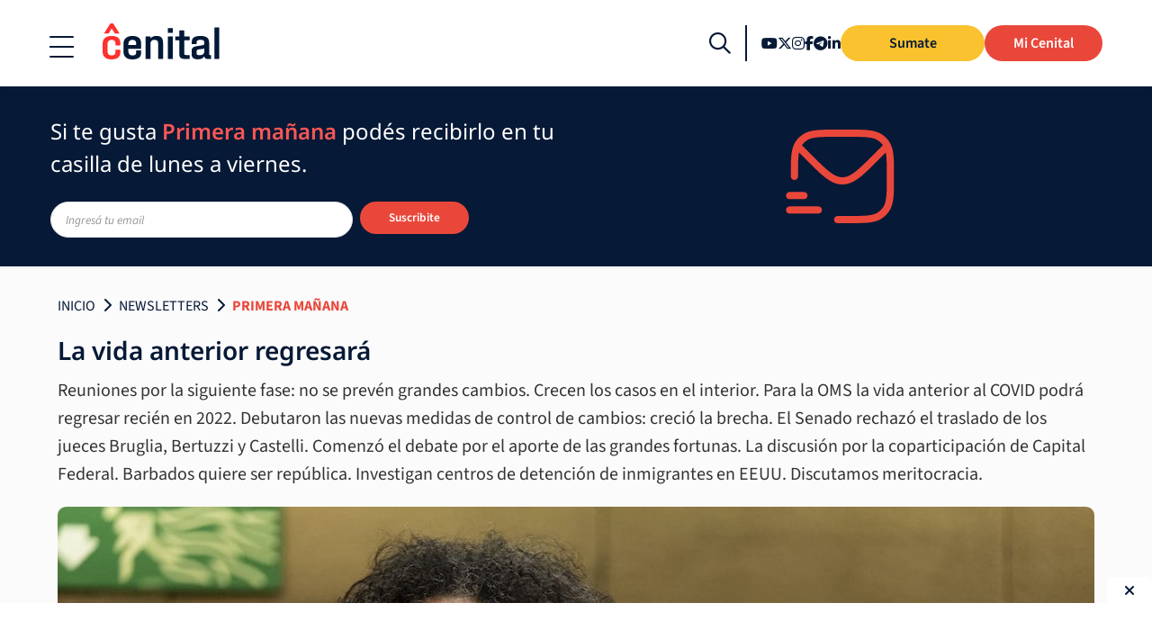

--- FILE ---
content_type: text/html; charset=UTF-8
request_url: https://cenital.com/la-vida-anterior-regresara/
body_size: 28466
content:
<!doctype html>
<html lang="es">

<head><meta http-equiv="Content-Type" content="text/html; charset=UTF-8" /><script>if(navigator.userAgent.match(/MSIE|Internet Explorer/i)||navigator.userAgent.match(/Trident\/7\..*?rv:11/i)){var href=document.location.href;if(!href.match(/[?&]nowprocket/)){if(href.indexOf("?")==-1){if(href.indexOf("#")==-1){document.location.href=href+"?nowprocket=1"}else{document.location.href=href.replace("#","?nowprocket=1#")}}else{if(href.indexOf("#")==-1){document.location.href=href+"&nowprocket=1"}else{document.location.href=href.replace("#","&nowprocket=1#")}}}}</script><script>(()=>{class RocketLazyLoadScripts{constructor(){this.v="2.0.4",this.userEvents=["keydown","keyup","mousedown","mouseup","mousemove","mouseover","mouseout","touchmove","touchstart","touchend","touchcancel","wheel","click","dblclick","input"],this.attributeEvents=["onblur","onclick","oncontextmenu","ondblclick","onfocus","onmousedown","onmouseenter","onmouseleave","onmousemove","onmouseout","onmouseover","onmouseup","onmousewheel","onscroll","onsubmit"]}async t(){this.i(),this.o(),/iP(ad|hone)/.test(navigator.userAgent)&&this.h(),this.u(),this.l(this),this.m(),this.k(this),this.p(this),this._(),await Promise.all([this.R(),this.L()]),this.lastBreath=Date.now(),this.S(this),this.P(),this.D(),this.O(),this.M(),await this.C(this.delayedScripts.normal),await this.C(this.delayedScripts.defer),await this.C(this.delayedScripts.async),await this.T(),await this.F(),await this.j(),await this.A(),window.dispatchEvent(new Event("rocket-allScriptsLoaded")),this.everythingLoaded=!0,this.lastTouchEnd&&await new Promise(t=>setTimeout(t,500-Date.now()+this.lastTouchEnd)),this.I(),this.H(),this.U(),this.W()}i(){this.CSPIssue=sessionStorage.getItem("rocketCSPIssue"),document.addEventListener("securitypolicyviolation",t=>{this.CSPIssue||"script-src-elem"!==t.violatedDirective||"data"!==t.blockedURI||(this.CSPIssue=!0,sessionStorage.setItem("rocketCSPIssue",!0))},{isRocket:!0})}o(){window.addEventListener("pageshow",t=>{this.persisted=t.persisted,this.realWindowLoadedFired=!0},{isRocket:!0}),window.addEventListener("pagehide",()=>{this.onFirstUserAction=null},{isRocket:!0})}h(){let t;function e(e){t=e}window.addEventListener("touchstart",e,{isRocket:!0}),window.addEventListener("touchend",function i(o){o.changedTouches[0]&&t.changedTouches[0]&&Math.abs(o.changedTouches[0].pageX-t.changedTouches[0].pageX)<10&&Math.abs(o.changedTouches[0].pageY-t.changedTouches[0].pageY)<10&&o.timeStamp-t.timeStamp<200&&(window.removeEventListener("touchstart",e,{isRocket:!0}),window.removeEventListener("touchend",i,{isRocket:!0}),"INPUT"===o.target.tagName&&"text"===o.target.type||(o.target.dispatchEvent(new TouchEvent("touchend",{target:o.target,bubbles:!0})),o.target.dispatchEvent(new MouseEvent("mouseover",{target:o.target,bubbles:!0})),o.target.dispatchEvent(new PointerEvent("click",{target:o.target,bubbles:!0,cancelable:!0,detail:1,clientX:o.changedTouches[0].clientX,clientY:o.changedTouches[0].clientY})),event.preventDefault()))},{isRocket:!0})}q(t){this.userActionTriggered||("mousemove"!==t.type||this.firstMousemoveIgnored?"keyup"===t.type||"mouseover"===t.type||"mouseout"===t.type||(this.userActionTriggered=!0,this.onFirstUserAction&&this.onFirstUserAction()):this.firstMousemoveIgnored=!0),"click"===t.type&&t.preventDefault(),t.stopPropagation(),t.stopImmediatePropagation(),"touchstart"===this.lastEvent&&"touchend"===t.type&&(this.lastTouchEnd=Date.now()),"click"===t.type&&(this.lastTouchEnd=0),this.lastEvent=t.type,t.composedPath&&t.composedPath()[0].getRootNode()instanceof ShadowRoot&&(t.rocketTarget=t.composedPath()[0]),this.savedUserEvents.push(t)}u(){this.savedUserEvents=[],this.userEventHandler=this.q.bind(this),this.userEvents.forEach(t=>window.addEventListener(t,this.userEventHandler,{passive:!1,isRocket:!0})),document.addEventListener("visibilitychange",this.userEventHandler,{isRocket:!0})}U(){this.userEvents.forEach(t=>window.removeEventListener(t,this.userEventHandler,{passive:!1,isRocket:!0})),document.removeEventListener("visibilitychange",this.userEventHandler,{isRocket:!0}),this.savedUserEvents.forEach(t=>{(t.rocketTarget||t.target).dispatchEvent(new window[t.constructor.name](t.type,t))})}m(){const t="return false",e=Array.from(this.attributeEvents,t=>"data-rocket-"+t),i="["+this.attributeEvents.join("],[")+"]",o="[data-rocket-"+this.attributeEvents.join("],[data-rocket-")+"]",s=(e,i,o)=>{o&&o!==t&&(e.setAttribute("data-rocket-"+i,o),e["rocket"+i]=new Function("event",o),e.setAttribute(i,t))};new MutationObserver(t=>{for(const n of t)"attributes"===n.type&&(n.attributeName.startsWith("data-rocket-")||this.everythingLoaded?n.attributeName.startsWith("data-rocket-")&&this.everythingLoaded&&this.N(n.target,n.attributeName.substring(12)):s(n.target,n.attributeName,n.target.getAttribute(n.attributeName))),"childList"===n.type&&n.addedNodes.forEach(t=>{if(t.nodeType===Node.ELEMENT_NODE)if(this.everythingLoaded)for(const i of[t,...t.querySelectorAll(o)])for(const t of i.getAttributeNames())e.includes(t)&&this.N(i,t.substring(12));else for(const e of[t,...t.querySelectorAll(i)])for(const t of e.getAttributeNames())this.attributeEvents.includes(t)&&s(e,t,e.getAttribute(t))})}).observe(document,{subtree:!0,childList:!0,attributeFilter:[...this.attributeEvents,...e]})}I(){this.attributeEvents.forEach(t=>{document.querySelectorAll("[data-rocket-"+t+"]").forEach(e=>{this.N(e,t)})})}N(t,e){const i=t.getAttribute("data-rocket-"+e);i&&(t.setAttribute(e,i),t.removeAttribute("data-rocket-"+e))}k(t){Object.defineProperty(HTMLElement.prototype,"onclick",{get(){return this.rocketonclick||null},set(e){this.rocketonclick=e,this.setAttribute(t.everythingLoaded?"onclick":"data-rocket-onclick","this.rocketonclick(event)")}})}S(t){function e(e,i){let o=e[i];e[i]=null,Object.defineProperty(e,i,{get:()=>o,set(s){t.everythingLoaded?o=s:e["rocket"+i]=o=s}})}e(document,"onreadystatechange"),e(window,"onload"),e(window,"onpageshow");try{Object.defineProperty(document,"readyState",{get:()=>t.rocketReadyState,set(e){t.rocketReadyState=e},configurable:!0}),document.readyState="loading"}catch(t){console.log("WPRocket DJE readyState conflict, bypassing")}}l(t){this.originalAddEventListener=EventTarget.prototype.addEventListener,this.originalRemoveEventListener=EventTarget.prototype.removeEventListener,this.savedEventListeners=[],EventTarget.prototype.addEventListener=function(e,i,o){o&&o.isRocket||!t.B(e,this)&&!t.userEvents.includes(e)||t.B(e,this)&&!t.userActionTriggered||e.startsWith("rocket-")||t.everythingLoaded?t.originalAddEventListener.call(this,e,i,o):(t.savedEventListeners.push({target:this,remove:!1,type:e,func:i,options:o}),"mouseenter"!==e&&"mouseleave"!==e||t.originalAddEventListener.call(this,e,t.savedUserEvents.push,o))},EventTarget.prototype.removeEventListener=function(e,i,o){o&&o.isRocket||!t.B(e,this)&&!t.userEvents.includes(e)||t.B(e,this)&&!t.userActionTriggered||e.startsWith("rocket-")||t.everythingLoaded?t.originalRemoveEventListener.call(this,e,i,o):t.savedEventListeners.push({target:this,remove:!0,type:e,func:i,options:o})}}J(t,e){this.savedEventListeners=this.savedEventListeners.filter(i=>{let o=i.type,s=i.target||window;return e!==o||t!==s||(this.B(o,s)&&(i.type="rocket-"+o),this.$(i),!1)})}H(){EventTarget.prototype.addEventListener=this.originalAddEventListener,EventTarget.prototype.removeEventListener=this.originalRemoveEventListener,this.savedEventListeners.forEach(t=>this.$(t))}$(t){t.remove?this.originalRemoveEventListener.call(t.target,t.type,t.func,t.options):this.originalAddEventListener.call(t.target,t.type,t.func,t.options)}p(t){let e;function i(e){return t.everythingLoaded?e:e.split(" ").map(t=>"load"===t||t.startsWith("load.")?"rocket-jquery-load":t).join(" ")}function o(o){function s(e){const s=o.fn[e];o.fn[e]=o.fn.init.prototype[e]=function(){return this[0]===window&&t.userActionTriggered&&("string"==typeof arguments[0]||arguments[0]instanceof String?arguments[0]=i(arguments[0]):"object"==typeof arguments[0]&&Object.keys(arguments[0]).forEach(t=>{const e=arguments[0][t];delete arguments[0][t],arguments[0][i(t)]=e})),s.apply(this,arguments),this}}if(o&&o.fn&&!t.allJQueries.includes(o)){const e={DOMContentLoaded:[],"rocket-DOMContentLoaded":[]};for(const t in e)document.addEventListener(t,()=>{e[t].forEach(t=>t())},{isRocket:!0});o.fn.ready=o.fn.init.prototype.ready=function(i){function s(){parseInt(o.fn.jquery)>2?setTimeout(()=>i.bind(document)(o)):i.bind(document)(o)}return"function"==typeof i&&(t.realDomReadyFired?!t.userActionTriggered||t.fauxDomReadyFired?s():e["rocket-DOMContentLoaded"].push(s):e.DOMContentLoaded.push(s)),o([])},s("on"),s("one"),s("off"),t.allJQueries.push(o)}e=o}t.allJQueries=[],o(window.jQuery),Object.defineProperty(window,"jQuery",{get:()=>e,set(t){o(t)}})}P(){const t=new Map;document.write=document.writeln=function(e){const i=document.currentScript,o=document.createRange(),s=i.parentElement;let n=t.get(i);void 0===n&&(n=i.nextSibling,t.set(i,n));const c=document.createDocumentFragment();o.setStart(c,0),c.appendChild(o.createContextualFragment(e)),s.insertBefore(c,n)}}async R(){return new Promise(t=>{this.userActionTriggered?t():this.onFirstUserAction=t})}async L(){return new Promise(t=>{document.addEventListener("DOMContentLoaded",()=>{this.realDomReadyFired=!0,t()},{isRocket:!0})})}async j(){return this.realWindowLoadedFired?Promise.resolve():new Promise(t=>{window.addEventListener("load",t,{isRocket:!0})})}M(){this.pendingScripts=[];this.scriptsMutationObserver=new MutationObserver(t=>{for(const e of t)e.addedNodes.forEach(t=>{"SCRIPT"!==t.tagName||t.noModule||t.isWPRocket||this.pendingScripts.push({script:t,promise:new Promise(e=>{const i=()=>{const i=this.pendingScripts.findIndex(e=>e.script===t);i>=0&&this.pendingScripts.splice(i,1),e()};t.addEventListener("load",i,{isRocket:!0}),t.addEventListener("error",i,{isRocket:!0}),setTimeout(i,1e3)})})})}),this.scriptsMutationObserver.observe(document,{childList:!0,subtree:!0})}async F(){await this.X(),this.pendingScripts.length?(await this.pendingScripts[0].promise,await this.F()):this.scriptsMutationObserver.disconnect()}D(){this.delayedScripts={normal:[],async:[],defer:[]},document.querySelectorAll("script[type$=rocketlazyloadscript]").forEach(t=>{t.hasAttribute("data-rocket-src")?t.hasAttribute("async")&&!1!==t.async?this.delayedScripts.async.push(t):t.hasAttribute("defer")&&!1!==t.defer||"module"===t.getAttribute("data-rocket-type")?this.delayedScripts.defer.push(t):this.delayedScripts.normal.push(t):this.delayedScripts.normal.push(t)})}async _(){await this.L();let t=[];document.querySelectorAll("script[type$=rocketlazyloadscript][data-rocket-src]").forEach(e=>{let i=e.getAttribute("data-rocket-src");if(i&&!i.startsWith("data:")){i.startsWith("//")&&(i=location.protocol+i);try{const o=new URL(i).origin;o!==location.origin&&t.push({src:o,crossOrigin:e.crossOrigin||"module"===e.getAttribute("data-rocket-type")})}catch(t){}}}),t=[...new Map(t.map(t=>[JSON.stringify(t),t])).values()],this.Y(t,"preconnect")}async G(t){if(await this.K(),!0!==t.noModule||!("noModule"in HTMLScriptElement.prototype))return new Promise(e=>{let i;function o(){(i||t).setAttribute("data-rocket-status","executed"),e()}try{if(navigator.userAgent.includes("Firefox/")||""===navigator.vendor||this.CSPIssue)i=document.createElement("script"),[...t.attributes].forEach(t=>{let e=t.nodeName;"type"!==e&&("data-rocket-type"===e&&(e="type"),"data-rocket-src"===e&&(e="src"),i.setAttribute(e,t.nodeValue))}),t.text&&(i.text=t.text),t.nonce&&(i.nonce=t.nonce),i.hasAttribute("src")?(i.addEventListener("load",o,{isRocket:!0}),i.addEventListener("error",()=>{i.setAttribute("data-rocket-status","failed-network"),e()},{isRocket:!0}),setTimeout(()=>{i.isConnected||e()},1)):(i.text=t.text,o()),i.isWPRocket=!0,t.parentNode.replaceChild(i,t);else{const i=t.getAttribute("data-rocket-type"),s=t.getAttribute("data-rocket-src");i?(t.type=i,t.removeAttribute("data-rocket-type")):t.removeAttribute("type"),t.addEventListener("load",o,{isRocket:!0}),t.addEventListener("error",i=>{this.CSPIssue&&i.target.src.startsWith("data:")?(console.log("WPRocket: CSP fallback activated"),t.removeAttribute("src"),this.G(t).then(e)):(t.setAttribute("data-rocket-status","failed-network"),e())},{isRocket:!0}),s?(t.fetchPriority="high",t.removeAttribute("data-rocket-src"),t.src=s):t.src="data:text/javascript;base64,"+window.btoa(unescape(encodeURIComponent(t.text)))}}catch(i){t.setAttribute("data-rocket-status","failed-transform"),e()}});t.setAttribute("data-rocket-status","skipped")}async C(t){const e=t.shift();return e?(e.isConnected&&await this.G(e),this.C(t)):Promise.resolve()}O(){this.Y([...this.delayedScripts.normal,...this.delayedScripts.defer,...this.delayedScripts.async],"preload")}Y(t,e){this.trash=this.trash||[];let i=!0;var o=document.createDocumentFragment();t.forEach(t=>{const s=t.getAttribute&&t.getAttribute("data-rocket-src")||t.src;if(s&&!s.startsWith("data:")){const n=document.createElement("link");n.href=s,n.rel=e,"preconnect"!==e&&(n.as="script",n.fetchPriority=i?"high":"low"),t.getAttribute&&"module"===t.getAttribute("data-rocket-type")&&(n.crossOrigin=!0),t.crossOrigin&&(n.crossOrigin=t.crossOrigin),t.integrity&&(n.integrity=t.integrity),t.nonce&&(n.nonce=t.nonce),o.appendChild(n),this.trash.push(n),i=!1}}),document.head.appendChild(o)}W(){this.trash.forEach(t=>t.remove())}async T(){try{document.readyState="interactive"}catch(t){}this.fauxDomReadyFired=!0;try{await this.K(),this.J(document,"readystatechange"),document.dispatchEvent(new Event("rocket-readystatechange")),await this.K(),document.rocketonreadystatechange&&document.rocketonreadystatechange(),await this.K(),this.J(document,"DOMContentLoaded"),document.dispatchEvent(new Event("rocket-DOMContentLoaded")),await this.K(),this.J(window,"DOMContentLoaded"),window.dispatchEvent(new Event("rocket-DOMContentLoaded"))}catch(t){console.error(t)}}async A(){try{document.readyState="complete"}catch(t){}try{await this.K(),this.J(document,"readystatechange"),document.dispatchEvent(new Event("rocket-readystatechange")),await this.K(),document.rocketonreadystatechange&&document.rocketonreadystatechange(),await this.K(),this.J(window,"load"),window.dispatchEvent(new Event("rocket-load")),await this.K(),window.rocketonload&&window.rocketonload(),await this.K(),this.allJQueries.forEach(t=>t(window).trigger("rocket-jquery-load")),await this.K(),this.J(window,"pageshow");const t=new Event("rocket-pageshow");t.persisted=this.persisted,window.dispatchEvent(t),await this.K(),window.rocketonpageshow&&window.rocketonpageshow({persisted:this.persisted})}catch(t){console.error(t)}}async K(){Date.now()-this.lastBreath>45&&(await this.X(),this.lastBreath=Date.now())}async X(){return document.hidden?new Promise(t=>setTimeout(t)):new Promise(t=>requestAnimationFrame(t))}B(t,e){return e===document&&"readystatechange"===t||(e===document&&"DOMContentLoaded"===t||(e===window&&"DOMContentLoaded"===t||(e===window&&"load"===t||e===window&&"pageshow"===t)))}static run(){(new RocketLazyLoadScripts).t()}}RocketLazyLoadScripts.run()})();</script>
    
    <meta name="viewport" content="width=device-width, initial-scale=1">
        <link rel="profile" href="https://gmpg.org/xfn/11">
    
    <!-- Preload only the most critical font (Noto Sans 400) for immediate UI rendering -->
    <!-- Other fonts load via @font-face with font-display: swap for optimal performance -->
    <link rel="preload" href="https://cenital.com/wp-content/themes/cenital-theme-2022/dist/fonts/google-fonts/noto-sans-latin-400-normal.woff2" as="font" type="font/woff2" crossorigin>
    
        <meta name='robots' content='index, follow, max-image-preview:large, max-snippet:-1, max-video-preview:-1' />
<link rel="preconnect" href="https://securepubads.g.doubleclick.net">
<link rel="dns-prefetch" href="https://pagead2.googlesyndication.com">
<link rel="dns-prefetch" href="https://tpc.googlesyndication.com">

	<!-- This site is optimized with the Yoast SEO plugin v26.8 - https://yoast.com/product/yoast-seo-wordpress/ -->
	<title>La vida anterior regresará | Cenital</title>
	<link rel="canonical" href="https://cenital.com/la-vida-anterior-regresara/" />
	<meta property="og:locale" content="es_ES" />
	<meta property="og:type" content="article" />
	<meta property="og:title" content="La vida anterior regresará | Cenital" />
	<meta property="og:description" content="Reuniones por la siguiente fase: no se prevén grandes cambios. Crecen los casos en el interior. Para la OMS la vida anterior al COVID podrá regresar recién en 2022. Debutaron las nuevas medidas de control de cambios: creció la brecha. El Senado rechazó el traslado de los jueces Bruglia, Bertuzzi y Castelli. Comenzó el debate por el aporte de las grandes fortunas. La discusión por la coparticipación de Capital Federal. Barbados quiere ser república. Investigan centros de detención de inmigrantes en EEUU. Discutamos meritocracia." />
	<meta property="og:url" content="https://cenital.com/la-vida-anterior-regresara/" />
	<meta property="og:site_name" content="Cenital" />
	<meta property="article:publisher" content="https://www.facebook.com/Cenitalcom/" />
	<meta property="article:published_time" content="2020-09-17T10:24:54+00:00" />
	<meta property="article:modified_time" content="2020-09-17T12:27:36+00:00" />
	<meta property="og:image" content="https://i2.wp.com/www.cenital.com/wp-content/uploads/2020/09/Geneva_lecture_in_2019_by_Mia_Mottley_07.jpg?fit=1200%2C800&ssl=1" />
	<meta property="og:image:width" content="1200" />
	<meta property="og:image:height" content="800" />
	<meta property="og:image:type" content="image/jpeg" />
	<meta name="author" content="Tomás Aguerre" />
	<meta name="twitter:card" content="summary_large_image" />
	<meta name="twitter:creator" content="@TomiOlava" />
	<meta name="twitter:site" content="@cenitalcom" />
	<meta name="twitter:label1" content="Escrito por" />
	<meta name="twitter:data1" content="Tomás Aguerre" />
	<meta name="twitter:label2" content="Tiempo de lectura" />
	<meta name="twitter:data2" content="6 minutos" />
	<meta name="twitter:label3" content="Written by" />
	<meta name="twitter:data3" content="Tomás Aguerre" />
	<script type="application/ld+json" class="yoast-schema-graph">{"@context":"https://schema.org","@graph":[{"@type":"Article","@id":"https://cenital.com/la-vida-anterior-regresara/#article","isPartOf":{"@id":"https://cenital.com/la-vida-anterior-regresara/"},"author":[{"@id":"https://cenital.com/#/schema/person/329d78e3cfa9d05911ec4156ae80aae8"}],"headline":"La vida anterior regresará","datePublished":"2020-09-17T10:24:54+00:00","dateModified":"2020-09-17T12:27:36+00:00","mainEntityOfPage":{"@id":"https://cenital.com/la-vida-anterior-regresara/"},"wordCount":1184,"publisher":{"@id":"https://cenital.com/#organization"},"image":{"@id":"https://cenital.com/la-vida-anterior-regresara/#primaryimage"},"thumbnailUrl":"https://cenital.com/wp-content/uploads/2020/09/Geneva_lecture_in_2019_by_Mia_Mottley_07.jpg","articleSection":["Primera mañana"],"inLanguage":"es"},{"@type":"WebPage","@id":"https://cenital.com/la-vida-anterior-regresara/","url":"https://cenital.com/la-vida-anterior-regresara/","name":"La vida anterior regresará | Cenital","isPartOf":{"@id":"https://cenital.com/#website"},"primaryImageOfPage":{"@id":"https://cenital.com/la-vida-anterior-regresara/#primaryimage"},"image":{"@id":"https://cenital.com/la-vida-anterior-regresara/#primaryimage"},"thumbnailUrl":"https://cenital.com/wp-content/uploads/2020/09/Geneva_lecture_in_2019_by_Mia_Mottley_07.jpg","datePublished":"2020-09-17T10:24:54+00:00","dateModified":"2020-09-17T12:27:36+00:00","breadcrumb":{"@id":"https://cenital.com/la-vida-anterior-regresara/#breadcrumb"},"inLanguage":"es","potentialAction":[{"@type":"ReadAction","target":["https://cenital.com/la-vida-anterior-regresara/"]}]},{"@type":"ImageObject","inLanguage":"es","@id":"https://cenital.com/la-vida-anterior-regresara/#primaryimage","url":"https://cenital.com/wp-content/uploads/2020/09/Geneva_lecture_in_2019_by_Mia_Mottley_07.jpg","contentUrl":"https://cenital.com/wp-content/uploads/2020/09/Geneva_lecture_in_2019_by_Mia_Mottley_07.jpg","width":1200,"height":800},{"@type":"BreadcrumbList","@id":"https://cenital.com/la-vida-anterior-regresara/#breadcrumb","itemListElement":[{"@type":"ListItem","position":1,"name":"Inicio","item":"https://cenital.com/"},{"@type":"ListItem","position":2,"name":"Newsletters","item":"https://cenital.com/secciones/newsletters/"},{"@type":"ListItem","position":3,"name":"Primera mañana"}]},{"@type":"WebSite","@id":"https://cenital.com/#website","url":"https://cenital.com/","name":"Cenital","description":"Entender es informarse","publisher":{"@id":"https://cenital.com/#organization"},"potentialAction":[{"@type":"SearchAction","target":{"@type":"EntryPoint","urlTemplate":"https://cenital.com/?s={search_term_string}"},"query-input":{"@type":"PropertyValueSpecification","valueRequired":true,"valueName":"search_term_string"}}],"inLanguage":"es"},{"@type":"Organization","@id":"https://cenital.com/#organization","name":"Cenital","url":"https://cenital.com/","logo":{"@type":"ImageObject","inLanguage":"es","@id":"https://cenital.com/#/schema/logo/image/","url":"https://cenital.com/wp-content/uploads/2020/04/cenital-logo.png","contentUrl":"https://cenital.com/wp-content/uploads/2020/04/cenital-logo.png","width":529,"height":163,"caption":"Cenital"},"image":{"@id":"https://cenital.com/#/schema/logo/image/"},"sameAs":["https://www.facebook.com/Cenitalcom/","https://x.com/cenitalcom","https://www.instagram.com/cenitalcom/","https://ar.linkedin.com/company/cenitalcom"]},{"@type":"Person","@id":"https://cenital.com/#/schema/person/329d78e3cfa9d05911ec4156ae80aae8","name":"Tomás Aguerre","image":{"@type":"ImageObject","inLanguage":"es","@id":"https://cenital.com/#/schema/person/image/87acae39dc9660b254913fc86a1cb3f7","url":"https://secure.gravatar.com/avatar/772a2bac05fbf1b23e2d7c9b3588e3928ccc2c703ea6c9fb57f397d482b1ebba?s=96&d=mm&r=g","contentUrl":"https://secure.gravatar.com/avatar/772a2bac05fbf1b23e2d7c9b3588e3928ccc2c703ea6c9fb57f397d482b1ebba?s=96&d=mm&r=g","caption":"Tomás Aguerre"},"description":"Es politólogo de la Universidad de Buenos Aires (UBA). Nació en Olavarría, una metrópoli del centro de la provincia de Buenos Aires. Vio muchas veces Gladiador.","sameAs":["https://x.com/TomiOlava"],"url":"https://cenital.com/author/tomas-aguerre/"}]}</script>
	<!-- / Yoast SEO plugin. -->


<link rel='dns-prefetch' href='//securepubads.g.doubleclick.net' />

<link rel="alternate" type="application/rss+xml" title="Cenital &raquo; Feed" href="https://cenital.com/feed/" />
<link rel="alternate" type="application/rss+xml" title="Cenital &raquo; Feed de los comentarios" href="https://cenital.com/comments/feed/" />
		<style>
			.lazyload,
			.lazyloading {
				max-width: 100%;
			}
		</style>
				<style>
			.smush-dimensions {
				--smush-image-aspect-ratio: auto;
				aspect-ratio: var(--smush-image-aspect-ratio);
			}
		</style>
		<style id='wp-img-auto-sizes-contain-inline-css' type='text/css'>
img:is([sizes=auto i],[sizes^="auto," i]){contain-intrinsic-size:3000px 1500px}
/*# sourceURL=wp-img-auto-sizes-contain-inline-css */
</style>
<style id='wp-block-library-inline-css' type='text/css'>
:root{--wp-block-synced-color:#7a00df;--wp-block-synced-color--rgb:122,0,223;--wp-bound-block-color:var(--wp-block-synced-color);--wp-editor-canvas-background:#ddd;--wp-admin-theme-color:#007cba;--wp-admin-theme-color--rgb:0,124,186;--wp-admin-theme-color-darker-10:#006ba1;--wp-admin-theme-color-darker-10--rgb:0,107,160.5;--wp-admin-theme-color-darker-20:#005a87;--wp-admin-theme-color-darker-20--rgb:0,90,135;--wp-admin-border-width-focus:2px}@media (min-resolution:192dpi){:root{--wp-admin-border-width-focus:1.5px}}.wp-element-button{cursor:pointer}:root .has-very-light-gray-background-color{background-color:#eee}:root .has-very-dark-gray-background-color{background-color:#313131}:root .has-very-light-gray-color{color:#eee}:root .has-very-dark-gray-color{color:#313131}:root .has-vivid-green-cyan-to-vivid-cyan-blue-gradient-background{background:linear-gradient(135deg,#00d084,#0693e3)}:root .has-purple-crush-gradient-background{background:linear-gradient(135deg,#34e2e4,#4721fb 50%,#ab1dfe)}:root .has-hazy-dawn-gradient-background{background:linear-gradient(135deg,#faaca8,#dad0ec)}:root .has-subdued-olive-gradient-background{background:linear-gradient(135deg,#fafae1,#67a671)}:root .has-atomic-cream-gradient-background{background:linear-gradient(135deg,#fdd79a,#004a59)}:root .has-nightshade-gradient-background{background:linear-gradient(135deg,#330968,#31cdcf)}:root .has-midnight-gradient-background{background:linear-gradient(135deg,#020381,#2874fc)}:root{--wp--preset--font-size--normal:16px;--wp--preset--font-size--huge:42px}.has-regular-font-size{font-size:1em}.has-larger-font-size{font-size:2.625em}.has-normal-font-size{font-size:var(--wp--preset--font-size--normal)}.has-huge-font-size{font-size:var(--wp--preset--font-size--huge)}.has-text-align-center{text-align:center}.has-text-align-left{text-align:left}.has-text-align-right{text-align:right}.has-fit-text{white-space:nowrap!important}#end-resizable-editor-section{display:none}.aligncenter{clear:both}.items-justified-left{justify-content:flex-start}.items-justified-center{justify-content:center}.items-justified-right{justify-content:flex-end}.items-justified-space-between{justify-content:space-between}.screen-reader-text{border:0;clip-path:inset(50%);height:1px;margin:-1px;overflow:hidden;padding:0;position:absolute;width:1px;word-wrap:normal!important}.screen-reader-text:focus{background-color:#ddd;clip-path:none;color:#444;display:block;font-size:1em;height:auto;left:5px;line-height:normal;padding:15px 23px 14px;text-decoration:none;top:5px;width:auto;z-index:100000}html :where(.has-border-color){border-style:solid}html :where([style*=border-top-color]){border-top-style:solid}html :where([style*=border-right-color]){border-right-style:solid}html :where([style*=border-bottom-color]){border-bottom-style:solid}html :where([style*=border-left-color]){border-left-style:solid}html :where([style*=border-width]){border-style:solid}html :where([style*=border-top-width]){border-top-style:solid}html :where([style*=border-right-width]){border-right-style:solid}html :where([style*=border-bottom-width]){border-bottom-style:solid}html :where([style*=border-left-width]){border-left-style:solid}html :where(img[class*=wp-image-]){height:auto;max-width:100%}:where(figure){margin:0 0 1em}html :where(.is-position-sticky){--wp-admin--admin-bar--position-offset:var(--wp-admin--admin-bar--height,0px)}@media screen and (max-width:600px){html :where(.is-position-sticky){--wp-admin--admin-bar--position-offset:0px}}

/*# sourceURL=wp-block-library-inline-css */
</style><style id='wp-block-heading-inline-css' type='text/css'>
h1:where(.wp-block-heading).has-background,h2:where(.wp-block-heading).has-background,h3:where(.wp-block-heading).has-background,h4:where(.wp-block-heading).has-background,h5:where(.wp-block-heading).has-background,h6:where(.wp-block-heading).has-background{padding:1.25em 2.375em}h1.has-text-align-left[style*=writing-mode]:where([style*=vertical-lr]),h1.has-text-align-right[style*=writing-mode]:where([style*=vertical-rl]),h2.has-text-align-left[style*=writing-mode]:where([style*=vertical-lr]),h2.has-text-align-right[style*=writing-mode]:where([style*=vertical-rl]),h3.has-text-align-left[style*=writing-mode]:where([style*=vertical-lr]),h3.has-text-align-right[style*=writing-mode]:where([style*=vertical-rl]),h4.has-text-align-left[style*=writing-mode]:where([style*=vertical-lr]),h4.has-text-align-right[style*=writing-mode]:where([style*=vertical-rl]),h5.has-text-align-left[style*=writing-mode]:where([style*=vertical-lr]),h5.has-text-align-right[style*=writing-mode]:where([style*=vertical-rl]),h6.has-text-align-left[style*=writing-mode]:where([style*=vertical-lr]),h6.has-text-align-right[style*=writing-mode]:where([style*=vertical-rl]){rotate:180deg}
/*# sourceURL=https://cenital.com/wp-includes/blocks/heading/style.min.css */
</style>
<style id='wp-block-paragraph-inline-css' type='text/css'>
.is-small-text{font-size:.875em}.is-regular-text{font-size:1em}.is-large-text{font-size:2.25em}.is-larger-text{font-size:3em}.has-drop-cap:not(:focus):first-letter{float:left;font-size:8.4em;font-style:normal;font-weight:100;line-height:.68;margin:.05em .1em 0 0;text-transform:uppercase}body.rtl .has-drop-cap:not(:focus):first-letter{float:none;margin-left:.1em}p.has-drop-cap.has-background{overflow:hidden}:root :where(p.has-background){padding:1.25em 2.375em}:where(p.has-text-color:not(.has-link-color)) a{color:inherit}p.has-text-align-left[style*="writing-mode:vertical-lr"],p.has-text-align-right[style*="writing-mode:vertical-rl"]{rotate:180deg}
/*# sourceURL=https://cenital.com/wp-includes/blocks/paragraph/style.min.css */
</style>
<style id='global-styles-inline-css' type='text/css'>
:root{--wp--preset--aspect-ratio--square: 1;--wp--preset--aspect-ratio--4-3: 4/3;--wp--preset--aspect-ratio--3-4: 3/4;--wp--preset--aspect-ratio--3-2: 3/2;--wp--preset--aspect-ratio--2-3: 2/3;--wp--preset--aspect-ratio--16-9: 16/9;--wp--preset--aspect-ratio--9-16: 9/16;--wp--preset--color--black: #000000;--wp--preset--color--cyan-bluish-gray: #abb8c3;--wp--preset--color--white: #ffffff;--wp--preset--color--pale-pink: #f78da7;--wp--preset--color--vivid-red: #cf2e2e;--wp--preset--color--luminous-vivid-orange: #ff6900;--wp--preset--color--luminous-vivid-amber: #fcb900;--wp--preset--color--light-green-cyan: #7bdcb5;--wp--preset--color--vivid-green-cyan: #00d084;--wp--preset--color--pale-cyan-blue: #8ed1fc;--wp--preset--color--vivid-cyan-blue: #0693e3;--wp--preset--color--vivid-purple: #9b51e0;--wp--preset--gradient--vivid-cyan-blue-to-vivid-purple: linear-gradient(135deg,rgb(6,147,227) 0%,rgb(155,81,224) 100%);--wp--preset--gradient--light-green-cyan-to-vivid-green-cyan: linear-gradient(135deg,rgb(122,220,180) 0%,rgb(0,208,130) 100%);--wp--preset--gradient--luminous-vivid-amber-to-luminous-vivid-orange: linear-gradient(135deg,rgb(252,185,0) 0%,rgb(255,105,0) 100%);--wp--preset--gradient--luminous-vivid-orange-to-vivid-red: linear-gradient(135deg,rgb(255,105,0) 0%,rgb(207,46,46) 100%);--wp--preset--gradient--very-light-gray-to-cyan-bluish-gray: linear-gradient(135deg,rgb(238,238,238) 0%,rgb(169,184,195) 100%);--wp--preset--gradient--cool-to-warm-spectrum: linear-gradient(135deg,rgb(74,234,220) 0%,rgb(151,120,209) 20%,rgb(207,42,186) 40%,rgb(238,44,130) 60%,rgb(251,105,98) 80%,rgb(254,248,76) 100%);--wp--preset--gradient--blush-light-purple: linear-gradient(135deg,rgb(255,206,236) 0%,rgb(152,150,240) 100%);--wp--preset--gradient--blush-bordeaux: linear-gradient(135deg,rgb(254,205,165) 0%,rgb(254,45,45) 50%,rgb(107,0,62) 100%);--wp--preset--gradient--luminous-dusk: linear-gradient(135deg,rgb(255,203,112) 0%,rgb(199,81,192) 50%,rgb(65,88,208) 100%);--wp--preset--gradient--pale-ocean: linear-gradient(135deg,rgb(255,245,203) 0%,rgb(182,227,212) 50%,rgb(51,167,181) 100%);--wp--preset--gradient--electric-grass: linear-gradient(135deg,rgb(202,248,128) 0%,rgb(113,206,126) 100%);--wp--preset--gradient--midnight: linear-gradient(135deg,rgb(2,3,129) 0%,rgb(40,116,252) 100%);--wp--preset--font-size--small: 1rem;--wp--preset--font-size--medium: 1.125rem;--wp--preset--font-size--large: 1.25rem;--wp--preset--font-size--x-large: 42px;--wp--preset--font-size--extra-small: 0.875rem;--wp--preset--font-size--extra-large: 2.5rem;--wp--preset--font-family--body: "Lora", serif;--wp--preset--font-family--heading: "Source Sans 3", sans-serif;--wp--preset--font-family--noto: "Noto Sans", sans-serif;--wp--preset--spacing--20: 0.44rem;--wp--preset--spacing--30: 0.67rem;--wp--preset--spacing--40: 1rem;--wp--preset--spacing--50: 1.5rem;--wp--preset--spacing--60: 2.25rem;--wp--preset--spacing--70: 3.38rem;--wp--preset--spacing--80: 5.06rem;--wp--preset--shadow--natural: 6px 6px 9px rgba(0, 0, 0, 0.2);--wp--preset--shadow--deep: 12px 12px 50px rgba(0, 0, 0, 0.4);--wp--preset--shadow--sharp: 6px 6px 0px rgba(0, 0, 0, 0.2);--wp--preset--shadow--outlined: 6px 6px 0px -3px rgb(255, 255, 255), 6px 6px rgb(0, 0, 0);--wp--preset--shadow--crisp: 6px 6px 0px rgb(0, 0, 0);}:root { --wp--style--global--content-size: 832px;--wp--style--global--wide-size: 1170px; }:where(body) { margin: 0; }.wp-site-blocks > .alignleft { float: left; margin-right: 2em; }.wp-site-blocks > .alignright { float: right; margin-left: 2em; }.wp-site-blocks > .aligncenter { justify-content: center; margin-left: auto; margin-right: auto; }:where(.wp-site-blocks) > * { margin-block-start: 24px; margin-block-end: 0; }:where(.wp-site-blocks) > :first-child { margin-block-start: 0; }:where(.wp-site-blocks) > :last-child { margin-block-end: 0; }:root { --wp--style--block-gap: 24px; }:root :where(.is-layout-flow) > :first-child{margin-block-start: 0;}:root :where(.is-layout-flow) > :last-child{margin-block-end: 0;}:root :where(.is-layout-flow) > *{margin-block-start: 24px;margin-block-end: 0;}:root :where(.is-layout-constrained) > :first-child{margin-block-start: 0;}:root :where(.is-layout-constrained) > :last-child{margin-block-end: 0;}:root :where(.is-layout-constrained) > *{margin-block-start: 24px;margin-block-end: 0;}:root :where(.is-layout-flex){gap: 24px;}:root :where(.is-layout-grid){gap: 24px;}.is-layout-flow > .alignleft{float: left;margin-inline-start: 0;margin-inline-end: 2em;}.is-layout-flow > .alignright{float: right;margin-inline-start: 2em;margin-inline-end: 0;}.is-layout-flow > .aligncenter{margin-left: auto !important;margin-right: auto !important;}.is-layout-constrained > .alignleft{float: left;margin-inline-start: 0;margin-inline-end: 2em;}.is-layout-constrained > .alignright{float: right;margin-inline-start: 2em;margin-inline-end: 0;}.is-layout-constrained > .aligncenter{margin-left: auto !important;margin-right: auto !important;}.is-layout-constrained > :where(:not(.alignleft):not(.alignright):not(.alignfull)){max-width: var(--wp--style--global--content-size);margin-left: auto !important;margin-right: auto !important;}.is-layout-constrained > .alignwide{max-width: var(--wp--style--global--wide-size);}body .is-layout-flex{display: flex;}.is-layout-flex{flex-wrap: wrap;align-items: center;}.is-layout-flex > :is(*, div){margin: 0;}body .is-layout-grid{display: grid;}.is-layout-grid > :is(*, div){margin: 0;}body{font-family: var(--wp--preset--font-family--body);font-size: var(--wp--preset--font-size--medium);font-style: normal;font-weight: 400;line-height: 1.25;padding-top: 0px;padding-right: 0px;padding-bottom: 0px;padding-left: 0px;}a:where(:not(.wp-element-button)){text-decoration: underline;}h1, h2, h3, h4, h5, h6{font-family: var(--wp--preset--font-family--heading);font-weight: 600;line-height: 1.2;}:root :where(.wp-element-button, .wp-block-button__link){background-color: #32373c;border-width: 0;color: #fff;font-family: inherit;font-size: inherit;font-style: inherit;font-weight: inherit;letter-spacing: inherit;line-height: inherit;padding-top: calc(0.667em + 2px);padding-right: calc(1.333em + 2px);padding-bottom: calc(0.667em + 2px);padding-left: calc(1.333em + 2px);text-decoration: none;text-transform: inherit;}.has-black-color{color: var(--wp--preset--color--black) !important;}.has-cyan-bluish-gray-color{color: var(--wp--preset--color--cyan-bluish-gray) !important;}.has-white-color{color: var(--wp--preset--color--white) !important;}.has-pale-pink-color{color: var(--wp--preset--color--pale-pink) !important;}.has-vivid-red-color{color: var(--wp--preset--color--vivid-red) !important;}.has-luminous-vivid-orange-color{color: var(--wp--preset--color--luminous-vivid-orange) !important;}.has-luminous-vivid-amber-color{color: var(--wp--preset--color--luminous-vivid-amber) !important;}.has-light-green-cyan-color{color: var(--wp--preset--color--light-green-cyan) !important;}.has-vivid-green-cyan-color{color: var(--wp--preset--color--vivid-green-cyan) !important;}.has-pale-cyan-blue-color{color: var(--wp--preset--color--pale-cyan-blue) !important;}.has-vivid-cyan-blue-color{color: var(--wp--preset--color--vivid-cyan-blue) !important;}.has-vivid-purple-color{color: var(--wp--preset--color--vivid-purple) !important;}.has-black-background-color{background-color: var(--wp--preset--color--black) !important;}.has-cyan-bluish-gray-background-color{background-color: var(--wp--preset--color--cyan-bluish-gray) !important;}.has-white-background-color{background-color: var(--wp--preset--color--white) !important;}.has-pale-pink-background-color{background-color: var(--wp--preset--color--pale-pink) !important;}.has-vivid-red-background-color{background-color: var(--wp--preset--color--vivid-red) !important;}.has-luminous-vivid-orange-background-color{background-color: var(--wp--preset--color--luminous-vivid-orange) !important;}.has-luminous-vivid-amber-background-color{background-color: var(--wp--preset--color--luminous-vivid-amber) !important;}.has-light-green-cyan-background-color{background-color: var(--wp--preset--color--light-green-cyan) !important;}.has-vivid-green-cyan-background-color{background-color: var(--wp--preset--color--vivid-green-cyan) !important;}.has-pale-cyan-blue-background-color{background-color: var(--wp--preset--color--pale-cyan-blue) !important;}.has-vivid-cyan-blue-background-color{background-color: var(--wp--preset--color--vivid-cyan-blue) !important;}.has-vivid-purple-background-color{background-color: var(--wp--preset--color--vivid-purple) !important;}.has-black-border-color{border-color: var(--wp--preset--color--black) !important;}.has-cyan-bluish-gray-border-color{border-color: var(--wp--preset--color--cyan-bluish-gray) !important;}.has-white-border-color{border-color: var(--wp--preset--color--white) !important;}.has-pale-pink-border-color{border-color: var(--wp--preset--color--pale-pink) !important;}.has-vivid-red-border-color{border-color: var(--wp--preset--color--vivid-red) !important;}.has-luminous-vivid-orange-border-color{border-color: var(--wp--preset--color--luminous-vivid-orange) !important;}.has-luminous-vivid-amber-border-color{border-color: var(--wp--preset--color--luminous-vivid-amber) !important;}.has-light-green-cyan-border-color{border-color: var(--wp--preset--color--light-green-cyan) !important;}.has-vivid-green-cyan-border-color{border-color: var(--wp--preset--color--vivid-green-cyan) !important;}.has-pale-cyan-blue-border-color{border-color: var(--wp--preset--color--pale-cyan-blue) !important;}.has-vivid-cyan-blue-border-color{border-color: var(--wp--preset--color--vivid-cyan-blue) !important;}.has-vivid-purple-border-color{border-color: var(--wp--preset--color--vivid-purple) !important;}.has-vivid-cyan-blue-to-vivid-purple-gradient-background{background: var(--wp--preset--gradient--vivid-cyan-blue-to-vivid-purple) !important;}.has-light-green-cyan-to-vivid-green-cyan-gradient-background{background: var(--wp--preset--gradient--light-green-cyan-to-vivid-green-cyan) !important;}.has-luminous-vivid-amber-to-luminous-vivid-orange-gradient-background{background: var(--wp--preset--gradient--luminous-vivid-amber-to-luminous-vivid-orange) !important;}.has-luminous-vivid-orange-to-vivid-red-gradient-background{background: var(--wp--preset--gradient--luminous-vivid-orange-to-vivid-red) !important;}.has-very-light-gray-to-cyan-bluish-gray-gradient-background{background: var(--wp--preset--gradient--very-light-gray-to-cyan-bluish-gray) !important;}.has-cool-to-warm-spectrum-gradient-background{background: var(--wp--preset--gradient--cool-to-warm-spectrum) !important;}.has-blush-light-purple-gradient-background{background: var(--wp--preset--gradient--blush-light-purple) !important;}.has-blush-bordeaux-gradient-background{background: var(--wp--preset--gradient--blush-bordeaux) !important;}.has-luminous-dusk-gradient-background{background: var(--wp--preset--gradient--luminous-dusk) !important;}.has-pale-ocean-gradient-background{background: var(--wp--preset--gradient--pale-ocean) !important;}.has-electric-grass-gradient-background{background: var(--wp--preset--gradient--electric-grass) !important;}.has-midnight-gradient-background{background: var(--wp--preset--gradient--midnight) !important;}.has-small-font-size{font-size: var(--wp--preset--font-size--small) !important;}.has-medium-font-size{font-size: var(--wp--preset--font-size--medium) !important;}.has-large-font-size{font-size: var(--wp--preset--font-size--large) !important;}.has-x-large-font-size{font-size: var(--wp--preset--font-size--x-large) !important;}.has-extra-small-font-size{font-size: var(--wp--preset--font-size--extra-small) !important;}.has-extra-large-font-size{font-size: var(--wp--preset--font-size--extra-large) !important;}.has-body-font-family{font-family: var(--wp--preset--font-family--body) !important;}.has-heading-font-family{font-family: var(--wp--preset--font-family--heading) !important;}.has-noto-font-family{font-family: var(--wp--preset--font-family--noto) !important;}
/*# sourceURL=global-styles-inline-css */
</style>

<link data-minify="1" rel='stylesheet' id='cenital-blocks-style-css' href='https://cenital.com/wp-content/cache/min/1/wp-content/plugins/cenital-blocks/dist/css/cenital-blocks.css?ver=1768853400' type='text/css' media='all' />
<link data-minify="1" rel='stylesheet' id='som_lost_password_style-css' href='https://cenital.com/wp-content/cache/min/1/wp-content/plugins/frontend-reset-password/assets/css/password-lost.css?ver=1768853400' type='text/css' media='all' />
<link data-minify="1" rel='stylesheet' id='cenital-css' href='https://cenital.com/wp-content/cache/min/1/wp-content/themes/cenital-theme-2022/dist/css/app.css?ver=1768853400' type='text/css' media='all' />
<script type="rocketlazyloadscript" data-rocket-type="text/javascript" data-rocket-src="https://cenital.com/wp-includes/js/jquery/jquery.min.js?ver=3.7.1" id="jquery-core-js"></script>
<script type="rocketlazyloadscript" data-rocket-type="text/javascript" data-rocket-src="https://cenital.com/wp-includes/js/jquery/jquery-migrate.min.js?ver=3.4.1" id="jquery-migrate-js"></script>
<script type="rocketlazyloadscript" data-rocket-type="text/javascript" data-rocket-src="https://securepubads.g.doubleclick.net/tag/js/gpt.js" id="google-gpt-js"></script>
<script type="text/javascript" id="cenital-google-ads-js-extra">
/* <![CDATA[ */
var cenitalAdsData = {"isFrontPage":"","isGaneQuienGane":"","isSingle":"1","isArchive":"","isCategory":"","isPage":"","postId":"7398","authorName":"Tom\u00e1s Aguerre","authorUser":"tomas-aguerre","category":"primera-maniana","parentCategory":"newsletters","pageSlug":""};
//# sourceURL=cenital-google-ads-js-extra
/* ]]> */
</script>
<script type="rocketlazyloadscript" data-rocket-type="text/javascript" data-rocket-src="https://cenital.com/wp-content/themes/cenital-theme-2022/dist/js/google-ads.js?ver=2.6.23" id="cenital-google-ads-js"></script>
<style>
.som-password-error-message,
.som-password-sent-message {
	background-color: #2679ce;
	border-color: #2679ce;
}
</style>
		<style>
			/* Thanks to https://github.com/paulirish/lite-youtube-embed and https://css-tricks.com/responsive-iframes/ */
			.smush-lazyload-video {
				min-height:240px;
				min-width:320px;
				--smush-video-aspect-ratio: 16/9;background-color: #000;position: relative;display: block;contain: content;background-position: center center;background-size: cover;cursor: pointer;
			}
			.smush-lazyload-video.loading{cursor:progress}
			.smush-lazyload-video::before{content:'';display:block;position:absolute;top:0;background-image:linear-gradient(rgba(0,0,0,0.6),transparent);background-position:top;background-repeat:repeat-x;height:60px;width:100%;transition:all .2s cubic-bezier(0,0,0.2,1)}
			.smush-lazyload-video::after{content:"";display:block;padding-bottom:calc(100% / (var(--smush-video-aspect-ratio)))}
			.smush-lazyload-video > iframe{width:100%;height:100%;position:absolute;top:0;left:0;border:0;opacity:0;transition:opacity .5s ease-in}
			.smush-lazyload-video.smush-lazyloaded-video > iframe{opacity:1}
			.smush-lazyload-video > .smush-play-btn{z-index:10;position: absolute;top:0;left:0;bottom:0;right:0;}
			.smush-lazyload-video > .smush-play-btn > .smush-play-btn-inner{opacity:0.75;display:flex;align-items: center;width:68px;height:48px;position:absolute;cursor:pointer;transform:translate3d(-50%,-50%,0);top:50%;left:50%;z-index:1;background-repeat:no-repeat;background-image:url('data:image/svg+xml;utf8,<svg xmlns="http://www.w3.org/2000/svg" viewBox="0 0 68 48"><path d="M66.52 7.74c-.78-2.93-2.49-5.41-5.42-6.19C55.79.13 34 0 34 0S12.21.13 6.9 1.55c-2.93.78-4.63 3.26-5.42 6.19C.06 13.05 0 24 0 24s.06 10.95 1.48 16.26c.78 2.93 2.49 5.41 5.42 6.19C12.21 47.87 34 48 34 48s21.79-.13 27.1-1.55c2.93-.78 4.64-3.26 5.42-6.19C67.94 34.95 68 24 68 24s-.06-10.95-1.48-16.26z" fill="red"/><path d="M45 24 27 14v20" fill="white"/></svg>');filter:grayscale(100%);transition:filter .5s cubic-bezier(0,0,0.2,1), opacity .5s cubic-bezier(0,0,0.2,1);border:none}
			.smush-lazyload-video:hover .smush-play-btn-inner,.smush-lazyload-video .smush-play-btn-inner:focus{filter:none;opacity:1}
			.smush-lazyload-video > .smush-play-btn > .smush-play-btn-inner span{display:none;width:100%;text-align:center;}
			.smush-lazyload-video.smush-lazyloaded-video{cursor:unset}
			.smush-lazyload-video.video-loaded::before,.smush-lazyload-video.smush-lazyloaded-video > .smush-play-btn,.smush-lazyload-video.loading > .smush-play-btn{display:none;opacity:0;pointer-events:none}
			.smush-lazyload-video.smush-lazyload-vimeo > .smush-play-btn > .smush-play-btn-inner{background-image:url("data:image/svg+xml,%3Csvg viewBox='0 0 203 120' xmlns='http://www.w3.org/2000/svg'%3E%3Cpath d='m0.25116 9.0474c0-4.9968 4.0507-9.0474 9.0474-9.0474h184.4c4.997 0 9.048 4.0507 9.048 9.0474v101.91c0 4.996-4.051 9.047-9.048 9.047h-184.4c-4.9968 0-9.0474-4.051-9.0474-9.047v-101.91z' fill='%2317d5ff' fill-opacity='.7'/%3E%3Cpath d='m131.1 59.05c0.731 0.4223 0.731 1.4783 0 1.9006l-45.206 26.099c-0.7316 0.4223-1.646-0.1056-1.646-0.9504v-52.199c0-0.8448 0.9144-1.3727 1.646-0.9504l45.206 26.099z' fill='%23fff'/%3E%3C/svg%3E%0A");width:81px}
					</style>
				<script type="rocketlazyloadscript">
			document.documentElement.className = document.documentElement.className.replace('no-js', 'js');
		</script>
				<style>
			.no-js img.lazyload {
				display: none;
			}

			figure.wp-block-image img.lazyloading {
				min-width: 150px;
			}

			.lazyload,
			.lazyloading {
				--smush-placeholder-width: 100px;
				--smush-placeholder-aspect-ratio: 1/1;
				width: var(--smush-image-width, var(--smush-placeholder-width)) !important;
				aspect-ratio: var(--smush-image-aspect-ratio, var(--smush-placeholder-aspect-ratio)) !important;
			}

						.lazyload, .lazyloading {
				opacity: 0;
			}

			.lazyloaded {
				opacity: 1;
				transition: opacity 400ms;
				transition-delay: 0ms;
			}

					</style>
		<link rel="icon" href="https://cenital.com/wp-content/uploads/2020/04/cropped-favicon-1-32x32.png" sizes="32x32" />
<link rel="icon" href="https://cenital.com/wp-content/uploads/2020/04/cropped-favicon-1-192x192.png" sizes="192x192" />
<link rel="apple-touch-icon" href="https://cenital.com/wp-content/uploads/2020/04/cropped-favicon-1-180x180.png" />
<meta name="msapplication-TileImage" content="https://cenital.com/wp-content/uploads/2020/04/cropped-favicon-1-270x270.png" />
		<style type="text/css" id="wp-custom-css">
			
.wp-block-column.full-width {
	max-width: 100% !important;
}
/*
.site__user {
	    width: 200px; 
}
.site__user a {
	padding-right: 2rem;
	padding-left: 2rem;
}
*/

@media (min-width: 1200px) {}
.site__header--buttons {
    right: 44%;
}

@media (min-width: 1440px) {
.site__header--buttons {
    right: 42%;
}
}


.desktop-only,
.phone-only {display: none}

@media only screen and (max-width: 767px) {
	.phone-only {display: block;text-align:center}
	.phone-only img {margin:auto}
}

@media only screen and (min-width: 768px) {
	.desktop-only {display: block}
}


.button.button--yellow a {
	color: black;
	text-decoration: none;
}

.wp-block-image.aligncenter.size-full.is-resized {width: 100%;}

.etiqueta-destacada .texts h3 {
	font-size: 1rem;
	margin-bottom: 0.5rem;
}

.etiqueta-destacada .texts > div {
	font-size: 0.95rem;
	margin: 0;
}

.etiqueta-destacada .post .image img {
    max-width: 100%;
}

.archive.tag h1.posts__title {
	font-size: 3rem;
	margin:1rem 0 0;
}

.archive.tag .posts__header {
	margin-bottom: 0;
}

.byline {
	font-family: "Source Sans 3", sans-serif !important;
}

.post-grid-section nav a,
.post-grid-section > header h2 {
	font-family: "Source Sans 3", sans-serif;
	
}

.sticky-footer__options #custom-price-membership-block .price-input {
	display: flex;
  flex-direction: row;
  line-height: 30px;
}

.sticky-footer__options #custom-price-membership-block .price-input span {
	position: relative;
  left: 25px;
  line-height: 40px;
}

.sticky-footer__options #custom-price-membership-block .price-input input {
	font-size: 1.25rem;
}

.sticky-footer__options #custom-price-membership-block .price-input input::-webkit-outer-spin-button,
.sticky-footer__options #custom-price-membership-block .price-input input::-webkit-inner-spin-button {
  -webkit-appearance: none;
  margin: 0;
}

.sticky-footer__options #custom-price-membership-block .price-input input[type=number] {
  -moz-appearance: textfield;
}

.lost-password .right .popup.step-6 {
	width: initial !important;
}

#lostpasswordform #somfrp_user_info {
	width: 100% !important;
}
		</style>
		    <script type="rocketlazyloadscript">
        window.dataLayer = window.dataLayer || [];
                    dataLayer.push({
                'author': 'Tomás Aguerre',
                'currentCategory': 'primera-maniana',
                'parentCategory': 'newsletters',
                'wordCount': '1250',
                'publishedDate': '2020-09-17'
            });
            </script>
    <script type="rocketlazyloadscript">
        (function(w, d, s, l, i) {
            w[l] = w[l] || [];
            w[l].push({
                'gtm.start': new Date().getTime(),
                event: 'gtm.js'
            });
            var f = d.getElementsByTagName(s)[0],
                j = d.createElement(s),
                dl = l != 'dataLayer' ? '&l=' + l : '';
            j.async = true;
            j.src =
                'https://www.googletagmanager.com/gtm.js?id=' + i + dl;
            f.parentNode.insertBefore(j, f);
        })(window, document, 'script', 'dataLayer', 'GTM-PLSD2J5');
    </script>
    <!-- End Google Tag Manager -->
            <link rel="preconnect" href="https://www.google.com">
        <script type="rocketlazyloadscript" data-rocket-src="https://www.google.com/recaptcha/api.js?render=6LfXY2AhAAAAAFH1OOGy8x0O_sbaTEaZ5QpzpR91" defer></script>
    <meta name="generator" content="WP Rocket 3.20.3" data-wpr-features="wpr_delay_js wpr_image_dimensions wpr_minify_css wpr_host_fonts_locally wpr_desktop" /></head>

        <body class="wp-singular post-template-default single single-post postid-7398 single-format-standard wp-theme-cenital-theme-2022 site">
                <div data-rocket-location-hash="852318d4053e7aa1658d64f3b69895b5" id="overlay">
            
<div data-rocket-location-hash="76a73322e7a687126dcacf872deb7055" class="alert">
    <div data-rocket-location-hash="749d0e614a6d34e4f0dbe12b97431380" id="alertContainer"></div>
    <button class="button button--red" id="closeAlert">Cerrar</button>
</div>        </div>
        <!-- Google Tag Manager (noscript) -->
        <noscript><iframe data-src="https://www.googletagmanager.com/ns.html?id=GTM-PLSD2J5" height="0" width="0" style="display:none;visibility:hidden" src="[data-uri]" class="lazyload" data-load-mode="1"></iframe></noscript>
        <!-- End Google Tag Manager (noscript) -->

        <div data-rocket-location-hash="2dc2a4a90cafafde5bd2930ba390ebda" class="site__header--container">
            <header data-rocket-location-hash="73f1d46b33448a11e2b0b52df5729f4c" class="site__header">

                <div data-rocket-location-hash="2b7c93e35b77b61b20c1ec9b8f83ebda" class="site__header--main-menu">
                    
<button class="button button--hamburger" id="hamburgerButton" aria-label="Abrir menú">
    <div class="hamburger">
        <span></span>
        <span></span>
        <span></span>
        <span></span>
    </div>
</button>                </div>

                <div data-rocket-location-hash="3e1c94f782f0b4da4c6d90b7f21dfdc9" class="site__header--brand">
                        <a href="https://cenital.com" class="custom-logo-link" rel="home" aria-current="page" alt="Cenital">
        <img width="528" height="162" data-src="https://cenital.com/wp-content/uploads/2023/06/cenital-logo-light-theme.svg" alt="" src="[data-uri]" class="lazyload" style="--smush-placeholder-width: 528px; --smush-placeholder-aspect-ratio: 528/162;">
    </a>
    
     <!-- <a href="" class="custom-logo-link" rel="home" aria-current="page" alt="">
         <img data-src="dist/images/branding/cenital-logotipo.svg" alt="Logo de Cenital" src="[data-uri]" class="lazyload" />
     </a> -->
    
                </div>
                <section data-rocket-location-hash="b86dbdacfc06d5bfcf9f7246b18bc373" class="site__header--section-left
                ">
                    <div class="site__header--buttons">
                        
<div data-rocket-location-hash="89670b82e1b22094ba48e41f405c2b45" class="site__search">
    <form class="site__search-form" action="/" method="get">
        <div class="input__container input__container--icon">
            <input class="input input--icon" type="text" name="s" id="search" value="" placeholder="Buscar" />
            <i class="fa-regular fa-magnifying-glass input__icon"></i>
        </div>
	</form>
</div>                        
<!-- <button class="button button--icon button--darkmode" id="darkmodeButton">
    <i class="fa-regular fa-moon icon icon--darkmode"></i>
    <i class="fa-regular fa-sun icon icon--darkmode"></i>
</button> -->

<button class="button button--icon button--search" id="searchButton" aria-label="Buscar">
    <i class="fa-regular fa-magnifying-glass icon icon--search"></i>
</button>
                    </div>

                    <div class="site__header--menu">
                        
<div class="site__social">
    <a class="social" href="https://youtube.com/cenitalcom" target="_blank" title="YouTube"><i class="fa-brands fa-youtube"></i></a>
    <a class="social" href="https://twitter.com/cenitalcom" target="_blank" title="Twitter"><i class="fa-brands fa-x-twitter"></i></a>
    <a class="social" href="https://www.instagram.com/cenitalcom/" target="_blank" title="Instagram"><i class="fa-brands fa-instagram"></i></a>
    <a class="social" href="https://www.facebook.com/Cenitalcom/" target="_blank" title="Facebook"><i class="fa-brands fa-facebook-f"></i></a>
    <a class="social" href="https://t.me/cenitalcom" target="_blank" title="Telegram"><i class="fa-brands fa-telegram"></i></a>
    <a class="social" href="https://www.linkedin.com/company/cenitalcom/" target="_blank" title="Linkedin"><i class="fa-brands fa-linkedin-in"></i></a>
</div>                        
    <div class="site__collaborate">
        <h4>¿Querés ser parte?</h4>
        <p>Si te gusta lo que hacemos, ayudanos a seguir haciéndolo</p>
        <a class="button button--yellow" data-message="ui-header" href="https://cenital.com/sumate/">Sumate</a>
    </div>
                        
<div class="site__user">
    <a class="button button--red" href="https://cenital.com/iniciar-sesion/?redirect_to=https%3A%2F%2Fcenital.com%2Fla-vida-anterior-regresara">
        <svg xmlns="http://www.w3.org/2000/svg" width="25" height="24" viewBox="0 0 25 24" fill="none">
            <path d="M11.9999 13.9998C16.142 13.9998 19.4999 15.5668 19.4999 17.4998V19.9998H4.49994V17.4998C4.49994 15.5668 7.8578 13.9998 11.9999 13.9998ZM18.4999 17.4998C18.4999 16.1191 15.5897 14.9998 11.9999 14.9998C8.41009 14.9998 5.49994 16.1191 5.49994 17.4998V18.9998H18.4999V17.4998ZM11.9999 4.99976C13.9329 4.99976 15.4999 6.56676 15.4999 8.49976C15.4999 10.4327 13.9329 11.9997 11.9999 11.9997C10.0669 11.9997 8.49994 10.4327 8.49994 8.49976C8.49994 6.56676 10.0669 4.99976 11.9999 4.99976ZM11.9999 5.99976C10.6192 5.99976 9.49994 7.11905 9.49994 8.49976C9.49994 9.88047 10.6192 10.9997 11.9999 10.9997C13.3806 10.9997 14.4999 9.88047 14.4999 8.49976C14.4999 7.11905 13.3806 5.99976 11.9999 5.99976Z" fill="white" stroke="white" stroke-width="0.5" />
        </svg>
        Mi Cenital    </a>
</div>
                    </div>
                </section>
            </header>
        </div>
        <div data-rocket-location-hash="9a726426e1b967b037d309c3e1138cc2" class="site__navigation">
            <div data-rocket-location-hash="36b37704029b1d2f734fa9375246f362" class="menu-search">
    
<div class="site__search">
    <form class="site__search-form" action="/" method="get">
        <div class="input__container input__container--icon">
            <input class="input input--icon" type="text" name="s" id="search" value="" placeholder="Buscar" />
            <i class="fa-regular fa-magnifying-glass input__icon"></i>
        </div>
	</form>
</div></div>
<nav class="menu-menu-principal-container"><ul id="menu-menu-principal" class="site__menu"><li id="menu-item-21238" class="menu-item menu-item-type-post_type menu-item-object-page menu-item-has-children menu-item-21238"><a href="https://cenital.com/temas/">Temas</a>
<ul class="sub-menu">
	<li id="menu-item-3175" class="menu-item menu-item-type-taxonomy menu-item-object-category menu-item-3175"><a href="https://cenital.com/secciones/tema/opinion/">Opinión</a></li>
	<li id="menu-item-3174" class="menu-item menu-item-type-taxonomy menu-item-object-category menu-item-3174"><a href="https://cenital.com/secciones/tema/economia/">Economía</a></li>
	<li id="menu-item-3173" class="menu-item menu-item-type-taxonomy menu-item-object-category menu-item-3173"><a href="https://cenital.com/secciones/tema/politica/">Política</a></li>
	<li id="menu-item-3177" class="menu-item menu-item-type-taxonomy menu-item-object-category menu-item-3177"><a href="https://cenital.com/secciones/tema/mundo/">Mundo</a></li>
	<li id="menu-item-3176" class="menu-item menu-item-type-taxonomy menu-item-object-category menu-item-3176"><a href="https://cenital.com/secciones/tema/ciudades/">Ciudades</a></li>
	<li id="menu-item-39145" class="menu-item menu-item-type-taxonomy menu-item-object-category menu-item-39145"><a href="https://cenital.com/secciones/tema/cultura/">Cultura</a></li>
	<li id="menu-item-72" class="menu-item menu-item-type-taxonomy menu-item-object-category menu-item-72"><a href="https://cenital.com/secciones/tema/ciencia-y-tecnologia/">Ciencia y tecnología</a></li>
	<li id="menu-item-250" class="menu-item menu-item-type-taxonomy menu-item-object-category menu-item-250"><a href="https://cenital.com/secciones/tema/deportes/">Deportes</a></li>
	<li id="menu-item-16824" class="menu-item menu-item-type-taxonomy menu-item-object-category menu-item-16824"><a href="https://cenital.com/secciones/especiales/">Especiales</a></li>
</ul>
</li>
<li id="menu-item-21239" class="menu-item menu-item-type-post_type menu-item-object-page menu-item-has-children menu-item-21239"><a href="https://cenital.com/newsletters/">Newsletters</a>
<ul class="sub-menu">
	<li id="menu-item-180" class="menu-item menu-item-type-post_type menu-item-object-page menu-item-180"><a href="https://cenital.com/newsletters/">Suscribirse</a></li>
	<li id="menu-item-263" class="menu-item menu-item-type-taxonomy menu-item-object-category current-post-ancestor current-menu-parent current-post-parent menu-item-263"><a href="https://cenital.com/secciones/newsletters/primera-maniana/">Primera mañana</a></li>
	<li id="menu-item-14434" class="menu-item menu-item-type-taxonomy menu-item-object-category menu-item-14434"><a href="https://cenital.com/secciones/newsletters/antes-de-maniana/">Antes de Mañana</a></li>
	<li id="menu-item-41494" class="menu-item menu-item-type-taxonomy menu-item-object-category menu-item-41494"><a href="https://cenital.com/secciones/newsletters/kohan/">Kohan</a></li>
	<li id="menu-item-41495" class="menu-item menu-item-type-taxonomy menu-item-object-category menu-item-41495"><a href="https://cenital.com/secciones/newsletters/receta-para-el-desastre/">Receta para el desastre</a></li>
	<li id="menu-item-76" class="menu-item menu-item-type-taxonomy menu-item-object-category menu-item-76"><a href="https://cenital.com/secciones/newsletters/off-the-record/">Off the record</a></li>
	<li id="menu-item-30389" class="menu-item menu-item-type-taxonomy menu-item-object-category menu-item-30389"><a href="https://cenital.com/secciones/newsletters/un-dia-en-la-vida/">Un día en la vida</a></li>
	<li id="menu-item-30388" class="menu-item menu-item-type-taxonomy menu-item-object-category menu-item-30388"><a href="https://cenital.com/secciones/newsletters/una-calle-me-separa/">Una calle me separa</a></li>
	<li id="menu-item-12947" class="menu-item menu-item-type-taxonomy menu-item-object-category menu-item-12947"><a href="https://cenital.com/secciones/newsletters/mundo-propio/">Mundo Propio</a></li>
	<li id="menu-item-260" class="menu-item menu-item-type-taxonomy menu-item-object-category menu-item-260"><a href="https://cenital.com/secciones/newsletters/rollover/">Rollover</a></li>
</ul>
</li>
<li id="menu-item-19698" class="menu-item menu-item-type-post_type_archive menu-item-object-podcasts menu-item-has-children menu-item-19698"><a href="https://cenital.com/podcasts/">Podcasts</a>
<ul class="sub-menu">
	<li id="menu-item-37855" class="menu-item menu-item-type-post_type menu-item-object-podcasts menu-item-37855"><a href="https://cenital.com/podcasts/ultimo-round/">Último Round</a></li>
	<li id="menu-item-19743" class="menu-item menu-item-type-post_type menu-item-object-podcasts menu-item-19743"><a href="https://cenital.com/podcasts/la-revancha/">La Revancha</a></li>
</ul>
</li>
<li id="menu-item-44675" class="menu-item menu-item-type-taxonomy menu-item-object-category menu-item-has-children menu-item-44675"><a href="https://cenital.com/secciones/programas/">Programas</a>
<ul class="sub-menu">
	<li id="menu-item-49175" class="menu-item menu-item-type-taxonomy menu-item-object-category menu-item-49175"><a href="https://cenital.com/secciones/programas/540/">540</a></li>
	<li id="menu-item-49176" class="menu-item menu-item-type-taxonomy menu-item-object-category menu-item-49176"><a href="https://cenital.com/secciones/programas/on-the-record/">On the record</a></li>
	<li id="menu-item-44676" class="menu-item menu-item-type-taxonomy menu-item-object-category menu-item-44676"><a href="https://cenital.com/secciones/programas/plano-corto/">Plano Corto</a></li>
</ul>
</li>
<li id="menu-item-10985" class="menu-item menu-item-type-post_type menu-item-object-page menu-item-has-children menu-item-10985"><a href="https://cenital.com/nuestro-periodismo/">Nuestro periodismo</a>
<ul class="sub-menu">
	<li id="menu-item-22315" class="menu-item menu-item-type-post_type menu-item-object-page menu-item-22315"><a href="https://cenital.com/nuestro-periodismo/">Quiénes somos</a></li>
	<li id="menu-item-22316" class="menu-item menu-item-type-post_type menu-item-object-page menu-item-22316"><a href="https://cenital.com/sumate/">Seamos Mejores amigos</a></li>
	<li id="menu-item-46265" class="menu-item menu-item-type-custom menu-item-object-custom menu-item-46265"><a href="https://academia.cenital.com">Academia Cenital</a></li>
	<li id="menu-item-22373" class="menu-item menu-item-type-taxonomy menu-item-object-category menu-item-22373"><a href="https://cenital.com/secciones/blog-de-la-redaccion/">Blog de la redacción</a></li>
</ul>
</li>
</ul></nav><div data-rocket-location-hash="6701c0d9035213b4a446f0eb050fca0b" class="menu__bottom">
    <div data-rocket-location-hash="7190d45a6bb99b451aa67f8ceaafec3d" class="menu__social">
        
<div class="site__social">
    <a class="social" href="https://youtube.com/cenitalcom" target="_blank" title="YouTube"><i class="fa-brands fa-youtube"></i></a>
    <a class="social" href="https://twitter.com/cenitalcom" target="_blank" title="Twitter"><i class="fa-brands fa-x-twitter"></i></a>
    <a class="social" href="https://www.instagram.com/cenitalcom/" target="_blank" title="Instagram"><i class="fa-brands fa-instagram"></i></a>
    <a class="social" href="https://www.facebook.com/Cenitalcom/" target="_blank" title="Facebook"><i class="fa-brands fa-facebook-f"></i></a>
    <a class="social" href="https://t.me/cenitalcom" target="_blank" title="Telegram"><i class="fa-brands fa-telegram"></i></a>
    <a class="social" href="https://www.linkedin.com/company/cenitalcom/" target="_blank" title="Linkedin"><i class="fa-brands fa-linkedin-in"></i></a>
</div>    </div>
    <div data-rocket-location-hash="dd972bbed3899c34c45327ae7d88b417" class="menu__user">
        
    <div class="site__collaborate">
        <h4>¿Querés ser parte?</h4>
        <p>Si te gusta lo que hacemos, ayudanos a seguir haciéndolo</p>
        <a class="button button--yellow" data-message="ui-header" href="https://cenital.com/sumate/">Sumate</a>
    </div>
        
<div class="site__user">
    <a class="button button--red" href="https://cenital.com/iniciar-sesion/?redirect_to=https%3A%2F%2Fcenital.com%2Fla-vida-anterior-regresara">
        <svg xmlns="http://www.w3.org/2000/svg" width="25" height="24" viewBox="0 0 25 24" fill="none">
            <path d="M11.9999 13.9998C16.142 13.9998 19.4999 15.5668 19.4999 17.4998V19.9998H4.49994V17.4998C4.49994 15.5668 7.8578 13.9998 11.9999 13.9998ZM18.4999 17.4998C18.4999 16.1191 15.5897 14.9998 11.9999 14.9998C8.41009 14.9998 5.49994 16.1191 5.49994 17.4998V18.9998H18.4999V17.4998ZM11.9999 4.99976C13.9329 4.99976 15.4999 6.56676 15.4999 8.49976C15.4999 10.4327 13.9329 11.9997 11.9999 11.9997C10.0669 11.9997 8.49994 10.4327 8.49994 8.49976C8.49994 6.56676 10.0669 4.99976 11.9999 4.99976ZM11.9999 5.99976C10.6192 5.99976 9.49994 7.11905 9.49994 8.49976C9.49994 9.88047 10.6192 10.9997 11.9999 10.9997C13.3806 10.9997 14.4999 9.88047 14.4999 8.49976C14.4999 7.11905 13.3806 5.99976 11.9999 5.99976Z" fill="white" stroke="white" stroke-width="0.5" />
        </svg>
        Mi Cenital    </a>
</div>    </div>
</div>        </div>
        <div data-rocket-location-hash="68449c60e48525ac733df2370a9eadab" class="site__body">

    
<div data-rocket-location-hash="753cd89a961b5123a3e8c3d3804552c9" class="FormSticky banner">
    <div data-rocket-location-hash="84cbf9f735806aebf2161c57595fad78" class="banner--subscription">
        <div class="form">
            <div class="container newsletter__submit--container">
                <div class="newsletter__submit">
                    <h3>Si te gusta <strong>Primera mañana</strong> podés recibirlo en tu casilla de lunes a viernes.</h3>
                    <form action="/mc/mcform.php" method="post" class="mc-embedded-subscribe-form" id="mc-embedded-subscribe-form-banner" target="_blank">
                        <input type="hidden" name="list" value="a38084492c">
                        <div class="Newsfield-group">
                            <div class="mc-field-group">
                                <input type="email" value="" name="email" class="input required email" id="mce-EMAIL-banner" placeholder="Ingresá tu email">
                                <input type="hidden" value="3fd7f3bd28" name="group[]">
                                <input type="hidden" name="SOURCE" class=" text" id="mce-SOURCE" value="Nota de Primera mañana">
                            </div>
                            <div style="position: absolute; left: -5000px;" aria-hidden="true">
                                <input type="text" name="b_81c8fe2afed130c234a3035eb_a38084492c" tabindex="-1" value="">
                            </div>
                            <div style="position: absolute; left: -5000px;" aria-hidden="true">
                                <input type="text" class="verifyMc" name="verify_mc" tabindex="-1" value="">
                            </div>
                        </div>

                        <div class="NewsSubmit-group">
                            <button
                                id="newsletterSubscriptionButtonBanner"
                                class="g-recaptcha button button--red"
                                type="submit">Suscribite</button>
                        </div>
                    </form>
                </div>
            </div>
        </div>
        <div class="image">
            <img width="24" height="24" data-src="https://cenital.com/wp-content/themes/cenital-theme-2022/assets/images/newsletters-red.svg" alt="Newsletter" src="[data-uri]" class="lazyload" style="--smush-placeholder-width: 24px; --smush-placeholder-aspect-ratio: 24/24;">        </div>
    </div>
</div>
    <div data-rocket-location-hash="e6ab2235fe2a1c66455614f6793e1ee0" class="single">

        
                <article data-rocket-location-hash="51f9467927542b8833361cc68a471d13" class="single__container">

                    <header class="single__header">

                        
<p id="breadcrumbs"><span><span><a href="https://cenital.com/">Inicio</a></span> <i class="fa-solid fa-chevron-right"></i> <span><a href="https://cenital.com/secciones/newsletters/">Newsletters</a></span> <i class="fa-solid fa-chevron-right"></i> <span class="breadcrumb_last"><strong><a href="https://cenital.com/secciones/newsletters/primera-maniana/">Primera mañana</a></strong></span></span></p>
                        <h1 class="title single__headline">La vida anterior regresará</h1>

                        <p class="subtitle single__deck">Reuniones por la siguiente fase: no se prevén grandes cambios. Crecen los casos en el interior. Para la OMS la vida anterior al COVID podrá regresar recién en 2022. Debutaron las nuevas medidas de control de cambios: creció la brecha. El Senado rechazó el traslado de los jueces Bruglia, Bertuzzi y Castelli. Comenzó el debate por el aporte de las grandes fortunas. La discusión por la coparticipación de Capital Federal. Barbados quiere ser república. Investigan centros de detención de inmigrantes en EEUU. Discutamos meritocracia.</p>
                                                <img 
                            class="image__container single__featured-image" 
                            src="https://cenital.com/wp-content/uploads/2020/09/Geneva_lecture_in_2019_by_Mia_Mottley_07.jpg" 
                            alt=""
                            width="1200"
                            height="800"
                            fetchpriority="high"
                            loading="eager"
 srcset="https://cenital.com/wp-content/uploads/2020/09/Geneva_lecture_in_2019_by_Mia_Mottley_07.jpg 1200w, https://cenital.com/wp-content/uploads/2020/09/Geneva_lecture_in_2019_by_Mia_Mottley_07-720x480.jpg 720w, https://cenital.com/wp-content/uploads/2020/09/Geneva_lecture_in_2019_by_Mia_Mottley_07-1000x667.jpg 1000w, https://cenital.com/wp-content/uploads/2020/09/Geneva_lecture_in_2019_by_Mia_Mottley_07-768x512.jpg 768w, https://cenital.com/wp-content/uploads/2020/09/Geneva_lecture_in_2019_by_Mia_Mottley_07-270x180.jpg 270w" sizes="(max-width: 1200px) 100vw, 1200px" />
                        
                        
<!-- /22654034120/cenital.com/Nota_Mobile_Top -->
<div class="ad ad--nota-top" id='div-gpt-ad-1667607044945-0' style='min-width: 320px; min-height: 50px;'>
    <script type="rocketlazyloadscript">
        googletag.cmd.push(function() { googletag.display('div-gpt-ad-1667607044945-0'); });
    </script>
</div>                        <div class="post-details">
                            

<div class="byline byline--full">

    <div class="byline__images">
                    
                            <div class="byline__image">
                    <img width="300" height="300" src="https://cenital.com/wp-content/uploads/2024/02/Tomas-Olava-5-2-300x300.jpg" class="attachment-thumbnail size-thumbnail" alt="" decoding="async" fetchpriority="high" srcset="https://cenital.com/wp-content/uploads/2024/02/Tomas-Olava-5-2-300x300.jpg 300w, https://cenital.com/wp-content/uploads/2024/02/Tomas-Olava-5-2-480x480.jpg 480w, https://cenital.com/wp-content/uploads/2024/02/Tomas-Olava-5-2-860x860.jpg 860w, https://cenital.com/wp-content/uploads/2024/02/Tomas-Olava-5-2-768x768.jpg 768w, https://cenital.com/wp-content/uploads/2024/02/Tomas-Olava-5-2-1536x1536.jpg 1536w, https://cenital.com/wp-content/uploads/2024/02/Tomas-Olava-5-2-scaled.jpg 2048w, https://cenital.com/wp-content/uploads/2024/02/Tomas-Olava-5-2-270x270.jpg 270w, https://cenital.com/wp-content/uploads/2024/02/Tomas-Olava-5-2-600x600.jpg 600w, https://cenital.com/wp-content/uploads/2024/02/Tomas-Olava-5-2-1200x1200.jpg 1200w, https://cenital.com/wp-content/uploads/2024/02/Tomas-Olava-5-2-120x120.jpg 120w, https://cenital.com/wp-content/uploads/2024/02/Tomas-Olava-5-2-250x250.jpg 250w" sizes="(max-width: 300px) 100vw, 300px" />                </div>
                        </div>

            <div class="byline__author"><span>Por</span> <a href="https://cenital.com/author/tomas-aguerre/" title="Tomás Aguerre" class="author url fn">Tomás Aguerre</a></div>
    
            <div class="byline__date">17 de septiembre de 2020</div>
    
</div>                            <div class="single__share">
    <span>Compartir</span>
            <a href="https://twitter.com/intent/tweet?via=cenitalcom&text=Reuniones+por+la+siguiente+fase%3A+no+se+prev%C3%A9n+grandes+cambios.+Crecen+los+casos+en+el+interior.+Para+la+OMS+la+vida+anterior+al+COVID+podr%C3%A1+regresar+reci%C3%A9n+en+2022.+Debutaron+las+nuevas+medidas+de+control+de+cambios%3A+creci%C3%B3+la+brecha.+El+Senado+rechaz%C3%B3+el+traslado+de+los+jueces+Bruglia%2C+Bertuzzi+y+Castelli.+Comenz%C3%B3+el+debate+por+el+aporte+de+las+grandes+fortunas.+La+discusi%C3%B3n+por+la+coparticipaci%C3%B3n+de+Capital+Federal.+Barbados+quiere+ser+rep%C3%BAblica.+Investigan+centros+de+detenci%C3%B3n+de+inmigrantes+en+EEUU.+Discutamos+meritocracia.+https%3A%2F%2Fcenital.com%2Fla-vida-anterior-regresara%2F" target="_blank" class="share-button share-button--twitter">
            <i class="fa-brands fa-x-twitter"></i>
        </a>
        <a href="https://bsky.app/intent/compose?text=Reuniones+por+la+siguiente+fase%3A+no+se+prev%C3%A9n+grandes+cambios.+Crecen+los+casos+en+el+interior.+Para+la+OMS+la+vida+anterior+al+COVID+podr%C3%A1+regresar+reci%C3%A9n+en+2022.+Debutaron+las+nuevas+medidas+de+control+de+cambios%3A+creci%C3%B3+la+brecha.+El+Senado+rechaz%C3%B3+el+traslado+de+los+jueces+Bruglia%2C+Bertuzzi+y+Castelli.+Comenz%C3%B3+el+debate+por+el+aporte+de+las+grandes+fortunas.+La+discusi%C3%B3n+por+la+coparticipaci%C3%B3n+de+Capital+Federal.+Barbados+quiere+ser+rep%C3%BAblica.+Investigan+centros+de+detenci%C3%B3n+de+inmigrantes+en+EEUU.+Discutamos+meritocracia.+https%3A%2F%2Fcenital.com%2Fla-vida-anterior-regresara%2F+via+%40cenital.com+" target="_blank" class="share-button share-button--bluesky">
            <i class="fa-brands fa-bluesky"></i>
        </a>
        <a href="https://api.whatsapp.com/send?text=Reuniones+por+la+siguiente+fase%3A+no+se+prev%C3%A9n+grandes+cambios.+Crecen+los+casos+en+el+interior.+Para+la+OMS+la+vida+anterior+al+COVID+podr%C3%A1+regresar+reci%C3%A9n+en+2022.+Debutaron+las+nuevas+medidas+de+control+de+cambios%3A+creci%C3%B3+la+brecha.+El+Senado+rechaz%C3%B3+el+traslado+de+los+jueces+Bruglia%2C+Bertuzzi+y+Castelli.+Comenz%C3%B3+el+debate+por+el+aporte+de+las+grandes+fortunas.+La+discusi%C3%B3n+por+la+coparticipaci%C3%B3n+de+Capital+Federal.+Barbados+quiere+ser+rep%C3%BAblica.+Investigan+centros+de+detenci%C3%B3n+de+inmigrantes+en+EEUU.+Discutamos+meritocracia.+https%3A%2F%2Fcenital.com%2Fla-vida-anterior-regresara%2F" target="_blank" class="share-button share-button--whatsapp">
            <i class="fa-brands fa-whatsapp"></i>
        </a>
        <a href="https://t.me/share/url?url=https%3A%2F%2Fcenital.com%2Fla-vida-anterior-regresara%2F&text=Reuniones+por+la+siguiente+fase%3A+no+se+prev%C3%A9n+grandes+cambios.+Crecen+los+casos+en+el+interior.+Para+la+OMS+la+vida+anterior+al+COVID+podr%C3%A1+regresar+reci%C3%A9n+en+2022.+Debutaron+las+nuevas+medidas+de+control+de+cambios%3A+creci%C3%B3+la+brecha.+El+Senado+rechaz%C3%B3+el+traslado+de+los+jueces+Bruglia%2C+Bertuzzi+y+Castelli.+Comenz%C3%B3+el+debate+por+el+aporte+de+las+grandes+fortunas.+La+discusi%C3%B3n+por+la+coparticipaci%C3%B3n+de+Capital+Federal.+Barbados+quiere+ser+rep%C3%BAblica.+Investigan+centros+de+detenci%C3%B3n+de+inmigrantes+en+EEUU.+Discutamos+meritocracia." target="_blank" class="share-button share-button--telegram">
            <i class="fa-brands fa-telegram"></i>
        </a>
            </div>                        </div>

                    </header>

                    <main class="single__main">
                        
<p>Reuniones por la siguiente fase: no se prevén grandes cambios. Crecen los casos en el interior. Para la OMS la vida anterior al COVID podrá regresar recién en 2022. Debutaron las nuevas medidas de control de cambios: creció la brecha. El Senado rechazó el traslado de los jueces Bruglia, Bertuzzi y Castelli. Comenzó el debate por el aporte de las grandes fortunas. La discusión por la coparticipación de Capital Federal. Barbados quiere ser república. Investigan centros de detención de inmigrantes en EEUU. Discutamos meritocracia.&nbsp;</p>



<h2 class="wp-block-heading">1. Noticias del coronavirus</h2>



<p>En el mundo: 29.444.198 casos confirmados y 931.321 muertes. Ayer se confirmaron 252.680 casos nuevos (<a href="https://covid19.who.int/" target="_blank">OMS</a>).</p>



<p>En Argentina: 589.012 casos confirmados y 12.116 muertes. Ayer se confirmaron 11.674 casos nuevos y 264 fallecimientos (<a href="https://www.argentina.gob.ar/coronavirus/informes-diarios/reportes/julio2020" target="_blank">Ministerio de Salud de la Nación</a> y <a href="https://www.argentina.gob.ar/salud/coronavirus-COVID-19/sala-situacion" target="_blank">Sala de Situación</a>).</p>
<div class="single-post-box subscription">
    <div>
        <p>Si te gusta <strong>Primera mañana</strong> podés suscribirte y recibirlo en tu casilla de lunes a viernes.</p>
        <form action="/mc/mcform.php" method="post" class="mc-embedded-subscribe-form" id="mc-embedded-subscribe-form-box" target="_blank">
            <div class="Newsfield-group">
                <input type="hidden" name="list" value="a38084492c">
                <input type="email" value="" name="email" class="input required email" id="mce-EMAIL-box" placeholder="Ingresá tu email">
                <input type="hidden" value="3fd7f3bd28" name="group[]">
                <input type="hidden" name="SOURCE" class="text" id="mce-SOURCE" value="Nota de Primera mañana">
                <div style="position: absolute; left: -5000px;" aria-hidden="true">
                    <input type="text" name="b_81c8fe2afed130c234a3035eb_a38084492c" tabindex="-1" value="">
                </div>
                <div style="position: absolute; left: -5000px;" aria-hidden="true">
                    <input type="text" class="verifyMc" name="verify_mc" tabindex="-1" value="">
                </div>
            </div>

            <div>
                <button id="newsletterSubscriptionButtonBox" class="g-recaptcha button button--red" type="submit">Suscribite</button>
            </div>
        </form>
    </div>
</div></p>



<p>Santa Fe <a href="https://www.lacapital.com.ar/pandemia/coronavirus-otro-record-santa-fe-1149-casos-588-son-la-ciudad-rosario-n2610176.html" target="_blank">llegó</a> a 1149 casos diarios. En Rosario <a href="https://www.rosario3.com/informaciongeneral/Coronavirus-en-Rosario-Es-cuestion-de-dias-quedarnos-sin-camas-criticas-20200916-0016.html" target="_blank">advierten</a> que es cuestión de días la saturación de camas. <a href="https://www.rionegro.com.ar/por-que-bariloche-esta-cerca-de-los-600-casos-1502414/" target="_blank">Crecen los casos</a> en Bariloche. En Salta <a href="https://www.eltribuno.com/salta/nota/2020-9-16-13-37-0-reabrieron-los-bancos-y-el-centro-de-salta-fue-nuevamente-un-caos-de-gente" target="_blank">reabrieron</a> los bancos. Hubo <a href="https://www.perfil.com/noticias/politica/coronavirus-argentina-buenos-aires-caba-amba-continuacion-cuarentena.phtml" target="_blank">reunión</a> entre provincia de Buenos Aires y Capital Federal: se esperan anuncios el jueves o viernes. Hay amesetamiento en AMBA y no se prevén grandes cambios en las actividades habilitadas.</p>



<p>La vida anterior al COVID regresará: en el 2022, <a href="https://cnnespanol.cnn.com/2020/09/16/la-vida-anterior-al-covid-19-podria-no-regresar-hasta-2022-advierte-la-oms/" target="_blank">según la OMS</a>.&nbsp;</p>



<p>La OPS dijo que América Latina <a href="https://lta.reuters.com/article/salud-coronavirus-latinoamerica-idLTAKBN2673MK-OUSLT" target="_blank">está abriendo demasiado pronto</a> mientras el COVID-19 sigue siendo un riesgo. Perú <a href="https://lta.reuters.com/article/salud-coronavirus-peru-idLTAKBN2673GB" target="_blank">levanta</a> los toques de queda de los domingos. México <a href="https://lta.reuters.com/article/salud-coronavirus-mexico-idLTAKBN26802E" target="_blank">se acerca</a> a las 72.000 muertes. El gobierno de Uruguay <a href="https://www.elobservador.com.uy/nota/gobierno-apunta-contra-fiestas-clandestinas-y-dice-que-va-a-aplicar-todo-el-peso-de-la-ley--2020916201115" target="_blank">apunta</a> contra las fiestas clandestinas.&nbsp;</p><div id="contextual_box"><p><strong>Cenital no es gratis: lo banca su audiencia. Y ahora te toca a vos.</strong> En Cenital entendemos al periodismo como un servicio público. Por eso nuestras notas siempre estarán accesibles para todos. Pero investigar es caro y la parte más ardua del trabajo periodístico no se ve. Por eso le pedimos a quienes puedan que se sumen a nuestro círculo de Mejores amigos y nos permitan seguir creciendo. Si te gusta lo que hacemos, sumate vos también.</p>
<a href="https://cenital.com/sumate/" data-message="msg-cenital-no-es-gratis" class="cta-button button button--yellow">Sumate</a></div></p>



<p>India <a href="https://www.france24.com/en/20200916-india-virus-cases-cross-5-million-in-worse-than-sci-fi-pandemic" target="_blank">supera los 5 millones</a> de casos. Madrid <a href="https://www.elespanol.com/espana/madrid/20200916/madrid-anunciara-viernes-restricciones-movilidad/521198192_0.html" target="_blank">anuncia mañana</a> restricciones a la movilidad y confinamiento en algunas zonas. <a href="https://www.20minutos.es/noticia/4383230/0/comunidad-madrid-reapertura-hospital-provisional-ifema-contagios-covid/" target="_blank">Podrían reabrir</a> el hospital de emergencia Ifema. El gobierno francés <a href="https://www.eldiario.es/internacional/theguardian/gobierno-frances-acelarara-tramites-nacionalidad-sanitarios-extranjeros_1_6224849.html" target="_blank">acelerará los trámites</a> de ciudadanía para los médicos extranjeros que luchan contra el coronavirus. Hoy <a href="https://www.theguardian.com/world/2020/sep/16/north-east-of-england-faces-new-restrictions-amid-covid-19-spike" target="_blank">habrá anuncios</a> sobre nuevas restricciones en ciudades del noroeste de Inglaterra. Hungría <a href="https://www.reuters.com/article/health-coronavirus-hungary-restrictions/update-1-hungary-expects-pandemic-second-wave-to-peak-in-dec-jan-pm-orban-idINL8N2GD55K" target="_blank">espera</a> su segundo pico para diciembre o enero. Israel <a href="https://israelnoticias.com/seguridad/israel-adelanta-cierre-de-colegios-coronavirus-se-propaga" target="_blank">adelantó el cierre</a> de escuelas para hoy y mañana comienza tres semanas de confinamiento a nivel nacional.&nbsp;</p>



<p>Un desafío para la educación virtual es cómo evitar que los alumnos se copien en los exámenes. Sudán tiene <a href="https://m.dw.com/es/todo-sud%C3%A1n-sin-internet-para-que-nadie-copie-en-los-ex%C3%A1menes/a-54953420?maca=spa-RSS_sp_Feedly_News-10727-xml-mrss" target="_blank">una propuesta</a>: va a cortar internet en todo el país de acá al 24 de septiembre en los horarios en los que haya examen.</p>



<p>Según la OCDE <a href="https://www.cronista.com/internacionales/Coronavirus-la-OCDE-preve-que-la-economia-mundial-se-contraera-un-45-en-2020-por-causa-de-la-pandemia-de-Covid-19-20200916-0034.html?utm_term=Autofeed&amp;utm_medium=Social&amp;utm_source=Twitter#Echobox=1600277831" target="_blank">la economía mundial caerá</a> un 4,5% en 2020 por la pandemia. En esas previsiones, Argentina caería un 11,2%.&nbsp;</p>



<h2 class="wp-block-heading">2. Control de cambios</h2>



<p>El presidente Alberto Fernández <a href="https://www.infobae.com/politica/2020/09/16/alberto-fernandez-los-dolares-no-son-para-guardar-son-para-producir/" target="_blank">dijo ayer</a> que los dólares son necesarios para producir, en el marco del lanzamiento <a href="https://www.pagina12.com.ar/292504-en-que-consiste-el-plan-conectar" target="_blank">del Plan Conectar</a>. En <a href="https://www.ambito.com/economia/dolar/martin-guzman-queremos-que-converjan-los-tipos-cambio-n5133540" target="_blank">esta entrevista</a>, Martín Guzmán dijo que las medidas del BCRA apuntan a fortalecer las reservas y fueron coordinadas con su ministerio.&nbsp;&nbsp;</p>



<p>Luego de las medidas, ayer la brecha entre el dólar oficial y el paralelo <a href="https://www.clarin.com/economia/dolar-blue-operaciones-arranque-precio-testigo-ubica-150_0_b0xEGbYx9.html" target="_blank">llegó al 80%</a>. El vicepresidente del Central sostuvo <a href="https://www.baenegocios.com/economia/Dolar-el-Gobierno-asegura-que-el-salto-estaba-previsto-y-espera-que-la-brecha-afloje-20200916-0136.html" target="_blank">que era esperada</a> la incertidumbre.&nbsp;</p>



<p>AFIP <a href="https://www.mdzol.com/dinero/2020/9/16/dolar-como-sera-la-devolucion-del-35-los-que-no-pagan-ganancias-ni-bienes-personales-105524.html" target="_blank">aclaró cómo será</a> la devolución del 35% a quienes no paguen Ganancias ni Bienes Personales. Quienes tengan créditos bancarios <a href="https://www.infobae.com/economia/2020/09/16/con-las-nuevas-medidas-cambiarias-quienes-tiene-un-credito-bancario-incluyendo-a-los-uva-no-podran-comprar-los-usd-200-mensuales/" target="_blank">no podrán acceder</a> a la compra de los 200 dólares mensuales. Analistas prevén que no impacte en la inflación, en <a href="https://www.baenegocios.com/economia/Pese-al-salto-del-dolar-blue-no-habra-disparada-de-la-inflacion-20200916-0072.html" target="_blank">esta nota</a> de BAE.</p>



<h2 class="wp-block-heading">3. Congreso</h2>



<p>El Senado <a href="https://www.pagina12.com.ar/292481-el-senado-rechazo-los-traslados-irregulares-de-bruglia-bertu" target="_blank">rechazó el traslado</a> que se había realizado sin acuerdo de la Cámara de los jueces Bruglia, Bertuzzi y Castelli. Juntos por el Cambio <a href="https://www.parlamentario.com/2020/09/16/el-senado-prorrogo-el-sistema-virtual-por-60-dias-mas-sin-apoyo-de-jxc-que-se-retiro-de-la-sesion/" target="_blank">se retiró del debate</a>. Además se prorrogaron por 60 días las sesiones virtuales y <a href="https://www.ambito.com/politica/senado/convirtio-ley-el-aumento-sanciones-la-pesca-ilegal-y-un-fondo-reequipar-las-ffaa-n5133475" target="_blank">se aprobaron</a> los proyectos de aumento de multas a la pesca ilegal y la creación de un fondo para equipar a las FFAA.</p>



<p>En Diputados comenzó el debate sobre el aporte solidario de las grandes fortunas y el próximo lunes <a href="https://www.telam.com.ar/notas/202009/514104-abren-debate-proyecto-aporte-solidario.html" target="_blank">podría haber dictamen</a>. Juntos por el Cambio <a href="https://www.lanacion.com.ar/politica/diputados-intenso-debate-impuesto-riqueza-nid2452169" target="_blank">se opuso</a> a la iniciativa. También se tratará el lunes el proyecto <a href="https://www.telam.com.ar/notas/202009/515040-avanza--diputados-proyecto--prohibe-asistir-empresas--domicilio--paraisos-fiscales.html" target="_blank">que prohíbe asistir</a> a empresas con domicilio en paraísos fiscales.&nbsp;</p>



<h2 class="wp-block-heading">4. Coparticipación&nbsp;</h2>



<p>Un informe realizado por el Ministerio del Interior <a href="https://www.ambito.com/economia/ciudad/coparticipacion-recibio-85000-millones-mas-el-gobierno-macri-n5133500" target="_blank">sostiene</a> que la Capital Federal recibió 85.000 millones de pesos más entre 2015 y 2019 en concepto de coparticipación. De acuerdo al trabajo, si a ese monto se le restan los gastos netos en materia de seguridad la Ciudad habría recibido un excedente de 45.475 millones de pesos durante el período.&nbsp;</p>



<p>Cuáles serán los argumentos de Larreta ante la Corte Suprema, en <a href="https://www.pagina12.com.ar/292325-coparticipacion-los-argumentos-que-presentara-rodriguez-larr" target="_blank">esta nota</a> de Werner Pertot.&nbsp;</p>



<h2 class="wp-block-heading">5. Barbados</h2>



<p>Barbados <a href="https://www.bbc.com/mundo/noticias-internacional-54183370" target="_blank">dejará de reconocer</a> a la reina británica Isabel II como jefa de estado y pasará a ser una república. La primera ministra, Mia Mottley, dijo que los barbadenses quieren un jefe de Estado de Barbados. La idea es completar el proceso para noviembre de 2021, cuando el país celebre 55 años de independencia.&nbsp;</p>



<p>Se necesita <a href="https://www.france24.com/es/20200917-barbados-reino-unido-isabel-ii-republica-monarquia" target="_blank">una mayoría de dos tercios</a> en el Congreso para aprobar el cambio constitucional que destituya a la reina y convoque a elecciones de un gobernante para el país. El Partido Laborista –en el oficialismo– controla ambas cámaras por lo cual hay chances de que suceda.&nbsp;</p>



<h2 class="wp-block-heading">6. Centro de detención de inmigrantes</h2>



<p>Al menos 17 mujeres <a href="https://www.dw.com/es/ee-uu-denuncian-que-migrantes-fueron-sometidas-a-cirug%C3%ADas/a-54955764?maca=spa-RSS_sp_Feedly_News-10727-xml-mrss" target="_blank">recibieron intervenciones quirúrgicas</a> irregulares en centros de detención de inmigrantes en Georgia, EEUU. Así lo denunció una enfermera, Dawn Wooten, que trabajó en el centro de detención. La enfermera <a href="https://www.bbc.com/mundo/noticias-internacional-54170771" target="_blank">refirió</a> que se practicaban histerectomías (extracción del útero) a pacientes sin un consentimiento del todo informado <a href="https://edition.cnn.com/2020/09/16/us/ice-hysterectomy-forced-sterilization-history/index.html" target="_blank">con intención de esterilizar</a>.&nbsp;</p>



<p>Los líderes demócratas del Congreso <a href="https://www.npr.org/2020/09/16/913398383/whistleblower-alleges-medical-neglect-questionable-hysterectomies-of-ice-detaine" target="_blank">pidieron ayer</a> una investigación sobre el Servicio de Inmigración y Control de Aduanas (ICE).</p>



<h2 class="wp-block-heading">7. Meritocracia</h2>



<p>A veces se dice que la política no discute cosas profundas y acá –me parece– hay una que sí. Ayer el presidente Alberto Fernández volvió a referirse a la idea de meritocracia: “El mérito sirve si las condiciones son las mismas para todas y todos. Si algunos tenemos mejores condiciones para desarrollarnos que otros, el mérito no alcanza y es ahí donde el más tonto de los ricos tiene más posibilidades que el más inteligente de los pobres”, <a href="https://www.infobae.com/politica/2020/09/16/alberto-fernandez-los-dolares-no-son-para-guardar-son-para-producir/" target="_blank">dijo</a>. “Condenar el mérito es condenar a la Argentina a la chatura”, <a href="https://www.mdzol.com/politica/2020/9/16/traves-de-mario-negri-mauricio-macri-critico-alberto-fernandez-por-la-meritocracia-105658.html" target="_blank">respondió</a> el diputado Mario Negri, en un texto luego compartido por el ex presidente Macri.</p>



<p>En el libro <a href="https://docs.google.com/spreadsheets/d/1c1qHfdUGBFcbN53p1-qiLdhTs48F0blhC_XDbzwwXfM/edit#gid=0"><em>Chavs, la demonización de la clase obrera</em></a><em>, </em>de Owen Jones, hay un buen párrafo de una entrevista a Matthew Taylor en la que dice: “Creo que la meritocracia no es un mal reclamo pero estamos muy lejos de ella, ¿no? Para tener una verdadera meritocracia tendríamos que abolir la riqueza heredada. Así que cuando la gente me dice ‘¿la meritocracia no es un concepto reaccionario? ¿no deberíamos abogar por algo mejor?’ yo digo: sí, muy bien, pero estamos muy lejos de tener incluso eso”.</p>



<p>Quizás un punto medio del debate meritocrático es que la riqueza heredada desiguala el piso de oportunidades y podemos arrancar por ahí, ¿no?</p>



<p>Esto fue todo por hoy. Nos encontramos mañana.</p>



<p><a href="https://twitter.com/tomiolava" target="_blank">Tomás</a></p>
                    </main>

                    <footer class="single__footer">
                        
<div class="container profile__container">
        <div class="profile__avatar">
        <img width="300" height="300" data-src="https://cenital.com/wp-content/uploads/2024/02/Tomas-Olava-5-2-300x300.jpg" class="attachment-thumbnail size-thumbnail lazyload" alt="" decoding="async" data-srcset="https://cenital.com/wp-content/uploads/2024/02/Tomas-Olava-5-2-300x300.jpg 300w, https://cenital.com/wp-content/uploads/2024/02/Tomas-Olava-5-2-480x480.jpg 480w, https://cenital.com/wp-content/uploads/2024/02/Tomas-Olava-5-2-860x860.jpg 860w, https://cenital.com/wp-content/uploads/2024/02/Tomas-Olava-5-2-768x768.jpg 768w, https://cenital.com/wp-content/uploads/2024/02/Tomas-Olava-5-2-1536x1536.jpg 1536w, https://cenital.com/wp-content/uploads/2024/02/Tomas-Olava-5-2-scaled.jpg 2048w, https://cenital.com/wp-content/uploads/2024/02/Tomas-Olava-5-2-270x270.jpg 270w, https://cenital.com/wp-content/uploads/2024/02/Tomas-Olava-5-2-600x600.jpg 600w, https://cenital.com/wp-content/uploads/2024/02/Tomas-Olava-5-2-1200x1200.jpg 1200w, https://cenital.com/wp-content/uploads/2024/02/Tomas-Olava-5-2-120x120.jpg 120w, https://cenital.com/wp-content/uploads/2024/02/Tomas-Olava-5-2-250x250.jpg 250w" data-sizes="auto" src="[data-uri]" style="--smush-placeholder-width: 300px; --smush-placeholder-aspect-ratio: 300/300;" data-original-sizes="(max-width: 300px) 100vw, 300px" />    </div>
        <div class="profile__info">
        <div class="profile__name">
        <a href="https://cenital.com/author/tomas-aguerre/" class="author">Tomás Aguerre</a>
                    </div>
                <div class="profile__newsletters">
            <ul>
                            <li><a href="https://cenital.com/secciones/newsletters/un-dia-en-la-vida/">Un día en la vida</a></li>
                        </ul>
        </div>
                <div class="profile__social">
            <ul>
                                                                    <li><a href="https://twitter.com/TomiOlava" target="_blank"><i class="fa-brands fa-x-twitter"></i></a></li>
                            </ul>
        </div>
    </div>
    <div class="profile__bio">
        <p>Es politólogo de la Universidad de Buenos Aires (UBA). Nació en Olavarría, una metrópoli del centro de la provincia de Buenos Aires. Vio muchas veces Gladiador.</p>
    </div>
</div>

                    </footer>

                    <aside class="single__sidebar ad__sidebar" style="grid-area: aside;">
                        
<!-- /22654034120/cenital.com/Nota_Desktop_R1 -->
<div class="ad ad--nota" id="div-gpt-ad-1667606853343-0" style='min-width: 300px; min-height: 250px;'>
    <script type="rocketlazyloadscript">
        googletag.cmd.push(function() { googletag.display("div-gpt-ad-1667606853343-0"); });
    </script>
</div>
                        
<!-- /22654034120/cenital.com/Nota_Desktop_R1 -->
<div class="ad ad--nota" id="div-gpt-ad-1667606916889-0" style='min-width: 300px; min-height: 250px;'>
    <script type="rocketlazyloadscript">
        googletag.cmd.push(function() { googletag.display("div-gpt-ad-1667606916889-0"); });
    </script>
</div>
                        
<!-- /22654034120/cenital.com/Nota_Desktop_R1 -->
<div class="ad ad--nota" id="div-gpt-ad-1667606974815-0" style='min-width: 300px; min-height: 250px;'>
    <script type="rocketlazyloadscript">
        googletag.cmd.push(function() { googletag.display("div-gpt-ad-1667606974815-0"); });
    </script>
</div>
                        
<!-- /22654034120/cenital.com/Nota_Desktop_R1 -->
<div class="ad ad--nota" id="div-gpt-ad-1667606493540-0" style='min-width: 300px; min-height: 250px;'>
    <script type="rocketlazyloadscript">
        googletag.cmd.push(function() { googletag.display("div-gpt-ad-1667606493540-0"); });
    </script>
</div>
                        
<!-- /22654034120/cenital.com/Nota_Desktop_R1 -->
<div class="ad ad--nota" id="div-gpt-ad-1667606776903-0" style='min-width: 300px; min-height: 250px;'>
    <script type="rocketlazyloadscript">
        googletag.cmd.push(function() { googletag.display("div-gpt-ad-1667606776903-0"); });
    </script>
</div>
                    </aside>
                </article>

        
        </div>

    
<div data-rocket-location-hash="35e77c116b981e34594b1018f5bcf599" class="ad-zocalo__container">
    <div data-rocket-location-hash="f7b4f100d4ce579c126de83b3c7294b7" class="ad-zocalo__close" id="CloseAdZocalo"><i class="fa-solid fa-xmark"></i></div>
    <!-- /22654034120/cenital.com/Nota_Mobile_Zocalo -->
    <div class="ad ad--nota-zocalo" id='div-gpt-ad-1667607137435-0' style='min-width: 320px; min-height: 50px;'>
        <script type="rocketlazyloadscript">
            googletag.cmd.push(function() { googletag.display('div-gpt-ad-1667607137435-0'); });
        </script>
    </div>
</div>
    
<!-- /22654034120/cenital.com/Nota_Desktop_ITT -->
<div id='div-gpt-ad-1679333818225-0'>
  <script type="rocketlazyloadscript">
    googletag.cmd.push(function() { googletag.display('div-gpt-ad-1679333818225-0'); });
  </script>
</div>

<!-- /22654034120/cenital.com/Nota_Mobile_ITT -->
<div id='div-gpt-ad-1679333835910-0'>
  <script type="rocketlazyloadscript">
    googletag.cmd.push(function() { googletag.display('div-gpt-ad-1679333835910-0'); });
  </script>
</div>
    </div>

<footer data-rocket-location-hash="ca1e536d86e255371d42db5d86f2dfd9" class="site__footer">

    <div data-rocket-location-hash="b34f12caef5b65a82a85a429cadf9dde" class="container navs__wrapper">
        <div class="nav__container">
            <h4><a href="/temas">Temas</a></h4>
            <nav class="nav nav--footer"><ul id="menu-temas" class="menu"><li id="menu-item-21182" class="menu-item menu-item-type-taxonomy menu-item-object-category menu-item-21182"><a href="https://cenital.com/secciones/tema/ciencia-y-tecnologia/">Ciencia y tecnología</a></li>
<li id="menu-item-21183" class="menu-item menu-item-type-taxonomy menu-item-object-category menu-item-21183"><a href="https://cenital.com/secciones/tema/ciudades/">Ciudades</a></li>
<li id="menu-item-21184" class="menu-item menu-item-type-taxonomy menu-item-object-category menu-item-21184"><a href="https://cenital.com/secciones/tema/deportes/">Deportes</a></li>
<li id="menu-item-21185" class="menu-item menu-item-type-taxonomy menu-item-object-category menu-item-21185"><a href="https://cenital.com/secciones/tema/economia/">Economía</a></li>
<li id="menu-item-21186" class="menu-item menu-item-type-taxonomy menu-item-object-category menu-item-21186"><a href="https://cenital.com/secciones/tema/mundo/">Mundo</a></li>
<li id="menu-item-21187" class="menu-item menu-item-type-taxonomy menu-item-object-category menu-item-21187"><a href="https://cenital.com/secciones/tema/opinion/">Opinión</a></li>
<li id="menu-item-21188" class="menu-item menu-item-type-taxonomy menu-item-object-category menu-item-21188"><a href="https://cenital.com/secciones/tema/politica/">Política</a></li>
</ul></nav>        </div>
        <div class="nav__container">
            <h4><a href="/newsletters">Newsletters</a></h4>
            <nav class="nav nav--footer"><ul id="menu-newsletters" class="menu"><li id="menu-item-21189" class="menu-item menu-item-type-post_type menu-item-object-page menu-item-21189"><a href="https://cenital.com/newsletters/">Suscribite a nuestros newsletters</a></li>
</ul></nav>        </div>
        <div class="nav__container">
            <h4><a href="https://cenital.com/secciones/especiales/">Especiales</a></h4>
            <nav class="nav nav--footer"><ul id="menu-especiales" class="menu"><li id="menu-item-44234" class="menu-item menu-item-type-taxonomy menu-item-object-category menu-item-44234"><a href="https://cenital.com/secciones/especiales/papafrancisco/">Vox populi</a></li>
<li id="menu-item-39846" class="menu-item menu-item-type-taxonomy menu-item-object-category menu-item-39846"><a href="https://cenital.com/secciones/especiales/primer-ano-de-milei/">El año del león</a></li>
<li id="menu-item-39845" class="menu-item menu-item-type-taxonomy menu-item-object-category menu-item-39845"><a href="https://cenital.com/secciones/especiales/elecciones-en-estados-unidos/">Knock Out</a></li>
<li id="menu-item-36954" class="menu-item menu-item-type-taxonomy menu-item-object-category menu-item-36954"><a href="https://cenital.com/secciones/especiales/lactancia/">Poner el pecho</a></li>
<li id="menu-item-36955" class="menu-item menu-item-type-taxonomy menu-item-object-category menu-item-36955"><a href="https://cenital.com/secciones/especiales/quiero-plata-facil/">Quiero plata fácil</a></li>
<li id="menu-item-36952" class="menu-item menu-item-type-taxonomy menu-item-object-category menu-item-36952"><a href="https://cenital.com/secciones/especiales/en-vias-de-desarrollo/">Movilidad urbana</a></li>
<li id="menu-item-36956" class="menu-item menu-item-type-taxonomy menu-item-object-category menu-item-36956"><a href="https://cenital.com/secciones/especiales/">Ver todos los especiales</a></li>
</ul></nav>        </div>
        <div class="nav__container">
            <h4><a href="/podcasts">Podcasts</a></h4>
            <nav class="nav nav--footer"><ul id="menu-podcasts" class="menu"><li id="menu-item-21200" class="menu-item menu-item-type-custom menu-item-object-custom menu-item-21200"><a href="/podcasts">Escuchá nuestros podcasts</a></li>
<li id="menu-item-37853" class="menu-item menu-item-type-post_type menu-item-object-podcasts menu-item-37853"><a href="https://cenital.com/podcasts/ultimo-round/">Último Round</a></li>
<li id="menu-item-37854" class="menu-item menu-item-type-post_type menu-item-object-podcasts menu-item-37854"><a href="https://cenital.com/podcasts/la-revancha/">La Revancha</a></li>
</ul></nav>        </div>
        <div class="nav__container">
            <h4>Cenital</h4>
            <nav class="nav nav--footer"><ul id="menu-cenital" class="menu"><li id="menu-item-21202" class="menu-item menu-item-type-post_type menu-item-object-page menu-item-21202"><a href="https://cenital.com/nuestro-periodismo/">Nuestro periodismo</a></li>
<li id="menu-item-21203" class="menu-item menu-item-type-post_type menu-item-object-page menu-item-21203"><a href="https://cenital.com/sumate/">Sumarse a apoyar</a></li>
<li id="menu-item-21204" class="menu-item menu-item-type-post_type menu-item-object-page menu-item-21204"><a href="https://cenital.com/contacto/">Contacto</a></li>
<li id="menu-item-27392" class="menu-item menu-item-type-post_type menu-item-object-page menu-item-privacy-policy menu-item-27392"><a rel="privacy-policy" href="https://cenital.com/politica-de-privacidad/">Política de privacidad</a></li>
<li id="menu-item-44213" class="menu-item menu-item-type-post_type menu-item-object-page menu-item-44213"><a href="https://cenital.com/politica-de-ia/">Política de IA</a></li>
<li id="menu-item-44212" class="menu-item menu-item-type-post_type menu-item-object-page menu-item-44212"><a href="https://cenital.com/directrices-editoriales-de-cenital/">Directrices editoriales</a></li>
</ul></nav>        </div>
        <div class="nav__container">
            <h4>Seguinos en</h4>
            <div class="footer__socials">
                <a href="https://youtube.com/cenitalcom" target="_blank" title="YouTube"><i class="fa-brands fa-youtube"></i> <span>YouTube</span></a>
                <a href="https://twitter.com/cenitalcom" target="_blank" title="Twitter"><i class="fa-brands fa-x-twitter"></i> <span>X (Twitter)</span></a>
                <a href="https://www.instagram.com/cenitalcom/" target="_blank" title="Instagram"><i class="fa-brands fa-instagram"></i> <span>Instagram</span></a>
                <a href="https://www.facebook.com/Cenitalcom/" target="_blank" title="Facebook"><i class="fa-brands fa-facebook-f"></i> <span>Facebook</span></a>
                <a href="https://t.me/cenitalcom" target="_blank" title="Telegram"><i class="fa-brands fa-telegram"></i> <span>Telegram</span></a>
                <a href="https://www.linkedin.com/company/cenitalcom/" target="_blank" title="Linkedin"><i class="fa-brands fa-linkedin-in"></i> <span>Linkedin</span></a>
            </div>

        </div>
    </div>
    <div data-rocket-location-hash="f0b2d5007295681c72fe5d33146681ef" class="recaptcha-notice">
        This site is protected by reCAPTCHA and the Google.
        <a href="https://policies.google.com/privacy">Privacy Policy</a> and
        <a href="https://policies.google.com/terms">Terms of Service</a> apply.
    </div>

</footer>

        <div data-rocket-location-hash="c717ce92b003184a2b28d03dfec1eb68" class="sticky-footer-container">
            <div data-rocket-location-hash="f1a7af6fecb158ff00ddda2debd46161" class="sticky-footer__close">
                <button class="sticky-footer__close-button">&times;</button>
            </div>
            <div data-rocket-location-hash="29066474f9bed4142ac6c1f19d9c851f" class="sticky-footer">
                <div data-rocket-location-hash="e608443273694426f95307f80db73881" class="sticky-footer__header">
                    <h3>¿Te gusta Cenital? Ayudanos a sostenerlo</h3>
                </div>
                <div data-rocket-location-hash="5839d99b64bfb594f08aed62c5d793fe" class="sticky-footer__content">
                    <p>A muchos no les conviene que estés bien informado. Por eso nos atacan.
Pero no vamos a agachar la cabeza. Queremos seguir investigando sin restricciones.
Si te gusta lo que hacemos, sumate a nuestro círculo de Mejores amigos.</p>
                </div>
                <div data-rocket-location-hash="6716815273cf786be4e98e89b33e7620" class="sticky-footer__options">
                    <div class="option-boxes">
                        <div class="option-box" data-amount="5900">
                            <strong>$5900</strong><br><span>por mes</span>
                        </div>
                        <div class="option-box" data-amount="6800">
                            <strong>$6800</strong><br><span>por mes</span>
                        </div>
                        <div class="option-box" data-amount="9200">
                            <strong>$9200</strong><br><span>por mes</span>
                        </div>
                    </div>
                    <div id="custom-price-membership-block">
                        <div>
                            <p class="has-text-align-center">
                                <strong class="price-input">
                                    <span>$</span>
                                    <input type="number" name="custom-price" id="custom_price" class="input" value="" size="20" placeholder="Ingresa tu monto" required />
                                </strong>
                            </p>
                            <input type="hidden" name="redirect_to" value="https://cenital.com/sumate" />
                            <input type="hidden" name="testcookie" value="1" />
                            <div class="has-text-align-center button button--yellow button-sumate" data-message="msg-te-gusta-cenital">Seamos Mejores amigos</div>
                        </div>
                    </div>
                </div>
                <p class="login-prompt">¿Ya sos Mejor amigo? <a href="/iniciar-sesion/?redirect_to=https%3A%2F%2Fcenital.com%2Fla-vida-anterior-regresara">Iniciá sesión para no ver esto</a></p>
            </div>
        </div>
        <div data-rocket-location-hash="b650ddbc8f7d2bc9aef2f5f12277a624" class="content popup popup-failure" style="display:none;">
            <div data-rocket-location-hash="5652407f217c8fbea6713e5ca1573dba" class="inner">
                <div data-rocket-location-hash="f3e44353a9f83a72d5b5b58e21c06dee" class="content">
                    <p class="afirmation">"Hubo un problema, por favor vuelva a intentarlo </p>
                    <div class="btns-container">
                        <input type="button" name="cancel-popup" class="button button--red cancel-popup" value="Cerrar" />
                    </div>
                </div>
            </div>
        </div>

<script type="speculationrules">
{"prefetch":[{"source":"document","where":{"and":[{"href_matches":"/*"},{"not":{"href_matches":["/wp-*.php","/wp-admin/*","/wp-content/uploads/*","/wp-content/*","/wp-content/plugins/*","/wp-content/themes/cenital-theme-2022/*","/*\\?(.+)"]}},{"not":{"selector_matches":"a[rel~=\"nofollow\"]"}},{"not":{"selector_matches":".no-prefetch, .no-prefetch a"}}]},"eagerness":"conservative"}]}
</script>
<script type="rocketlazyloadscript" data-rocket-type="text/javascript" data-rocket-src="https://cenital.com/wp-content/plugins/frontend-reset-password/assets/js/password-lost.js?ver=1.0.0" id="som_reset_password_script-js"></script>
<script type="text/javascript" id="smush-nextgen-fallback-js-extra">
/* <![CDATA[ */
var wp_smushit_nextgen_data = {"mode":"webp"};
//# sourceURL=smush-nextgen-fallback-js-extra
/* ]]> */
</script>
<script type="rocketlazyloadscript" data-rocket-type="text/javascript" data-rocket-src="https://cenital.com/wp-content/plugins/wp-smush-pro/app/assets/js/smush-nextgen-fallback.min.js?ver=3.23.2" id="smush-nextgen-fallback-js"></script>
<script type="text/javascript" id="smush-detector-js-extra">
/* <![CDATA[ */
var smush_detector = {"ajax_url":"https://cenital.com/wp-admin/admin-ajax.php","nonce":"0b4309f94b","is_mobile":"","data_store":{"type":"post-meta","data":{"post_id":7398}},"previous_data_version":"-1","previous_data_hash":"no-data"};
//# sourceURL=smush-detector-js-extra
/* ]]> */
</script>
<script type="rocketlazyloadscript" data-rocket-type="text/javascript" data-rocket-src="https://cenital.com/wp-content/plugins/wp-smush-pro/app/assets/js/smush-detector.min.js?ver=3.23.2" id="smush-detector-js"></script>
<script type="rocketlazyloadscript" data-rocket-type="text/javascript" data-rocket-src="https://cenital.com/wp-includes/js/jquery/jquery.form.min.js?ver=4.3.0" id="jquery-form-js"></script>
<script type="rocketlazyloadscript" data-rocket-type="text/javascript" defer data-rocket-src="https://cenital.com/wp-content/themes/cenital-theme-2022/dist/js/app.js?ver=2.6.23" id="cenital-js"></script>
<script type="text/javascript" id="smush-lazy-load-js-before">
/* <![CDATA[ */
var smushLazyLoadOptions = {"autoResizingEnabled":true,"autoResizeOptions":{"precision":5,"skipAutoWidth":true}};
//# sourceURL=smush-lazy-load-js-before
/* ]]> */
</script>
<script type="text/javascript" src="https://cenital.com/wp-content/plugins/wp-smush-pro/app/assets/js/smush-lazy-load.min.js?ver=3.23.2" id="smush-lazy-load-js"></script>
<script type="text/javascript" id="custom_price_membership_ajax_script-js-extra">
/* <![CDATA[ */
var ajax_custom_price_membership_data = {"action":"custom_price_membership","url":"https://cenital.com/wp-admin/admin-ajax.php","_ajax_nonce":"01d6ec4243","sending":"Revisando","memberships_minimum_amount":"5900"};
//# sourceURL=custom_price_membership_ajax_script-js-extra
/* ]]> */
</script>
<script type="rocketlazyloadscript" data-rocket-type="text/javascript" data-rocket-src="https://cenital.com/wp-content/plugins/cenital-erp/assets/js/custom-price-membership.js?ver=0.1.48" id="custom_price_membership_ajax_script-js"></script>

<script>var rocket_beacon_data = {"ajax_url":"https:\/\/cenital.com\/wp-admin\/admin-ajax.php","nonce":"d20aa43e94","url":"https:\/\/cenital.com\/la-vida-anterior-regresara","is_mobile":false,"width_threshold":1600,"height_threshold":700,"delay":500,"debug":null,"status":{"atf":true,"lrc":true,"preload_fonts":true,"preconnect_external_domain":true},"elements":"img, video, picture, p, main, div, li, svg, section, header, span","lrc_threshold":1800,"preload_fonts_exclusions":["api.fontshare.com","cdn.fontshare.com"],"processed_extensions":["woff2","woff","ttf"],"external_font_exclusions":[],"preconnect_external_domain_elements":["link","script","iframe"],"preconnect_external_domain_exclusions":["static.cloudflareinsights.com","rel=\"profile\"","rel=\"preconnect\"","rel=\"dns-prefetch\"","rel=\"icon\""]}</script><script data-name="wpr-wpr-beacon" src='https://cenital.com/wp-content/plugins/wp-rocket/assets/js/wpr-beacon.min.js' async></script><script defer src="https://static.cloudflareinsights.com/beacon.min.js/vcd15cbe7772f49c399c6a5babf22c1241717689176015" integrity="sha512-ZpsOmlRQV6y907TI0dKBHq9Md29nnaEIPlkf84rnaERnq6zvWvPUqr2ft8M1aS28oN72PdrCzSjY4U6VaAw1EQ==" data-cf-beacon='{"version":"2024.11.0","token":"a6fab95c649d4ed5931219ea1d188928","r":1,"server_timing":{"name":{"cfCacheStatus":true,"cfEdge":true,"cfExtPri":true,"cfL4":true,"cfOrigin":true,"cfSpeedBrain":true},"location_startswith":null}}' crossorigin="anonymous"></script>
</body>

</html><!--
Performance optimized by Redis Object Cache. Learn more: https://wprediscache.com

Recuperados 4013 objetos (860 KB) de Redis usando PhpRedis (v6.2.0).
-->

<!-- This website is like a Rocket, isn't it? Performance optimized by WP Rocket. Learn more: https://wp-rocket.me -->

--- FILE ---
content_type: text/css
request_url: https://cenital.com/wp-content/cache/min/1/wp-content/themes/cenital-theme-2022/dist/css/app.css?ver=1768853400
body_size: 46582
content:
.icon:after{display:inline-block;text-rendering:auto;-webkit-font-smoothing:antialiased}@font-face{font-display:swap;font-family:Lora;font-style:normal;font-weight:400;src:url(../../../../../../../../themes/cenital-theme-2022/dist/fonts/google-fonts/lora-latin-400-normal.woff2) format("woff2")}@font-face{font-display:swap;font-family:Lora;font-style:italic;font-weight:400;src:url(../../../../../../../../themes/cenital-theme-2022/dist/fonts/google-fonts/lora-latin-400-italic.woff2) format("woff2")}@font-face{font-display:swap;font-family:Lora;font-style:normal;font-weight:600;src:url(../../../../../../../../themes/cenital-theme-2022/dist/fonts/google-fonts/lora-latin-600-normal.woff2) format("woff2")}@font-face{font-display:swap;font-family:Lora;font-style:italic;font-weight:600;src:url(../../../../../../../../themes/cenital-theme-2022/dist/fonts/google-fonts/lora-latin-600-italic.woff2) format("woff2")}@font-face{font-display:swap;font-family:Noto Sans;font-style:normal;font-weight:400;src:url(../../../../../../../../themes/cenital-theme-2022/dist/fonts/google-fonts/noto-sans-latin-400-normal.woff2) format("woff2")}@font-face{font-display:swap;font-family:Noto Sans;font-style:italic;font-weight:400;src:url(../../../../../../../../themes/cenital-theme-2022/dist/fonts/google-fonts/noto-sans-latin-400-italic.woff2) format("woff2")}@font-face{font-display:swap;font-family:Noto Sans;font-style:normal;font-weight:600;src:url(../../../../../../../../themes/cenital-theme-2022/dist/fonts/google-fonts/noto-sans-latin-600-normal.woff2) format("woff2")}@font-face{font-display:swap;font-family:Noto Sans;font-style:italic;font-weight:600;src:url(../../../../../../../../themes/cenital-theme-2022/dist/fonts/google-fonts/noto-sans-latin-600-italic.woff2) format("woff2")}@font-face{font-display:swap;font-family:Source Sans\ 3;font-style:normal;font-weight:400;src:url(../../../../../../../../themes/cenital-theme-2022/dist/fonts/google-fonts/source-sans-3-latin-400-normal.woff2) format("woff2")}@font-face{font-display:swap;font-family:Source Sans\ 3;font-style:italic;font-weight:400;src:url(../../../../../../../../themes/cenital-theme-2022/dist/fonts/google-fonts/source-sans-3-latin-400-italic.woff2) format("woff2")}@font-face{font-display:swap;font-family:Source Sans\ 3;font-style:normal;font-weight:600;src:url(../../../../../../../../themes/cenital-theme-2022/dist/fonts/google-fonts/source-sans-3-latin-600-normal.woff2) format("woff2")}@font-face{font-display:swap;font-family:Source Sans\ 3;font-style:italic;font-weight:600;src:url(../../../../../../../../themes/cenital-theme-2022/dist/fonts/google-fonts/source-sans-3-latin-600-italic.woff2) format("woff2")}@font-face{font-display:swap;font-family:Source Sans\ 3;font-style:normal;font-weight:700;src:url(../../../../../../../../themes/cenital-theme-2022/dist/fonts/google-fonts/source-sans-3-latin-700-normal.woff2) format("woff2")}@font-face{font-display:swap;font-family:Source Sans\ 3;font-style:normal;font-weight:900;src:url(../../../../../../../../themes/cenital-theme-2022/dist/fonts/google-fonts/source-sans-3-latin-900-normal.woff2) format("woff2")}@font-face{font-display:swap;font-family:IBM Plex Mono;font-style:normal;font-weight:600;src:url(../../../../../../../../themes/cenital-theme-2022/dist/fonts/google-fonts/ibm-plex-mono-latin-600-normal.woff2) format("woff2")}@font-face{font-display:swap;font-family:IBM Plex Mono;font-style:normal;font-weight:700;src:url(../../../../../../../../themes/cenital-theme-2022/dist/fonts/google-fonts/ibm-plex-mono-latin-700-normal.woff2) format("woff2")}@font-face{font-display:swap;font-family:IBM Plex Sans;font-style:normal;font-weight:700;src:url(../../../../../../../../themes/cenital-theme-2022/dist/fonts/google-fonts/ibm-plex-sans-latin-700-normal.woff2) format("woff2")}@font-face{font-display:swap;font-family:Qatar;font-style:normal;font-weight:700;src:url(../../../../../../../../themes/cenital-theme-2022/dist/fonts/Qatar2022Arabic-Bold.eot);src:url(../../../../../../../../themes/cenital-theme-2022/dist/fonts/Qatar2022Arabic-Bold.eot?#iefix) format("embedded-opentype"),url(../../../../../../../../themes/cenital-theme-2022/dist/fonts/Qatar2022Arabic-Bold.woff2) format("woff2"),url(../../../../../../../../themes/cenital-theme-2022/dist/fonts/Qatar2022Arabic-Bold.woff) format("woff"),url(../../../../../../../../themes/cenital-theme-2022/dist/fonts/Qatar2022Arabic-Bold.ttf) format("truetype")}:root{--primary-font:Noto Sans, sans-serif;--secondary-font:Source Sans 3, sans-serif;--primary-serif:Lora, serif;--cenital-secondary-font:Source Sans 3, sans-serif;--cenital-primary-font:Noto Sans, sans-serif}:root{--primary-color:$primary;--secondary-color:$secondary}*,:after,:before{box-sizing:border-box}a,abbr,acronym,address,applet,article,aside,audio,b,big,blockquote,body,canvas,caption,center,code,dd,del,details,dfn,div,dl,dt,em,embed,fieldset,figcaption,figure,footer,form,h1,h2,h3,h4,h5,h6,header,hgroup,html,i,iframe,img,ins,kbd,label,legend,li,mark,menu,nav,object,ol,output,p,q,ruby,s,samp,section,small,span,strike,strong,summary,table,tbody,td,tfoot,th,thead,time,tr,tt,u,ul,var,video{border:0;font-size:100%;font:inherit;margin:0;padding:0;vertical-align:baseline}article,aside,details,figcaption,figure,footer,header,hgroup,menu,nav,section{display:block}body{line-height:1}ol,ul{list-style:none}blockquote,q{quotes:none}blockquote:after,blockquote:before,q:after,q:before{content:"";content:none}table{border-collapse:collapse;border-spacing:0}body{background-color:#fbfbfb;color:#061936;font-family:Lora,serif;font-size:1rem;font-weight:400;line-height:1.25rem;max-width:100vw;overflow-x:hidden}body[data-overlay=true]{overflow:hidden}body.darkmode{background-color:#061936;color:#c1c1cb}body.category-especiales{background-color:#1e2d44}.site__dark{background-color:#040b16;color:#f5f5f5}.site__body{padding-top:4rem}.site__body>.alignwide{margin-left:auto;margin-right:auto;max-width:var(--wp--style--global--wide-size)}@media(min-width:1200px){.site__body{padding-top:6rem}}.wp-block-group.alignfull{width:100vw}*,:after,:before{-webkit-font-smoothing:antialiased;-moz-osx-font-smoothing:grayscale}:is(h2,h3,h4,h5,h6){font-family:Source Sans\ 3,sans-serif;font-weight:600;margin-bottom:1rem}h1{font-family:Noto Sans,sans-serif;font-size:1.75rem;font-weight:700;line-height:1.25}@media(min-width:992px){h1{font-size:1.875rem}}.single main h1{font-size:1.5rem;margin-bottom:1rem}@media(min-width:992px){.single main h1{font-size:2.5rem;line-height:1.25}}h2{font-size:1.75rem;line-height:1.25}.page h2{font-size:1.875rem;margin-top:1rem}@media(min-width:992px){.page h2{margin-top:1.5rem}}@media(min-width:992px){.home.page h2{margin-top:0}}h3{font-size:1.75rem;line-height:1.25}.page h3{font-size:1.5rem}h4{font-size:1rem;line-height:1.25}@media(min-width:992px){h4{font-size:1.5rem;line-height:1.25}}h5,h6{line-height:1.25;text-transform:uppercase}h5{font-size:1.25rem}h6{font-size:1.125rem}pre{white-space:break-spaces}.title{font-family:Noto Sans,sans-serif;font-size:1.5rem;font-weight:700;line-height:1.5625;margin-bottom:1rem}@media(min-width:768px){.title{font-size:1.75rem}}.subtitle{color:#323335;font-family:Source Sans\ 3,sans-serif;font-size:1.125rem;line-height:1.5625}@media(min-width:768px){.subtitle{font-size:1.25rem}}p{line-height:1.5rem;margin-bottom:1.25rem}@media(min-width:992px){p{line-height:150%}}.body-font-1{font-size:1rem;line-height:1.5rem}@media(min-width:992px){.body-font-1{font-size:1.125rem;line-height:1.75rem}}.body-font-2{font-size:.875rem;line-height:1.25rem}@media(min-width:992px){.body-font-2{font-size:1rem;line-height:1.5rem}}.body-font-3{font-size:.75rem;line-height:1rem}@media(min-width:992px){.body-font-3{font-size:.875rem;line-height:1.25rem}}a{color:#ea473b}strong{font-weight:700}em{font-style:italic}main p{line-height:1.5625}@media(min-width:768px){main p{font-size:1.25rem}}main.page__main,main.single__main{font-size:1.125rem;line-height:170%}main.page__main>ol,main.page__main>ul,main.single__main>ol,main.single__main>ul{margin-bottom:1.25rem;margin-left:2rem}main.page__main>ol ol,main.page__main>ol ul,main.page__main>ul ol,main.page__main>ul ul,main.single__main>ol ol,main.single__main>ol ul,main.single__main>ul ol,main.single__main>ul ul{margin-left:2rem;margin-top:.25rem}main.page__main>ol li,main.page__main>ul li,main.single__main>ol li,main.single__main>ul li{margin-bottom:.5rem}main.page__main ol li,main.single__main ol li{position:relative}main.page__main ol li:before,main.single__main ol li:before{background:#ea473b;border-radius:100%;color:#fff;content:counter(list-item);display:block;font-family:Source Sans\ 3,sans-serif;font-size:.75rem;height:16px;left:-25px;line-height:16px;position:absolute;text-align:center;top:5px;width:16px;z-index:-1}main.page__main>ul,main.page__main>ul ul,main.single__main>ul,main.single__main>ul ul{list-style:disc}main.page__main>ul li::marker,main.page__main>ul ul li::marker,main.single__main>ul li::marker,main.single__main>ul ul li::marker{color:#ea473b}main blockquote.wp-block-quote{border-left:2px solid #ea473b;font-style:italic;margin:2rem 0 2rem -1rem;padding-left:1rem}main .wp-block-pullquote blockquote p{font-size:1.35rem;font-style:italic}main .wp-block-pullquote cite{font-family:Source Sans\ 3,sans-serif;font-size:1.25rem;font-style:normal;text-transform:uppercase}main table th{font-family:Source Sans\ 3,sans-serif;font-size:1.125rem;font-weight:700}#overlay{background-color:rgba(1,25,54,.71);bottom:0;display:none;height:100vh;left:0;position:fixed;right:0;top:0;width:100vw;z-index:400}body[data-overlay=true] #overlay{display:grid;place-content:center}/*!
 * Font Awesome Free 6.7.2 by @fontawesome - https://fontawesome.com
 * License - https://fontawesome.com/license/free (Icons: CC BY 4.0, Fonts: SIL OFL 1.1, Code: MIT License)
 * Copyright 2024 Fonticons, Inc.
 */.fa{font-family:var(--fa-style-family,"Font Awesome 6 Free");font-weight:var(--fa-style,900)}.fa,.fa-brands,.fa-regular,.fa-solid,.fab,.far,.fas{-moz-osx-font-smoothing:grayscale;-webkit-font-smoothing:antialiased;display:var(--fa-display,inline-block);font-style:normal;font-variant:normal;line-height:1;text-rendering:auto}.fa-brands:before,.fa-regular:before,.fa-solid:before,.fa:before,.fab:before,.far:before,.fas:before{content:var(--fa)}.fa-classic,.fa-regular,.fa-solid,.far,.fas{font-family:Font Awesome\ 6 Free}.fa-brands,.fab{font-family:Font Awesome\ 6 Brands}.fa-1x{font-size:1em}.fa-2x{font-size:2em}.fa-3x{font-size:3em}.fa-4x{font-size:4em}.fa-5x{font-size:5em}.fa-6x{font-size:6em}.fa-7x{font-size:7em}.fa-8x{font-size:8em}.fa-9x{font-size:9em}.fa-10x{font-size:10em}.fa-2xs{font-size:.625em;line-height:.1em;vertical-align:.225em}.fa-xs{font-size:.75em;line-height:.0833333337em;vertical-align:.125em}.fa-sm{font-size:.875em;line-height:.0714285718em;vertical-align:.0535714295em}.fa-lg{font-size:1.25em;line-height:.05em;vertical-align:-.075em}.fa-xl{font-size:1.5em;line-height:.0416666682em;vertical-align:-.125em}.fa-2xl{font-size:2em;line-height:.03125em;vertical-align:-.1875em}.fa-fw{text-align:center;width:1.25em}.fa-ul{list-style-type:none;margin-left:var(--fa-li-margin,2.5em);padding-left:0}.fa-ul>li{position:relative}.fa-li{left:calc(var(--fa-li-width, 2em)*-1);line-height:inherit;position:absolute;text-align:center;width:var(--fa-li-width,2em)}.fa-border{border-color:var(--fa-border-color,#eee);border-radius:var(--fa-border-radius,.1em);border-style:var(--fa-border-style,solid);border-width:var(--fa-border-width,.08em);padding:var(--fa-border-padding,.2em .25em .15em)}.fa-pull-left{float:left;margin-right:var(--fa-pull-margin,.3em)}.fa-pull-right{float:right;margin-left:var(--fa-pull-margin,.3em)}.fa-beat{animation-delay:var(--fa-animation-delay,0s);animation-direction:var(--fa-animation-direction,normal);animation-duration:var(--fa-animation-duration,1s);animation-iteration-count:var(--fa-animation-iteration-count,infinite);animation-name:fa-beat;animation-timing-function:var(--fa-animation-timing,ease-in-out)}.fa-bounce{animation-delay:var(--fa-animation-delay,0s);animation-direction:var(--fa-animation-direction,normal);animation-duration:var(--fa-animation-duration,1s);animation-iteration-count:var(--fa-animation-iteration-count,infinite);animation-name:fa-bounce;animation-timing-function:var(--fa-animation-timing,cubic-bezier(.28,.84,.42,1))}.fa-fade{animation-delay:var(--fa-animation-delay,0s);animation-direction:var(--fa-animation-direction,normal);animation-duration:var(--fa-animation-duration,1s);animation-iteration-count:var(--fa-animation-iteration-count,infinite);animation-name:fa-fade;animation-timing-function:var(--fa-animation-timing,cubic-bezier(.4,0,.6,1))}.fa-beat-fade{animation-delay:var(--fa-animation-delay,0s);animation-direction:var(--fa-animation-direction,normal);animation-duration:var(--fa-animation-duration,1s);animation-iteration-count:var(--fa-animation-iteration-count,infinite);animation-name:fa-beat-fade;animation-timing-function:var(--fa-animation-timing,cubic-bezier(.4,0,.6,1))}.fa-flip{animation-delay:var(--fa-animation-delay,0s);animation-direction:var(--fa-animation-direction,normal);animation-duration:var(--fa-animation-duration,1s);animation-iteration-count:var(--fa-animation-iteration-count,infinite);animation-name:fa-flip;animation-timing-function:var(--fa-animation-timing,ease-in-out)}.fa-shake{animation-delay:var(--fa-animation-delay,0s);animation-direction:var(--fa-animation-direction,normal);animation-duration:var(--fa-animation-duration,1s);animation-iteration-count:var(--fa-animation-iteration-count,infinite);animation-name:fa-shake;animation-timing-function:var(--fa-animation-timing,linear)}.fa-spin{animation-delay:var(--fa-animation-delay,0s);animation-direction:var(--fa-animation-direction,normal);animation-duration:var(--fa-animation-duration,2s);animation-iteration-count:var(--fa-animation-iteration-count,infinite);animation-name:fa-spin;animation-timing-function:var(--fa-animation-timing,linear)}.fa-spin-reverse{--fa-animation-direction:reverse}.fa-pulse,.fa-spin-pulse{animation-direction:var(--fa-animation-direction,normal);animation-duration:var(--fa-animation-duration,1s);animation-iteration-count:var(--fa-animation-iteration-count,infinite);animation-name:fa-spin;animation-timing-function:var(--fa-animation-timing,steps(8))}@media(prefers-reduced-motion:reduce){.fa-beat,.fa-beat-fade,.fa-bounce,.fa-fade,.fa-flip,.fa-pulse,.fa-shake,.fa-spin,.fa-spin-pulse{animation-delay:-1ms;animation-duration:1ms;animation-iteration-count:1;transition-delay:0s;transition-duration:0s}}@keyframes fa-beat{0%,90%{transform:scale(1)}45%{transform:scale(var(--fa-beat-scale,1.25))}}@keyframes fa-bounce{0%{transform:scale(1) translateY(0)}10%{transform:scale(var(--fa-bounce-start-scale-x,1.1),var(--fa-bounce-start-scale-y,.9)) translateY(0)}30%{transform:scale(var(--fa-bounce-jump-scale-x,.9),var(--fa-bounce-jump-scale-y,1.1)) translateY(var(--fa-bounce-height,-.5em))}50%{transform:scale(var(--fa-bounce-land-scale-x,1.05),var(--fa-bounce-land-scale-y,.95)) translateY(0)}57%{transform:scale(1) translateY(var(--fa-bounce-rebound,-.125em))}64%{transform:scale(1) translateY(0)}to{transform:scale(1) translateY(0)}}@keyframes fa-fade{50%{opacity:var(--fa-fade-opacity,.4)}}@keyframes fa-beat-fade{0%,to{opacity:var(--fa-beat-fade-opacity,.4);transform:scale(1)}50%{opacity:1;transform:scale(var(--fa-beat-fade-scale,1.125))}}@keyframes fa-flip{50%{transform:rotate3d(var(--fa-flip-x,0),var(--fa-flip-y,1),var(--fa-flip-z,0),var(--fa-flip-angle,-180deg))}}@keyframes fa-shake{0%{transform:rotate(-15deg)}4%{transform:rotate(15deg)}24%,8%{transform:rotate(-18deg)}12%,28%{transform:rotate(18deg)}16%{transform:rotate(-22deg)}20%{transform:rotate(22deg)}32%{transform:rotate(-12deg)}36%{transform:rotate(12deg)}40%,to{transform:rotate(0deg)}}@keyframes fa-spin{0%{transform:rotate(0deg)}to{transform:rotate(1turn)}}.fa-rotate-90{transform:rotate(90deg)}.fa-rotate-180{transform:rotate(180deg)}.fa-rotate-270{transform:rotate(270deg)}.fa-flip-horizontal{transform:scaleX(-1)}.fa-flip-vertical{transform:scaleY(-1)}.fa-flip-both,.fa-flip-horizontal.fa-flip-vertical{transform:scale(-1)}.fa-rotate-by{transform:rotate(var(--fa-rotate-angle,0))}.fa-stack{display:inline-block;height:2em;line-height:2em;position:relative;vertical-align:middle;width:2.5em}.fa-stack-1x,.fa-stack-2x{left:0;position:absolute;text-align:center;width:100%;z-index:var(--fa-stack-z-index,auto)}.fa-stack-1x{line-height:inherit}.fa-stack-2x{font-size:2em}.fa-inverse{color:var(--fa-inverse,#fff)}.fa-0{--fa:"\30 "}.fa-1{--fa:"\31 "}.fa-2{--fa:"\32 "}.fa-3{--fa:"\33 "}.fa-4{--fa:"\34 "}.fa-5{--fa:"\35 "}.fa-6{--fa:"\36 "}.fa-7{--fa:"\37 "}.fa-8{--fa:"\38 "}.fa-9{--fa:"\39 "}.fa-fill-drip{--fa:""}.fa-arrows-to-circle{--fa:""}.fa-circle-chevron-right{--fa:""}.fa-chevron-circle-right{--fa:""}.fa-at{--fa:"\@"}.fa-trash-can{--fa:""}.fa-trash-alt{--fa:""}.fa-text-height{--fa:""}.fa-user-xmark{--fa:""}.fa-user-times{--fa:""}.fa-stethoscope{--fa:""}.fa-message{--fa:""}.fa-comment-alt{--fa:""}.fa-info{--fa:""}.fa-down-left-and-up-right-to-center{--fa:""}.fa-compress-alt{--fa:""}.fa-explosion{--fa:""}.fa-file-lines{--fa:""}.fa-file-alt{--fa:""}.fa-file-text{--fa:""}.fa-wave-square{--fa:""}.fa-ring{--fa:""}.fa-building-un{--fa:""}.fa-dice-three{--fa:""}.fa-calendar-days{--fa:""}.fa-calendar-alt{--fa:""}.fa-anchor-circle-check{--fa:""}.fa-building-circle-arrow-right{--fa:""}.fa-volleyball{--fa:""}.fa-volleyball-ball{--fa:""}.fa-arrows-up-to-line{--fa:""}.fa-sort-down{--fa:""}.fa-sort-desc{--fa:""}.fa-circle-minus{--fa:""}.fa-minus-circle{--fa:""}.fa-door-open{--fa:""}.fa-right-from-bracket{--fa:""}.fa-sign-out-alt{--fa:""}.fa-atom{--fa:""}.fa-soap{--fa:""}.fa-icons{--fa:""}.fa-heart-music-camera-bolt{--fa:""}.fa-microphone-lines-slash{--fa:""}.fa-microphone-alt-slash{--fa:""}.fa-bridge-circle-check{--fa:""}.fa-pump-medical{--fa:""}.fa-fingerprint{--fa:""}.fa-hand-point-right{--fa:""}.fa-magnifying-glass-location{--fa:""}.fa-search-location{--fa:""}.fa-forward-step{--fa:""}.fa-step-forward{--fa:""}.fa-face-smile-beam{--fa:""}.fa-smile-beam{--fa:""}.fa-flag-checkered{--fa:""}.fa-football{--fa:""}.fa-football-ball{--fa:""}.fa-school-circle-exclamation{--fa:""}.fa-crop{--fa:""}.fa-angles-down{--fa:""}.fa-angle-double-down{--fa:""}.fa-users-rectangle{--fa:""}.fa-people-roof{--fa:""}.fa-people-line{--fa:""}.fa-beer-mug-empty{--fa:""}.fa-beer{--fa:""}.fa-diagram-predecessor{--fa:""}.fa-arrow-up-long{--fa:""}.fa-long-arrow-up{--fa:""}.fa-fire-flame-simple{--fa:""}.fa-burn{--fa:""}.fa-person{--fa:""}.fa-male{--fa:""}.fa-laptop{--fa:""}.fa-file-csv{--fa:""}.fa-menorah{--fa:""}.fa-truck-plane{--fa:""}.fa-record-vinyl{--fa:""}.fa-face-grin-stars{--fa:""}.fa-grin-stars{--fa:""}.fa-bong{--fa:""}.fa-spaghetti-monster-flying{--fa:""}.fa-pastafarianism{--fa:""}.fa-arrow-down-up-across-line{--fa:""}.fa-spoon{--fa:""}.fa-utensil-spoon{--fa:""}.fa-jar-wheat{--fa:""}.fa-envelopes-bulk{--fa:""}.fa-mail-bulk{--fa:""}.fa-file-circle-exclamation{--fa:""}.fa-circle-h{--fa:""}.fa-hospital-symbol{--fa:""}.fa-pager{--fa:""}.fa-address-book{--fa:""}.fa-contact-book{--fa:""}.fa-strikethrough{--fa:""}.fa-k{--fa:"K"}.fa-landmark-flag{--fa:""}.fa-pencil{--fa:""}.fa-pencil-alt{--fa:""}.fa-backward{--fa:""}.fa-caret-right{--fa:""}.fa-comments{--fa:""}.fa-paste{--fa:""}.fa-file-clipboard{--fa:""}.fa-code-pull-request{--fa:""}.fa-clipboard-list{--fa:""}.fa-truck-ramp-box{--fa:""}.fa-truck-loading{--fa:""}.fa-user-check{--fa:""}.fa-vial-virus{--fa:""}.fa-sheet-plastic{--fa:""}.fa-blog{--fa:""}.fa-user-ninja{--fa:""}.fa-person-arrow-up-from-line{--fa:""}.fa-scroll-torah{--fa:""}.fa-torah{--fa:""}.fa-broom-ball{--fa:""}.fa-quidditch{--fa:""}.fa-quidditch-broom-ball{--fa:""}.fa-toggle-off{--fa:""}.fa-box-archive{--fa:""}.fa-archive{--fa:""}.fa-person-drowning{--fa:""}.fa-arrow-down-9-1{--fa:""}.fa-sort-numeric-desc{--fa:""}.fa-sort-numeric-down-alt{--fa:""}.fa-face-grin-tongue-squint{--fa:""}.fa-grin-tongue-squint{--fa:""}.fa-spray-can{--fa:""}.fa-truck-monster{--fa:""}.fa-w{--fa:"W"}.fa-earth-africa{--fa:""}.fa-globe-africa{--fa:""}.fa-rainbow{--fa:""}.fa-circle-notch{--fa:""}.fa-tablet-screen-button{--fa:""}.fa-tablet-alt{--fa:""}.fa-paw{--fa:""}.fa-cloud{--fa:""}.fa-trowel-bricks{--fa:""}.fa-face-flushed{--fa:""}.fa-flushed{--fa:""}.fa-hospital-user{--fa:""}.fa-tent-arrow-left-right{--fa:""}.fa-gavel{--fa:""}.fa-legal{--fa:""}.fa-binoculars{--fa:""}.fa-microphone-slash{--fa:""}.fa-box-tissue{--fa:""}.fa-motorcycle{--fa:""}.fa-bell-concierge{--fa:""}.fa-concierge-bell{--fa:""}.fa-pen-ruler{--fa:""}.fa-pencil-ruler{--fa:""}.fa-people-arrows{--fa:""}.fa-people-arrows-left-right{--fa:""}.fa-mars-and-venus-burst{--fa:""}.fa-square-caret-right{--fa:""}.fa-caret-square-right{--fa:""}.fa-scissors{--fa:""}.fa-cut{--fa:""}.fa-sun-plant-wilt{--fa:""}.fa-toilets-portable{--fa:""}.fa-hockey-puck{--fa:""}.fa-table{--fa:""}.fa-magnifying-glass-arrow-right{--fa:""}.fa-tachograph-digital{--fa:""}.fa-digital-tachograph{--fa:""}.fa-users-slash{--fa:""}.fa-clover{--fa:""}.fa-reply{--fa:""}.fa-mail-reply{--fa:""}.fa-star-and-crescent{--fa:""}.fa-house-fire{--fa:""}.fa-square-minus{--fa:""}.fa-minus-square{--fa:""}.fa-helicopter{--fa:""}.fa-compass{--fa:""}.fa-square-caret-down{--fa:""}.fa-caret-square-down{--fa:""}.fa-file-circle-question{--fa:""}.fa-laptop-code{--fa:""}.fa-swatchbook{--fa:""}.fa-prescription-bottle{--fa:""}.fa-bars{--fa:""}.fa-navicon{--fa:""}.fa-people-group{--fa:""}.fa-hourglass-end{--fa:""}.fa-hourglass-3{--fa:""}.fa-heart-crack{--fa:""}.fa-heart-broken{--fa:""}.fa-square-up-right{--fa:""}.fa-external-link-square-alt{--fa:""}.fa-face-kiss-beam{--fa:""}.fa-kiss-beam{--fa:""}.fa-film{--fa:""}.fa-ruler-horizontal{--fa:""}.fa-people-robbery{--fa:""}.fa-lightbulb{--fa:""}.fa-caret-left{--fa:""}.fa-circle-exclamation{--fa:""}.fa-exclamation-circle{--fa:""}.fa-school-circle-xmark{--fa:""}.fa-arrow-right-from-bracket{--fa:""}.fa-sign-out{--fa:""}.fa-circle-chevron-down{--fa:""}.fa-chevron-circle-down{--fa:""}.fa-unlock-keyhole{--fa:""}.fa-unlock-alt{--fa:""}.fa-cloud-showers-heavy{--fa:""}.fa-headphones-simple{--fa:""}.fa-headphones-alt{--fa:""}.fa-sitemap{--fa:""}.fa-circle-dollar-to-slot{--fa:""}.fa-donate{--fa:""}.fa-memory{--fa:""}.fa-road-spikes{--fa:""}.fa-fire-burner{--fa:""}.fa-flag{--fa:""}.fa-hanukiah{--fa:""}.fa-feather{--fa:""}.fa-volume-low{--fa:""}.fa-volume-down{--fa:""}.fa-comment-slash{--fa:""}.fa-cloud-sun-rain{--fa:""}.fa-compress{--fa:""}.fa-wheat-awn{--fa:""}.fa-wheat-alt{--fa:""}.fa-ankh{--fa:""}.fa-hands-holding-child{--fa:""}.fa-asterisk{--fa:"\*"}.fa-square-check{--fa:""}.fa-check-square{--fa:""}.fa-peseta-sign{--fa:""}.fa-heading{--fa:""}.fa-header{--fa:""}.fa-ghost{--fa:""}.fa-list{--fa:""}.fa-list-squares{--fa:""}.fa-square-phone-flip{--fa:""}.fa-phone-square-alt{--fa:""}.fa-cart-plus{--fa:""}.fa-gamepad{--fa:""}.fa-circle-dot{--fa:""}.fa-dot-circle{--fa:""}.fa-face-dizzy{--fa:""}.fa-dizzy{--fa:""}.fa-egg{--fa:""}.fa-house-medical-circle-xmark{--fa:""}.fa-campground{--fa:""}.fa-folder-plus{--fa:""}.fa-futbol{--fa:""}.fa-futbol-ball{--fa:""}.fa-soccer-ball{--fa:""}.fa-paintbrush{--fa:""}.fa-paint-brush{--fa:""}.fa-lock{--fa:""}.fa-gas-pump{--fa:""}.fa-hot-tub-person{--fa:""}.fa-hot-tub{--fa:""}.fa-map-location{--fa:""}.fa-map-marked{--fa:""}.fa-house-flood-water{--fa:""}.fa-tree{--fa:""}.fa-bridge-lock{--fa:""}.fa-sack-dollar{--fa:""}.fa-pen-to-square{--fa:""}.fa-edit{--fa:""}.fa-car-side{--fa:""}.fa-share-nodes{--fa:""}.fa-share-alt{--fa:""}.fa-heart-circle-minus{--fa:""}.fa-hourglass-half{--fa:""}.fa-hourglass-2{--fa:""}.fa-microscope{--fa:""}.fa-sink{--fa:""}.fa-bag-shopping{--fa:""}.fa-shopping-bag{--fa:""}.fa-arrow-down-z-a{--fa:""}.fa-sort-alpha-desc{--fa:""}.fa-sort-alpha-down-alt{--fa:""}.fa-mitten{--fa:""}.fa-person-rays{--fa:""}.fa-users{--fa:""}.fa-eye-slash{--fa:""}.fa-flask-vial{--fa:""}.fa-hand{--fa:""}.fa-hand-paper{--fa:""}.fa-om{--fa:""}.fa-worm{--fa:""}.fa-house-circle-xmark{--fa:""}.fa-plug{--fa:""}.fa-chevron-up{--fa:""}.fa-hand-spock{--fa:""}.fa-stopwatch{--fa:""}.fa-face-kiss{--fa:""}.fa-kiss{--fa:""}.fa-bridge-circle-xmark{--fa:""}.fa-face-grin-tongue{--fa:""}.fa-grin-tongue{--fa:""}.fa-chess-bishop{--fa:""}.fa-face-grin-wink{--fa:""}.fa-grin-wink{--fa:""}.fa-ear-deaf{--fa:""}.fa-deaf{--fa:""}.fa-deafness{--fa:""}.fa-hard-of-hearing{--fa:""}.fa-road-circle-check{--fa:""}.fa-dice-five{--fa:""}.fa-square-rss{--fa:""}.fa-rss-square{--fa:""}.fa-land-mine-on{--fa:""}.fa-i-cursor{--fa:""}.fa-stamp{--fa:""}.fa-stairs{--fa:""}.fa-i{--fa:"I"}.fa-hryvnia-sign{--fa:""}.fa-hryvnia{--fa:""}.fa-pills{--fa:""}.fa-face-grin-wide{--fa:""}.fa-grin-alt{--fa:""}.fa-tooth{--fa:""}.fa-v{--fa:"V"}.fa-bangladeshi-taka-sign{--fa:""}.fa-bicycle{--fa:""}.fa-staff-snake{--fa:""}.fa-rod-asclepius{--fa:""}.fa-rod-snake{--fa:""}.fa-staff-aesculapius{--fa:""}.fa-head-side-cough-slash{--fa:""}.fa-truck-medical{--fa:""}.fa-ambulance{--fa:""}.fa-wheat-awn-circle-exclamation{--fa:""}.fa-snowman{--fa:""}.fa-mortar-pestle{--fa:""}.fa-road-barrier{--fa:""}.fa-school{--fa:""}.fa-igloo{--fa:""}.fa-joint{--fa:""}.fa-angle-right{--fa:""}.fa-horse{--fa:""}.fa-q{--fa:"Q"}.fa-g{--fa:"G"}.fa-notes-medical{--fa:""}.fa-temperature-half{--fa:""}.fa-temperature-2{--fa:""}.fa-thermometer-2{--fa:""}.fa-thermometer-half{--fa:""}.fa-dong-sign{--fa:""}.fa-capsules{--fa:""}.fa-poo-storm{--fa:""}.fa-poo-bolt{--fa:""}.fa-face-frown-open{--fa:""}.fa-frown-open{--fa:""}.fa-hand-point-up{--fa:""}.fa-money-bill{--fa:""}.fa-bookmark{--fa:""}.fa-align-justify{--fa:""}.fa-umbrella-beach{--fa:""}.fa-helmet-un{--fa:""}.fa-bullseye{--fa:""}.fa-bacon{--fa:""}.fa-hand-point-down{--fa:""}.fa-arrow-up-from-bracket{--fa:""}.fa-folder{--fa:""}.fa-folder-blank{--fa:""}.fa-file-waveform{--fa:""}.fa-file-medical-alt{--fa:""}.fa-radiation{--fa:""}.fa-chart-simple{--fa:""}.fa-mars-stroke{--fa:""}.fa-vial{--fa:""}.fa-gauge{--fa:""}.fa-dashboard{--fa:""}.fa-gauge-med{--fa:""}.fa-tachometer-alt-average{--fa:""}.fa-wand-magic-sparkles{--fa:""}.fa-magic-wand-sparkles{--fa:""}.fa-e{--fa:"E"}.fa-pen-clip{--fa:""}.fa-pen-alt{--fa:""}.fa-bridge-circle-exclamation{--fa:""}.fa-user{--fa:""}.fa-school-circle-check{--fa:""}.fa-dumpster{--fa:""}.fa-van-shuttle{--fa:""}.fa-shuttle-van{--fa:""}.fa-building-user{--fa:""}.fa-square-caret-left{--fa:""}.fa-caret-square-left{--fa:""}.fa-highlighter{--fa:""}.fa-key{--fa:""}.fa-bullhorn{--fa:""}.fa-globe{--fa:""}.fa-synagogue{--fa:""}.fa-person-half-dress{--fa:""}.fa-road-bridge{--fa:""}.fa-location-arrow{--fa:""}.fa-c{--fa:"C"}.fa-tablet-button{--fa:""}.fa-building-lock{--fa:""}.fa-pizza-slice{--fa:""}.fa-money-bill-wave{--fa:""}.fa-chart-area{--fa:""}.fa-area-chart{--fa:""}.fa-house-flag{--fa:""}.fa-person-circle-minus{--fa:""}.fa-ban{--fa:""}.fa-cancel{--fa:""}.fa-camera-rotate{--fa:""}.fa-spray-can-sparkles{--fa:""}.fa-air-freshener{--fa:""}.fa-star{--fa:""}.fa-repeat{--fa:""}.fa-cross{--fa:""}.fa-box{--fa:""}.fa-venus-mars{--fa:""}.fa-arrow-pointer{--fa:""}.fa-mouse-pointer{--fa:""}.fa-maximize{--fa:""}.fa-expand-arrows-alt{--fa:""}.fa-charging-station{--fa:""}.fa-shapes{--fa:""}.fa-triangle-circle-square{--fa:""}.fa-shuffle{--fa:""}.fa-random{--fa:""}.fa-person-running{--fa:""}.fa-running{--fa:""}.fa-mobile-retro{--fa:""}.fa-grip-lines-vertical{--fa:""}.fa-spider{--fa:""}.fa-hands-bound{--fa:""}.fa-file-invoice-dollar{--fa:""}.fa-plane-circle-exclamation{--fa:""}.fa-x-ray{--fa:""}.fa-spell-check{--fa:""}.fa-slash{--fa:""}.fa-computer-mouse{--fa:""}.fa-mouse{--fa:""}.fa-arrow-right-to-bracket{--fa:""}.fa-sign-in{--fa:""}.fa-shop-slash{--fa:""}.fa-store-alt-slash{--fa:""}.fa-server{--fa:""}.fa-virus-covid-slash{--fa:""}.fa-shop-lock{--fa:""}.fa-hourglass-start{--fa:""}.fa-hourglass-1{--fa:""}.fa-blender-phone{--fa:""}.fa-building-wheat{--fa:""}.fa-person-breastfeeding{--fa:""}.fa-right-to-bracket{--fa:""}.fa-sign-in-alt{--fa:""}.fa-venus{--fa:""}.fa-passport{--fa:""}.fa-thumbtack-slash{--fa:""}.fa-thumb-tack-slash{--fa:""}.fa-heart-pulse{--fa:""}.fa-heartbeat{--fa:""}.fa-people-carry-box{--fa:""}.fa-people-carry{--fa:""}.fa-temperature-high{--fa:""}.fa-microchip{--fa:""}.fa-crown{--fa:""}.fa-weight-hanging{--fa:""}.fa-xmarks-lines{--fa:""}.fa-file-prescription{--fa:""}.fa-weight-scale{--fa:""}.fa-weight{--fa:""}.fa-user-group{--fa:""}.fa-user-friends{--fa:""}.fa-arrow-up-a-z{--fa:""}.fa-sort-alpha-up{--fa:""}.fa-chess-knight{--fa:""}.fa-face-laugh-squint{--fa:""}.fa-laugh-squint{--fa:""}.fa-wheelchair{--fa:""}.fa-circle-arrow-up{--fa:""}.fa-arrow-circle-up{--fa:""}.fa-toggle-on{--fa:""}.fa-person-walking{--fa:""}.fa-walking{--fa:""}.fa-l{--fa:"L"}.fa-fire{--fa:""}.fa-bed-pulse{--fa:""}.fa-procedures{--fa:""}.fa-shuttle-space{--fa:""}.fa-space-shuttle{--fa:""}.fa-face-laugh{--fa:""}.fa-laugh{--fa:""}.fa-folder-open{--fa:""}.fa-heart-circle-plus{--fa:""}.fa-code-fork{--fa:""}.fa-city{--fa:""}.fa-microphone-lines{--fa:""}.fa-microphone-alt{--fa:""}.fa-pepper-hot{--fa:""}.fa-unlock{--fa:""}.fa-colon-sign{--fa:""}.fa-headset{--fa:""}.fa-store-slash{--fa:""}.fa-road-circle-xmark{--fa:""}.fa-user-minus{--fa:""}.fa-mars-stroke-up{--fa:""}.fa-mars-stroke-v{--fa:""}.fa-champagne-glasses{--fa:""}.fa-glass-cheers{--fa:""}.fa-clipboard{--fa:""}.fa-house-circle-exclamation{--fa:""}.fa-file-arrow-up{--fa:""}.fa-file-upload{--fa:""}.fa-wifi{--fa:""}.fa-wifi-3{--fa:""}.fa-wifi-strong{--fa:""}.fa-bath{--fa:""}.fa-bathtub{--fa:""}.fa-underline{--fa:""}.fa-user-pen{--fa:""}.fa-user-edit{--fa:""}.fa-signature{--fa:""}.fa-stroopwafel{--fa:""}.fa-bold{--fa:""}.fa-anchor-lock{--fa:""}.fa-building-ngo{--fa:""}.fa-manat-sign{--fa:""}.fa-not-equal{--fa:""}.fa-border-top-left{--fa:""}.fa-border-style{--fa:""}.fa-map-location-dot{--fa:""}.fa-map-marked-alt{--fa:""}.fa-jedi{--fa:""}.fa-square-poll-vertical{--fa:""}.fa-poll{--fa:""}.fa-mug-hot{--fa:""}.fa-car-battery{--fa:""}.fa-battery-car{--fa:""}.fa-gift{--fa:""}.fa-dice-two{--fa:""}.fa-chess-queen{--fa:""}.fa-glasses{--fa:""}.fa-chess-board{--fa:""}.fa-building-circle-check{--fa:""}.fa-person-chalkboard{--fa:""}.fa-mars-stroke-right{--fa:""}.fa-mars-stroke-h{--fa:""}.fa-hand-back-fist{--fa:""}.fa-hand-rock{--fa:""}.fa-square-caret-up{--fa:""}.fa-caret-square-up{--fa:""}.fa-cloud-showers-water{--fa:""}.fa-chart-bar{--fa:""}.fa-bar-chart{--fa:""}.fa-hands-bubbles{--fa:""}.fa-hands-wash{--fa:""}.fa-less-than-equal{--fa:""}.fa-train{--fa:""}.fa-eye-low-vision{--fa:""}.fa-low-vision{--fa:""}.fa-crow{--fa:""}.fa-sailboat{--fa:""}.fa-window-restore{--fa:""}.fa-square-plus{--fa:""}.fa-plus-square{--fa:""}.fa-torii-gate{--fa:""}.fa-frog{--fa:""}.fa-bucket{--fa:""}.fa-image{--fa:""}.fa-microphone{--fa:""}.fa-cow{--fa:""}.fa-caret-up{--fa:""}.fa-screwdriver{--fa:""}.fa-folder-closed{--fa:""}.fa-house-tsunami{--fa:""}.fa-square-nfi{--fa:""}.fa-arrow-up-from-ground-water{--fa:""}.fa-martini-glass{--fa:""}.fa-glass-martini-alt{--fa:""}.fa-square-binary{--fa:""}.fa-rotate-left{--fa:""}.fa-rotate-back{--fa:""}.fa-rotate-backward{--fa:""}.fa-undo-alt{--fa:""}.fa-table-columns{--fa:""}.fa-columns{--fa:""}.fa-lemon{--fa:""}.fa-head-side-mask{--fa:""}.fa-handshake{--fa:""}.fa-gem{--fa:""}.fa-dolly{--fa:""}.fa-dolly-box{--fa:""}.fa-smoking{--fa:""}.fa-minimize{--fa:""}.fa-compress-arrows-alt{--fa:""}.fa-monument{--fa:""}.fa-snowplow{--fa:""}.fa-angles-right{--fa:""}.fa-angle-double-right{--fa:""}.fa-cannabis{--fa:""}.fa-circle-play{--fa:""}.fa-play-circle{--fa:""}.fa-tablets{--fa:""}.fa-ethernet{--fa:""}.fa-euro-sign{--fa:""}.fa-eur{--fa:""}.fa-euro{--fa:""}.fa-chair{--fa:""}.fa-circle-check{--fa:""}.fa-check-circle{--fa:""}.fa-circle-stop{--fa:""}.fa-stop-circle{--fa:""}.fa-compass-drafting{--fa:""}.fa-drafting-compass{--fa:""}.fa-plate-wheat{--fa:""}.fa-icicles{--fa:""}.fa-person-shelter{--fa:""}.fa-neuter{--fa:""}.fa-id-badge{--fa:""}.fa-marker{--fa:""}.fa-face-laugh-beam{--fa:""}.fa-laugh-beam{--fa:""}.fa-helicopter-symbol{--fa:""}.fa-universal-access{--fa:""}.fa-circle-chevron-up{--fa:""}.fa-chevron-circle-up{--fa:""}.fa-lari-sign{--fa:""}.fa-volcano{--fa:""}.fa-person-walking-dashed-line-arrow-right{--fa:""}.fa-sterling-sign{--fa:""}.fa-gbp{--fa:""}.fa-pound-sign{--fa:""}.fa-viruses{--fa:""}.fa-square-person-confined{--fa:""}.fa-user-tie{--fa:""}.fa-arrow-down-long{--fa:""}.fa-long-arrow-down{--fa:""}.fa-tent-arrow-down-to-line{--fa:""}.fa-certificate{--fa:""}.fa-reply-all{--fa:""}.fa-mail-reply-all{--fa:""}.fa-suitcase{--fa:""}.fa-person-skating{--fa:""}.fa-skating{--fa:""}.fa-filter-circle-dollar{--fa:""}.fa-funnel-dollar{--fa:""}.fa-camera-retro{--fa:""}.fa-circle-arrow-down{--fa:""}.fa-arrow-circle-down{--fa:""}.fa-file-import{--fa:""}.fa-arrow-right-to-file{--fa:""}.fa-square-arrow-up-right{--fa:""}.fa-external-link-square{--fa:""}.fa-box-open{--fa:""}.fa-scroll{--fa:""}.fa-spa{--fa:""}.fa-location-pin-lock{--fa:""}.fa-pause{--fa:""}.fa-hill-avalanche{--fa:""}.fa-temperature-empty{--fa:""}.fa-temperature-0{--fa:""}.fa-thermometer-0{--fa:""}.fa-thermometer-empty{--fa:""}.fa-bomb{--fa:""}.fa-registered{--fa:""}.fa-address-card{--fa:""}.fa-contact-card{--fa:""}.fa-vcard{--fa:""}.fa-scale-unbalanced-flip{--fa:""}.fa-balance-scale-right{--fa:""}.fa-subscript{--fa:""}.fa-diamond-turn-right{--fa:""}.fa-directions{--fa:""}.fa-burst{--fa:""}.fa-house-laptop{--fa:""}.fa-laptop-house{--fa:""}.fa-face-tired{--fa:""}.fa-tired{--fa:""}.fa-money-bills{--fa:""}.fa-smog{--fa:""}.fa-crutch{--fa:""}.fa-cloud-arrow-up{--fa:""}.fa-cloud-upload{--fa:""}.fa-cloud-upload-alt{--fa:""}.fa-palette{--fa:""}.fa-arrows-turn-right{--fa:""}.fa-vest{--fa:""}.fa-ferry{--fa:""}.fa-arrows-down-to-people{--fa:""}.fa-seedling{--fa:""}.fa-sprout{--fa:""}.fa-left-right{--fa:""}.fa-arrows-alt-h{--fa:""}.fa-boxes-packing{--fa:""}.fa-circle-arrow-left{--fa:""}.fa-arrow-circle-left{--fa:""}.fa-group-arrows-rotate{--fa:""}.fa-bowl-food{--fa:""}.fa-candy-cane{--fa:""}.fa-arrow-down-wide-short{--fa:""}.fa-sort-amount-asc{--fa:""}.fa-sort-amount-down{--fa:""}.fa-cloud-bolt{--fa:""}.fa-thunderstorm{--fa:""}.fa-text-slash{--fa:""}.fa-remove-format{--fa:""}.fa-face-smile-wink{--fa:""}.fa-smile-wink{--fa:""}.fa-file-word{--fa:""}.fa-file-powerpoint{--fa:""}.fa-arrows-left-right{--fa:""}.fa-arrows-h{--fa:""}.fa-house-lock{--fa:""}.fa-cloud-arrow-down{--fa:""}.fa-cloud-download{--fa:""}.fa-cloud-download-alt{--fa:""}.fa-children{--fa:""}.fa-chalkboard{--fa:""}.fa-blackboard{--fa:""}.fa-user-large-slash{--fa:""}.fa-user-alt-slash{--fa:""}.fa-envelope-open{--fa:""}.fa-handshake-simple-slash{--fa:""}.fa-handshake-alt-slash{--fa:""}.fa-mattress-pillow{--fa:""}.fa-guarani-sign{--fa:""}.fa-arrows-rotate{--fa:""}.fa-refresh{--fa:""}.fa-sync{--fa:""}.fa-fire-extinguisher{--fa:""}.fa-cruzeiro-sign{--fa:""}.fa-greater-than-equal{--fa:""}.fa-shield-halved{--fa:""}.fa-shield-alt{--fa:""}.fa-book-atlas{--fa:""}.fa-atlas{--fa:""}.fa-virus{--fa:""}.fa-envelope-circle-check{--fa:""}.fa-layer-group{--fa:""}.fa-arrows-to-dot{--fa:""}.fa-archway{--fa:""}.fa-heart-circle-check{--fa:""}.fa-house-chimney-crack{--fa:""}.fa-house-damage{--fa:""}.fa-file-zipper{--fa:""}.fa-file-archive{--fa:""}.fa-square{--fa:""}.fa-martini-glass-empty{--fa:""}.fa-glass-martini{--fa:""}.fa-couch{--fa:""}.fa-cedi-sign{--fa:""}.fa-italic{--fa:""}.fa-table-cells-column-lock{--fa:""}.fa-church{--fa:""}.fa-comments-dollar{--fa:""}.fa-democrat{--fa:""}.fa-z{--fa:"Z"}.fa-person-skiing{--fa:""}.fa-skiing{--fa:""}.fa-road-lock{--fa:""}.fa-a{--fa:"A"}.fa-temperature-arrow-down{--fa:""}.fa-temperature-down{--fa:""}.fa-feather-pointed{--fa:""}.fa-feather-alt{--fa:""}.fa-p{--fa:"P"}.fa-snowflake{--fa:""}.fa-newspaper{--fa:""}.fa-rectangle-ad{--fa:""}.fa-ad{--fa:""}.fa-circle-arrow-right{--fa:""}.fa-arrow-circle-right{--fa:""}.fa-filter-circle-xmark{--fa:""}.fa-locust{--fa:""}.fa-sort{--fa:""}.fa-unsorted{--fa:""}.fa-list-ol{--fa:""}.fa-list-1-2{--fa:""}.fa-list-numeric{--fa:""}.fa-person-dress-burst{--fa:""}.fa-money-check-dollar{--fa:""}.fa-money-check-alt{--fa:""}.fa-vector-square{--fa:""}.fa-bread-slice{--fa:""}.fa-language{--fa:""}.fa-face-kiss-wink-heart{--fa:""}.fa-kiss-wink-heart{--fa:""}.fa-filter{--fa:""}.fa-question{--fa:"\?"}.fa-file-signature{--fa:""}.fa-up-down-left-right{--fa:""}.fa-arrows-alt{--fa:""}.fa-house-chimney-user{--fa:""}.fa-hand-holding-heart{--fa:""}.fa-puzzle-piece{--fa:""}.fa-money-check{--fa:""}.fa-star-half-stroke{--fa:""}.fa-star-half-alt{--fa:""}.fa-code{--fa:""}.fa-whiskey-glass{--fa:""}.fa-glass-whiskey{--fa:""}.fa-building-circle-exclamation{--fa:""}.fa-magnifying-glass-chart{--fa:""}.fa-arrow-up-right-from-square{--fa:""}.fa-external-link{--fa:""}.fa-cubes-stacked{--fa:""}.fa-won-sign{--fa:""}.fa-krw{--fa:""}.fa-won{--fa:""}.fa-virus-covid{--fa:""}.fa-austral-sign{--fa:""}.fa-f{--fa:"F"}.fa-leaf{--fa:""}.fa-road{--fa:""}.fa-taxi{--fa:""}.fa-cab{--fa:""}.fa-person-circle-plus{--fa:""}.fa-chart-pie{--fa:""}.fa-pie-chart{--fa:""}.fa-bolt-lightning{--fa:""}.fa-sack-xmark{--fa:""}.fa-file-excel{--fa:""}.fa-file-contract{--fa:""}.fa-fish-fins{--fa:""}.fa-building-flag{--fa:""}.fa-face-grin-beam{--fa:""}.fa-grin-beam{--fa:""}.fa-object-ungroup{--fa:""}.fa-poop{--fa:""}.fa-location-pin{--fa:""}.fa-map-marker{--fa:""}.fa-kaaba{--fa:""}.fa-toilet-paper{--fa:""}.fa-helmet-safety{--fa:""}.fa-hard-hat{--fa:""}.fa-hat-hard{--fa:""}.fa-eject{--fa:""}.fa-circle-right{--fa:""}.fa-arrow-alt-circle-right{--fa:""}.fa-plane-circle-check{--fa:""}.fa-face-rolling-eyes{--fa:""}.fa-meh-rolling-eyes{--fa:""}.fa-object-group{--fa:""}.fa-chart-line{--fa:""}.fa-line-chart{--fa:""}.fa-mask-ventilator{--fa:""}.fa-arrow-right{--fa:""}.fa-signs-post{--fa:""}.fa-map-signs{--fa:""}.fa-cash-register{--fa:""}.fa-person-circle-question{--fa:""}.fa-h{--fa:"H"}.fa-tarp{--fa:""}.fa-screwdriver-wrench{--fa:""}.fa-tools{--fa:""}.fa-arrows-to-eye{--fa:""}.fa-plug-circle-bolt{--fa:""}.fa-heart{--fa:""}.fa-mars-and-venus{--fa:""}.fa-house-user{--fa:""}.fa-home-user{--fa:""}.fa-dumpster-fire{--fa:""}.fa-house-crack{--fa:""}.fa-martini-glass-citrus{--fa:""}.fa-cocktail{--fa:""}.fa-face-surprise{--fa:""}.fa-surprise{--fa:""}.fa-bottle-water{--fa:""}.fa-circle-pause{--fa:""}.fa-pause-circle{--fa:""}.fa-toilet-paper-slash{--fa:""}.fa-apple-whole{--fa:""}.fa-apple-alt{--fa:""}.fa-kitchen-set{--fa:""}.fa-r{--fa:"R"}.fa-temperature-quarter{--fa:""}.fa-temperature-1{--fa:""}.fa-thermometer-1{--fa:""}.fa-thermometer-quarter{--fa:""}.fa-cube{--fa:""}.fa-bitcoin-sign{--fa:""}.fa-shield-dog{--fa:""}.fa-solar-panel{--fa:""}.fa-lock-open{--fa:""}.fa-elevator{--fa:""}.fa-money-bill-transfer{--fa:""}.fa-money-bill-trend-up{--fa:""}.fa-house-flood-water-circle-arrow-right{--fa:""}.fa-square-poll-horizontal{--fa:""}.fa-poll-h{--fa:""}.fa-circle{--fa:""}.fa-backward-fast{--fa:""}.fa-fast-backward{--fa:""}.fa-recycle{--fa:""}.fa-user-astronaut{--fa:""}.fa-plane-slash{--fa:""}.fa-trademark{--fa:""}.fa-basketball{--fa:""}.fa-basketball-ball{--fa:""}.fa-satellite-dish{--fa:""}.fa-circle-up{--fa:""}.fa-arrow-alt-circle-up{--fa:""}.fa-mobile-screen-button{--fa:""}.fa-mobile-alt{--fa:""}.fa-volume-high{--fa:""}.fa-volume-up{--fa:""}.fa-users-rays{--fa:""}.fa-wallet{--fa:""}.fa-clipboard-check{--fa:""}.fa-file-audio{--fa:""}.fa-burger{--fa:""}.fa-hamburger{--fa:""}.fa-wrench{--fa:""}.fa-bugs{--fa:""}.fa-rupee-sign{--fa:""}.fa-rupee{--fa:""}.fa-file-image{--fa:""}.fa-circle-question{--fa:""}.fa-question-circle{--fa:""}.fa-plane-departure{--fa:""}.fa-handshake-slash{--fa:""}.fa-book-bookmark{--fa:""}.fa-code-branch{--fa:""}.fa-hat-cowboy{--fa:""}.fa-bridge{--fa:""}.fa-phone-flip{--fa:""}.fa-phone-alt{--fa:""}.fa-truck-front{--fa:""}.fa-cat{--fa:""}.fa-anchor-circle-exclamation{--fa:""}.fa-truck-field{--fa:""}.fa-route{--fa:""}.fa-clipboard-question{--fa:""}.fa-panorama{--fa:""}.fa-comment-medical{--fa:""}.fa-teeth-open{--fa:""}.fa-file-circle-minus{--fa:""}.fa-tags{--fa:""}.fa-wine-glass{--fa:""}.fa-forward-fast{--fa:""}.fa-fast-forward{--fa:""}.fa-face-meh-blank{--fa:""}.fa-meh-blank{--fa:""}.fa-square-parking{--fa:""}.fa-parking{--fa:""}.fa-house-signal{--fa:""}.fa-bars-progress{--fa:""}.fa-tasks-alt{--fa:""}.fa-faucet-drip{--fa:""}.fa-cart-flatbed{--fa:""}.fa-dolly-flatbed{--fa:""}.fa-ban-smoking{--fa:""}.fa-smoking-ban{--fa:""}.fa-terminal{--fa:""}.fa-mobile-button{--fa:""}.fa-house-medical-flag{--fa:""}.fa-basket-shopping{--fa:""}.fa-shopping-basket{--fa:""}.fa-tape{--fa:""}.fa-bus-simple{--fa:""}.fa-bus-alt{--fa:""}.fa-eye{--fa:""}.fa-face-sad-cry{--fa:""}.fa-sad-cry{--fa:""}.fa-audio-description{--fa:""}.fa-person-military-to-person{--fa:""}.fa-file-shield{--fa:""}.fa-user-slash{--fa:""}.fa-pen{--fa:""}.fa-tower-observation{--fa:""}.fa-file-code{--fa:""}.fa-signal{--fa:""}.fa-signal-5{--fa:""}.fa-signal-perfect{--fa:""}.fa-bus{--fa:""}.fa-heart-circle-xmark{--fa:""}.fa-house-chimney{--fa:""}.fa-home-lg{--fa:""}.fa-window-maximize{--fa:""}.fa-face-frown{--fa:""}.fa-frown{--fa:""}.fa-prescription{--fa:""}.fa-shop{--fa:""}.fa-store-alt{--fa:""}.fa-floppy-disk{--fa:""}.fa-save{--fa:""}.fa-vihara{--fa:""}.fa-scale-unbalanced{--fa:""}.fa-balance-scale-left{--fa:""}.fa-sort-up{--fa:""}.fa-sort-asc{--fa:""}.fa-comment-dots{--fa:""}.fa-commenting{--fa:""}.fa-plant-wilt{--fa:""}.fa-diamond{--fa:""}.fa-face-grin-squint{--fa:""}.fa-grin-squint{--fa:""}.fa-hand-holding-dollar{--fa:""}.fa-hand-holding-usd{--fa:""}.fa-chart-diagram{--fa:""}.fa-bacterium{--fa:""}.fa-hand-pointer{--fa:""}.fa-drum-steelpan{--fa:""}.fa-hand-scissors{--fa:""}.fa-hands-praying{--fa:""}.fa-praying-hands{--fa:""}.fa-arrow-rotate-right{--fa:""}.fa-arrow-right-rotate{--fa:""}.fa-arrow-rotate-forward{--fa:""}.fa-redo{--fa:""}.fa-biohazard{--fa:""}.fa-location-crosshairs{--fa:""}.fa-location{--fa:""}.fa-mars-double{--fa:""}.fa-child-dress{--fa:""}.fa-users-between-lines{--fa:""}.fa-lungs-virus{--fa:""}.fa-face-grin-tears{--fa:""}.fa-grin-tears{--fa:""}.fa-phone{--fa:""}.fa-calendar-xmark{--fa:""}.fa-calendar-times{--fa:""}.fa-child-reaching{--fa:""}.fa-head-side-virus{--fa:""}.fa-user-gear{--fa:""}.fa-user-cog{--fa:""}.fa-arrow-up-1-9{--fa:""}.fa-sort-numeric-up{--fa:""}.fa-door-closed{--fa:""}.fa-shield-virus{--fa:""}.fa-dice-six{--fa:""}.fa-mosquito-net{--fa:""}.fa-file-fragment{--fa:""}.fa-bridge-water{--fa:""}.fa-person-booth{--fa:""}.fa-text-width{--fa:""}.fa-hat-wizard{--fa:""}.fa-pen-fancy{--fa:""}.fa-person-digging{--fa:""}.fa-digging{--fa:""}.fa-trash{--fa:""}.fa-gauge-simple{--fa:""}.fa-gauge-simple-med{--fa:""}.fa-tachometer-average{--fa:""}.fa-book-medical{--fa:""}.fa-poo{--fa:""}.fa-quote-right{--fa:""}.fa-quote-right-alt{--fa:""}.fa-shirt{--fa:""}.fa-t-shirt{--fa:""}.fa-tshirt{--fa:""}.fa-cubes{--fa:""}.fa-divide{--fa:""}.fa-tenge-sign{--fa:""}.fa-tenge{--fa:""}.fa-headphones{--fa:""}.fa-hands-holding{--fa:""}.fa-hands-clapping{--fa:""}.fa-republican{--fa:""}.fa-arrow-left{--fa:""}.fa-person-circle-xmark{--fa:""}.fa-ruler{--fa:""}.fa-align-left{--fa:""}.fa-dice-d6{--fa:""}.fa-restroom{--fa:""}.fa-j{--fa:"J"}.fa-users-viewfinder{--fa:""}.fa-file-video{--fa:""}.fa-up-right-from-square{--fa:""}.fa-external-link-alt{--fa:""}.fa-table-cells{--fa:""}.fa-th{--fa:""}.fa-file-pdf{--fa:""}.fa-book-bible{--fa:""}.fa-bible{--fa:""}.fa-o{--fa:"O"}.fa-suitcase-medical{--fa:""}.fa-medkit{--fa:""}.fa-user-secret{--fa:""}.fa-otter{--fa:""}.fa-person-dress{--fa:""}.fa-female{--fa:""}.fa-comment-dollar{--fa:""}.fa-business-time{--fa:""}.fa-briefcase-clock{--fa:""}.fa-table-cells-large{--fa:""}.fa-th-large{--fa:""}.fa-book-tanakh{--fa:""}.fa-tanakh{--fa:""}.fa-phone-volume{--fa:""}.fa-volume-control-phone{--fa:""}.fa-hat-cowboy-side{--fa:""}.fa-clipboard-user{--fa:""}.fa-child{--fa:""}.fa-lira-sign{--fa:""}.fa-satellite{--fa:""}.fa-plane-lock{--fa:""}.fa-tag{--fa:""}.fa-comment{--fa:""}.fa-cake-candles{--fa:""}.fa-birthday-cake{--fa:""}.fa-cake{--fa:""}.fa-envelope{--fa:""}.fa-angles-up{--fa:""}.fa-angle-double-up{--fa:""}.fa-paperclip{--fa:""}.fa-arrow-right-to-city{--fa:""}.fa-ribbon{--fa:""}.fa-lungs{--fa:""}.fa-arrow-up-9-1{--fa:""}.fa-sort-numeric-up-alt{--fa:""}.fa-litecoin-sign{--fa:""}.fa-border-none{--fa:""}.fa-circle-nodes{--fa:""}.fa-parachute-box{--fa:""}.fa-indent{--fa:""}.fa-truck-field-un{--fa:""}.fa-hourglass{--fa:""}.fa-hourglass-empty{--fa:""}.fa-mountain{--fa:""}.fa-user-doctor{--fa:""}.fa-user-md{--fa:""}.fa-circle-info{--fa:""}.fa-info-circle{--fa:""}.fa-cloud-meatball{--fa:""}.fa-camera{--fa:""}.fa-camera-alt{--fa:""}.fa-square-virus{--fa:""}.fa-meteor{--fa:""}.fa-car-on{--fa:""}.fa-sleigh{--fa:""}.fa-arrow-down-1-9{--fa:""}.fa-sort-numeric-asc{--fa:""}.fa-sort-numeric-down{--fa:""}.fa-hand-holding-droplet{--fa:""}.fa-hand-holding-water{--fa:""}.fa-water{--fa:""}.fa-calendar-check{--fa:""}.fa-braille{--fa:""}.fa-prescription-bottle-medical{--fa:""}.fa-prescription-bottle-alt{--fa:""}.fa-landmark{--fa:""}.fa-truck{--fa:""}.fa-crosshairs{--fa:""}.fa-person-cane{--fa:""}.fa-tent{--fa:""}.fa-vest-patches{--fa:""}.fa-check-double{--fa:""}.fa-arrow-down-a-z{--fa:""}.fa-sort-alpha-asc{--fa:""}.fa-sort-alpha-down{--fa:""}.fa-money-bill-wheat{--fa:""}.fa-cookie{--fa:""}.fa-arrow-rotate-left{--fa:""}.fa-arrow-left-rotate{--fa:""}.fa-arrow-rotate-back{--fa:""}.fa-arrow-rotate-backward{--fa:""}.fa-undo{--fa:""}.fa-hard-drive{--fa:""}.fa-hdd{--fa:""}.fa-face-grin-squint-tears{--fa:""}.fa-grin-squint-tears{--fa:""}.fa-dumbbell{--fa:""}.fa-rectangle-list{--fa:""}.fa-list-alt{--fa:""}.fa-tarp-droplet{--fa:""}.fa-house-medical-circle-check{--fa:""}.fa-person-skiing-nordic{--fa:""}.fa-skiing-nordic{--fa:""}.fa-calendar-plus{--fa:""}.fa-plane-arrival{--fa:""}.fa-circle-left{--fa:""}.fa-arrow-alt-circle-left{--fa:""}.fa-train-subway{--fa:""}.fa-subway{--fa:""}.fa-chart-gantt{--fa:""}.fa-indian-rupee-sign{--fa:""}.fa-indian-rupee{--fa:""}.fa-inr{--fa:""}.fa-crop-simple{--fa:""}.fa-crop-alt{--fa:""}.fa-money-bill-1{--fa:""}.fa-money-bill-alt{--fa:""}.fa-left-long{--fa:""}.fa-long-arrow-alt-left{--fa:""}.fa-dna{--fa:""}.fa-virus-slash{--fa:""}.fa-minus{--fa:""}.fa-subtract{--fa:""}.fa-chess{--fa:""}.fa-arrow-left-long{--fa:""}.fa-long-arrow-left{--fa:""}.fa-plug-circle-check{--fa:""}.fa-street-view{--fa:""}.fa-franc-sign{--fa:""}.fa-volume-off{--fa:""}.fa-hands-asl-interpreting{--fa:""}.fa-american-sign-language-interpreting{--fa:""}.fa-asl-interpreting{--fa:""}.fa-hands-american-sign-language-interpreting{--fa:""}.fa-gear{--fa:""}.fa-cog{--fa:""}.fa-droplet-slash{--fa:""}.fa-tint-slash{--fa:""}.fa-mosque{--fa:""}.fa-mosquito{--fa:""}.fa-star-of-david{--fa:""}.fa-person-military-rifle{--fa:""}.fa-cart-shopping{--fa:""}.fa-shopping-cart{--fa:""}.fa-vials{--fa:""}.fa-plug-circle-plus{--fa:""}.fa-place-of-worship{--fa:""}.fa-grip-vertical{--fa:""}.fa-hexagon-nodes{--fa:""}.fa-arrow-turn-up{--fa:""}.fa-level-up{--fa:""}.fa-u{--fa:"U"}.fa-square-root-variable{--fa:""}.fa-square-root-alt{--fa:""}.fa-clock{--fa:""}.fa-clock-four{--fa:""}.fa-backward-step{--fa:""}.fa-step-backward{--fa:""}.fa-pallet{--fa:""}.fa-faucet{--fa:""}.fa-baseball-bat-ball{--fa:""}.fa-s{--fa:"S"}.fa-timeline{--fa:""}.fa-keyboard{--fa:""}.fa-caret-down{--fa:""}.fa-house-chimney-medical{--fa:""}.fa-clinic-medical{--fa:""}.fa-temperature-three-quarters{--fa:""}.fa-temperature-3{--fa:""}.fa-thermometer-3{--fa:""}.fa-thermometer-three-quarters{--fa:""}.fa-mobile-screen{--fa:""}.fa-mobile-android-alt{--fa:""}.fa-plane-up{--fa:""}.fa-piggy-bank{--fa:""}.fa-battery-half{--fa:""}.fa-battery-3{--fa:""}.fa-mountain-city{--fa:""}.fa-coins{--fa:""}.fa-khanda{--fa:""}.fa-sliders{--fa:""}.fa-sliders-h{--fa:""}.fa-folder-tree{--fa:""}.fa-network-wired{--fa:""}.fa-map-pin{--fa:""}.fa-hamsa{--fa:""}.fa-cent-sign{--fa:""}.fa-flask{--fa:""}.fa-person-pregnant{--fa:""}.fa-wand-sparkles{--fa:""}.fa-ellipsis-vertical{--fa:""}.fa-ellipsis-v{--fa:""}.fa-ticket{--fa:""}.fa-power-off{--fa:""}.fa-right-long{--fa:""}.fa-long-arrow-alt-right{--fa:""}.fa-flag-usa{--fa:""}.fa-laptop-file{--fa:""}.fa-tty{--fa:""}.fa-teletype{--fa:""}.fa-diagram-next{--fa:""}.fa-person-rifle{--fa:""}.fa-house-medical-circle-exclamation{--fa:""}.fa-closed-captioning{--fa:""}.fa-person-hiking{--fa:""}.fa-hiking{--fa:""}.fa-venus-double{--fa:""}.fa-images{--fa:""}.fa-calculator{--fa:""}.fa-people-pulling{--fa:""}.fa-n{--fa:"N"}.fa-cable-car{--fa:""}.fa-tram{--fa:""}.fa-cloud-rain{--fa:""}.fa-building-circle-xmark{--fa:""}.fa-ship{--fa:""}.fa-arrows-down-to-line{--fa:""}.fa-download{--fa:""}.fa-face-grin{--fa:""}.fa-grin{--fa:""}.fa-delete-left{--fa:""}.fa-backspace{--fa:""}.fa-eye-dropper{--fa:""}.fa-eye-dropper-empty{--fa:""}.fa-eyedropper{--fa:""}.fa-file-circle-check{--fa:""}.fa-forward{--fa:""}.fa-mobile{--fa:""}.fa-mobile-android{--fa:""}.fa-mobile-phone{--fa:""}.fa-face-meh{--fa:""}.fa-meh{--fa:""}.fa-align-center{--fa:""}.fa-book-skull{--fa:""}.fa-book-dead{--fa:""}.fa-id-card{--fa:""}.fa-drivers-license{--fa:""}.fa-outdent{--fa:""}.fa-dedent{--fa:""}.fa-heart-circle-exclamation{--fa:""}.fa-house{--fa:""}.fa-home{--fa:""}.fa-home-alt{--fa:""}.fa-home-lg-alt{--fa:""}.fa-calendar-week{--fa:""}.fa-laptop-medical{--fa:""}.fa-b{--fa:"B"}.fa-file-medical{--fa:""}.fa-dice-one{--fa:""}.fa-kiwi-bird{--fa:""}.fa-arrow-right-arrow-left{--fa:""}.fa-exchange{--fa:""}.fa-rotate-right{--fa:""}.fa-redo-alt{--fa:""}.fa-rotate-forward{--fa:""}.fa-utensils{--fa:""}.fa-cutlery{--fa:""}.fa-arrow-up-wide-short{--fa:""}.fa-sort-amount-up{--fa:""}.fa-mill-sign{--fa:""}.fa-bowl-rice{--fa:""}.fa-skull{--fa:""}.fa-tower-broadcast{--fa:""}.fa-broadcast-tower{--fa:""}.fa-truck-pickup{--fa:""}.fa-up-long{--fa:""}.fa-long-arrow-alt-up{--fa:""}.fa-stop{--fa:""}.fa-code-merge{--fa:""}.fa-upload{--fa:""}.fa-hurricane{--fa:""}.fa-mound{--fa:""}.fa-toilet-portable{--fa:""}.fa-compact-disc{--fa:""}.fa-file-arrow-down{--fa:""}.fa-file-download{--fa:""}.fa-caravan{--fa:""}.fa-shield-cat{--fa:""}.fa-bolt{--fa:""}.fa-zap{--fa:""}.fa-glass-water{--fa:""}.fa-oil-well{--fa:""}.fa-vault{--fa:""}.fa-mars{--fa:""}.fa-toilet{--fa:""}.fa-plane-circle-xmark{--fa:""}.fa-yen-sign{--fa:""}.fa-cny{--fa:""}.fa-jpy{--fa:""}.fa-rmb{--fa:""}.fa-yen{--fa:""}.fa-ruble-sign{--fa:""}.fa-rouble{--fa:""}.fa-rub{--fa:""}.fa-ruble{--fa:""}.fa-sun{--fa:""}.fa-guitar{--fa:""}.fa-face-laugh-wink{--fa:""}.fa-laugh-wink{--fa:""}.fa-horse-head{--fa:""}.fa-bore-hole{--fa:""}.fa-industry{--fa:""}.fa-circle-down{--fa:""}.fa-arrow-alt-circle-down{--fa:""}.fa-arrows-turn-to-dots{--fa:""}.fa-florin-sign{--fa:""}.fa-arrow-down-short-wide{--fa:""}.fa-sort-amount-desc{--fa:""}.fa-sort-amount-down-alt{--fa:""}.fa-less-than{--fa:"\<"}.fa-angle-down{--fa:""}.fa-car-tunnel{--fa:""}.fa-head-side-cough{--fa:""}.fa-grip-lines{--fa:""}.fa-thumbs-down{--fa:""}.fa-user-lock{--fa:""}.fa-arrow-right-long{--fa:""}.fa-long-arrow-right{--fa:""}.fa-anchor-circle-xmark{--fa:""}.fa-ellipsis{--fa:""}.fa-ellipsis-h{--fa:""}.fa-chess-pawn{--fa:""}.fa-kit-medical{--fa:""}.fa-first-aid{--fa:""}.fa-person-through-window{--fa:""}.fa-toolbox{--fa:""}.fa-hands-holding-circle{--fa:""}.fa-bug{--fa:""}.fa-credit-card{--fa:""}.fa-credit-card-alt{--fa:""}.fa-car{--fa:""}.fa-automobile{--fa:""}.fa-hand-holding-hand{--fa:""}.fa-book-open-reader{--fa:""}.fa-book-reader{--fa:""}.fa-mountain-sun{--fa:""}.fa-arrows-left-right-to-line{--fa:""}.fa-dice-d20{--fa:""}.fa-truck-droplet{--fa:""}.fa-file-circle-xmark{--fa:""}.fa-temperature-arrow-up{--fa:""}.fa-temperature-up{--fa:""}.fa-medal{--fa:""}.fa-bed{--fa:""}.fa-square-h{--fa:""}.fa-h-square{--fa:""}.fa-podcast{--fa:""}.fa-temperature-full{--fa:""}.fa-temperature-4{--fa:""}.fa-thermometer-4{--fa:""}.fa-thermometer-full{--fa:""}.fa-bell{--fa:""}.fa-superscript{--fa:""}.fa-plug-circle-xmark{--fa:""}.fa-star-of-life{--fa:""}.fa-phone-slash{--fa:""}.fa-paint-roller{--fa:""}.fa-handshake-angle{--fa:""}.fa-hands-helping{--fa:""}.fa-location-dot{--fa:""}.fa-map-marker-alt{--fa:""}.fa-file{--fa:""}.fa-greater-than{--fa:"\>"}.fa-person-swimming{--fa:""}.fa-swimmer{--fa:""}.fa-arrow-down{--fa:""}.fa-droplet{--fa:""}.fa-tint{--fa:""}.fa-eraser{--fa:""}.fa-earth-americas{--fa:""}.fa-earth{--fa:""}.fa-earth-america{--fa:""}.fa-globe-americas{--fa:""}.fa-person-burst{--fa:""}.fa-dove{--fa:""}.fa-battery-empty{--fa:""}.fa-battery-0{--fa:""}.fa-socks{--fa:""}.fa-inbox{--fa:""}.fa-section{--fa:""}.fa-gauge-high{--fa:""}.fa-tachometer-alt{--fa:""}.fa-tachometer-alt-fast{--fa:""}.fa-envelope-open-text{--fa:""}.fa-hospital{--fa:""}.fa-hospital-alt{--fa:""}.fa-hospital-wide{--fa:""}.fa-wine-bottle{--fa:""}.fa-chess-rook{--fa:""}.fa-bars-staggered{--fa:""}.fa-reorder{--fa:""}.fa-stream{--fa:""}.fa-dharmachakra{--fa:""}.fa-hotdog{--fa:""}.fa-person-walking-with-cane{--fa:""}.fa-blind{--fa:""}.fa-drum{--fa:""}.fa-ice-cream{--fa:""}.fa-heart-circle-bolt{--fa:""}.fa-fax{--fa:""}.fa-paragraph{--fa:""}.fa-check-to-slot{--fa:""}.fa-vote-yea{--fa:""}.fa-star-half{--fa:""}.fa-boxes-stacked{--fa:""}.fa-boxes{--fa:""}.fa-boxes-alt{--fa:""}.fa-link{--fa:""}.fa-chain{--fa:""}.fa-ear-listen{--fa:""}.fa-assistive-listening-systems{--fa:""}.fa-tree-city{--fa:""}.fa-play{--fa:""}.fa-font{--fa:""}.fa-table-cells-row-lock{--fa:""}.fa-rupiah-sign{--fa:""}.fa-magnifying-glass{--fa:""}.fa-search{--fa:""}.fa-table-tennis-paddle-ball{--fa:""}.fa-ping-pong-paddle-ball{--fa:""}.fa-table-tennis{--fa:""}.fa-person-dots-from-line{--fa:""}.fa-diagnoses{--fa:""}.fa-trash-can-arrow-up{--fa:""}.fa-trash-restore-alt{--fa:""}.fa-naira-sign{--fa:""}.fa-cart-arrow-down{--fa:""}.fa-walkie-talkie{--fa:""}.fa-file-pen{--fa:""}.fa-file-edit{--fa:""}.fa-receipt{--fa:""}.fa-square-pen{--fa:""}.fa-pen-square{--fa:""}.fa-pencil-square{--fa:""}.fa-suitcase-rolling{--fa:""}.fa-person-circle-exclamation{--fa:""}.fa-chevron-down{--fa:""}.fa-battery-full{--fa:""}.fa-battery{--fa:""}.fa-battery-5{--fa:""}.fa-skull-crossbones{--fa:""}.fa-code-compare{--fa:""}.fa-list-ul{--fa:""}.fa-list-dots{--fa:""}.fa-school-lock{--fa:""}.fa-tower-cell{--fa:""}.fa-down-long{--fa:""}.fa-long-arrow-alt-down{--fa:""}.fa-ranking-star{--fa:""}.fa-chess-king{--fa:""}.fa-person-harassing{--fa:""}.fa-brazilian-real-sign{--fa:""}.fa-landmark-dome{--fa:""}.fa-landmark-alt{--fa:""}.fa-arrow-up{--fa:""}.fa-tv{--fa:""}.fa-television{--fa:""}.fa-tv-alt{--fa:""}.fa-shrimp{--fa:""}.fa-list-check{--fa:""}.fa-tasks{--fa:""}.fa-jug-detergent{--fa:""}.fa-circle-user{--fa:""}.fa-user-circle{--fa:""}.fa-user-shield{--fa:""}.fa-wind{--fa:""}.fa-car-burst{--fa:""}.fa-car-crash{--fa:""}.fa-y{--fa:"Y"}.fa-person-snowboarding{--fa:""}.fa-snowboarding{--fa:""}.fa-truck-fast{--fa:""}.fa-shipping-fast{--fa:""}.fa-fish{--fa:""}.fa-user-graduate{--fa:""}.fa-circle-half-stroke{--fa:""}.fa-adjust{--fa:""}.fa-clapperboard{--fa:""}.fa-circle-radiation{--fa:""}.fa-radiation-alt{--fa:""}.fa-baseball{--fa:""}.fa-baseball-ball{--fa:""}.fa-jet-fighter-up{--fa:""}.fa-diagram-project{--fa:""}.fa-project-diagram{--fa:""}.fa-copy{--fa:""}.fa-volume-xmark{--fa:""}.fa-volume-mute{--fa:""}.fa-volume-times{--fa:""}.fa-hand-sparkles{--fa:""}.fa-grip{--fa:""}.fa-grip-horizontal{--fa:""}.fa-share-from-square{--fa:""}.fa-share-square{--fa:""}.fa-child-combatant{--fa:""}.fa-child-rifle{--fa:""}.fa-gun{--fa:""}.fa-square-phone{--fa:""}.fa-phone-square{--fa:""}.fa-plus{--fa:"\+"}.fa-add{--fa:"\+"}.fa-expand{--fa:""}.fa-computer{--fa:""}.fa-xmark{--fa:""}.fa-close{--fa:""}.fa-multiply{--fa:""}.fa-remove{--fa:""}.fa-times{--fa:""}.fa-arrows-up-down-left-right{--fa:""}.fa-arrows{--fa:""}.fa-chalkboard-user{--fa:""}.fa-chalkboard-teacher{--fa:""}.fa-peso-sign{--fa:""}.fa-building-shield{--fa:""}.fa-baby{--fa:""}.fa-users-line{--fa:""}.fa-quote-left{--fa:""}.fa-quote-left-alt{--fa:""}.fa-tractor{--fa:""}.fa-trash-arrow-up{--fa:""}.fa-trash-restore{--fa:""}.fa-arrow-down-up-lock{--fa:""}.fa-lines-leaning{--fa:""}.fa-ruler-combined{--fa:""}.fa-copyright{--fa:""}.fa-equals{--fa:"\="}.fa-blender{--fa:""}.fa-teeth{--fa:""}.fa-shekel-sign{--fa:""}.fa-ils{--fa:""}.fa-shekel{--fa:""}.fa-sheqel{--fa:""}.fa-sheqel-sign{--fa:""}.fa-map{--fa:""}.fa-rocket{--fa:""}.fa-photo-film{--fa:""}.fa-photo-video{--fa:""}.fa-folder-minus{--fa:""}.fa-hexagon-nodes-bolt{--fa:""}.fa-store{--fa:""}.fa-arrow-trend-up{--fa:""}.fa-plug-circle-minus{--fa:""}.fa-sign-hanging{--fa:""}.fa-sign{--fa:""}.fa-bezier-curve{--fa:""}.fa-bell-slash{--fa:""}.fa-tablet{--fa:""}.fa-tablet-android{--fa:""}.fa-school-flag{--fa:""}.fa-fill{--fa:""}.fa-angle-up{--fa:""}.fa-drumstick-bite{--fa:""}.fa-holly-berry{--fa:""}.fa-chevron-left{--fa:""}.fa-bacteria{--fa:""}.fa-hand-lizard{--fa:""}.fa-notdef{--fa:""}.fa-disease{--fa:""}.fa-briefcase-medical{--fa:""}.fa-genderless{--fa:""}.fa-chevron-right{--fa:""}.fa-retweet{--fa:""}.fa-car-rear{--fa:""}.fa-car-alt{--fa:""}.fa-pump-soap{--fa:""}.fa-video-slash{--fa:""}.fa-battery-quarter{--fa:""}.fa-battery-2{--fa:""}.fa-radio{--fa:""}.fa-baby-carriage{--fa:""}.fa-carriage-baby{--fa:""}.fa-traffic-light{--fa:""}.fa-thermometer{--fa:""}.fa-vr-cardboard{--fa:""}.fa-hand-middle-finger{--fa:""}.fa-percent{--fa:"\%"}.fa-percentage{--fa:"\%"}.fa-truck-moving{--fa:""}.fa-glass-water-droplet{--fa:""}.fa-display{--fa:""}.fa-face-smile{--fa:""}.fa-smile{--fa:""}.fa-thumbtack{--fa:""}.fa-thumb-tack{--fa:""}.fa-trophy{--fa:""}.fa-person-praying{--fa:""}.fa-pray{--fa:""}.fa-hammer{--fa:""}.fa-hand-peace{--fa:""}.fa-rotate{--fa:""}.fa-sync-alt{--fa:""}.fa-spinner{--fa:""}.fa-robot{--fa:""}.fa-peace{--fa:""}.fa-gears{--fa:""}.fa-cogs{--fa:""}.fa-warehouse{--fa:""}.fa-arrow-up-right-dots{--fa:""}.fa-splotch{--fa:""}.fa-face-grin-hearts{--fa:""}.fa-grin-hearts{--fa:""}.fa-dice-four{--fa:""}.fa-sim-card{--fa:""}.fa-transgender{--fa:""}.fa-transgender-alt{--fa:""}.fa-mercury{--fa:""}.fa-arrow-turn-down{--fa:""}.fa-level-down{--fa:""}.fa-person-falling-burst{--fa:""}.fa-award{--fa:""}.fa-ticket-simple{--fa:""}.fa-ticket-alt{--fa:""}.fa-building{--fa:""}.fa-angles-left{--fa:""}.fa-angle-double-left{--fa:""}.fa-qrcode{--fa:""}.fa-clock-rotate-left{--fa:""}.fa-history{--fa:""}.fa-face-grin-beam-sweat{--fa:""}.fa-grin-beam-sweat{--fa:""}.fa-file-export{--fa:""}.fa-arrow-right-from-file{--fa:""}.fa-shield{--fa:""}.fa-shield-blank{--fa:""}.fa-arrow-up-short-wide{--fa:""}.fa-sort-amount-up-alt{--fa:""}.fa-comment-nodes{--fa:""}.fa-house-medical{--fa:""}.fa-golf-ball-tee{--fa:""}.fa-golf-ball{--fa:""}.fa-circle-chevron-left{--fa:""}.fa-chevron-circle-left{--fa:""}.fa-house-chimney-window{--fa:""}.fa-pen-nib{--fa:""}.fa-tent-arrow-turn-left{--fa:""}.fa-tents{--fa:""}.fa-wand-magic{--fa:""}.fa-magic{--fa:""}.fa-dog{--fa:""}.fa-carrot{--fa:""}.fa-moon{--fa:""}.fa-wine-glass-empty{--fa:""}.fa-wine-glass-alt{--fa:""}.fa-cheese{--fa:""}.fa-yin-yang{--fa:""}.fa-music{--fa:""}.fa-code-commit{--fa:""}.fa-temperature-low{--fa:""}.fa-person-biking{--fa:""}.fa-biking{--fa:""}.fa-broom{--fa:""}.fa-shield-heart{--fa:""}.fa-gopuram{--fa:""}.fa-earth-oceania{--fa:""}.fa-globe-oceania{--fa:""}.fa-square-xmark{--fa:""}.fa-times-square{--fa:""}.fa-xmark-square{--fa:""}.fa-hashtag{--fa:"\#"}.fa-up-right-and-down-left-from-center{--fa:""}.fa-expand-alt{--fa:""}.fa-oil-can{--fa:""}.fa-t{--fa:"T"}.fa-hippo{--fa:""}.fa-chart-column{--fa:""}.fa-infinity{--fa:""}.fa-vial-circle-check{--fa:""}.fa-person-arrow-down-to-line{--fa:""}.fa-voicemail{--fa:""}.fa-fan{--fa:""}.fa-person-walking-luggage{--fa:""}.fa-up-down{--fa:""}.fa-arrows-alt-v{--fa:""}.fa-cloud-moon-rain{--fa:""}.fa-calendar{--fa:""}.fa-trailer{--fa:""}.fa-bahai{--fa:""}.fa-haykal{--fa:""}.fa-sd-card{--fa:""}.fa-dragon{--fa:""}.fa-shoe-prints{--fa:""}.fa-circle-plus{--fa:""}.fa-plus-circle{--fa:""}.fa-face-grin-tongue-wink{--fa:""}.fa-grin-tongue-wink{--fa:""}.fa-hand-holding{--fa:""}.fa-plug-circle-exclamation{--fa:""}.fa-link-slash{--fa:""}.fa-chain-broken{--fa:""}.fa-chain-slash{--fa:""}.fa-unlink{--fa:""}.fa-clone{--fa:""}.fa-person-walking-arrow-loop-left{--fa:""}.fa-arrow-up-z-a{--fa:""}.fa-sort-alpha-up-alt{--fa:""}.fa-fire-flame-curved{--fa:""}.fa-fire-alt{--fa:""}.fa-tornado{--fa:""}.fa-file-circle-plus{--fa:""}.fa-book-quran{--fa:""}.fa-quran{--fa:""}.fa-anchor{--fa:""}.fa-border-all{--fa:""}.fa-face-angry{--fa:""}.fa-angry{--fa:""}.fa-cookie-bite{--fa:""}.fa-arrow-trend-down{--fa:""}.fa-rss{--fa:""}.fa-feed{--fa:""}.fa-draw-polygon{--fa:""}.fa-scale-balanced{--fa:""}.fa-balance-scale{--fa:""}.fa-gauge-simple-high{--fa:""}.fa-tachometer{--fa:""}.fa-tachometer-fast{--fa:""}.fa-shower{--fa:""}.fa-desktop{--fa:""}.fa-desktop-alt{--fa:""}.fa-m{--fa:"M"}.fa-table-list{--fa:""}.fa-th-list{--fa:""}.fa-comment-sms{--fa:""}.fa-sms{--fa:""}.fa-book{--fa:""}.fa-user-plus{--fa:""}.fa-check{--fa:""}.fa-battery-three-quarters{--fa:""}.fa-battery-4{--fa:""}.fa-house-circle-check{--fa:""}.fa-angle-left{--fa:""}.fa-diagram-successor{--fa:""}.fa-truck-arrow-right{--fa:""}.fa-arrows-split-up-and-left{--fa:""}.fa-hand-fist{--fa:""}.fa-fist-raised{--fa:""}.fa-cloud-moon{--fa:""}.fa-briefcase{--fa:""}.fa-person-falling{--fa:""}.fa-image-portrait{--fa:""}.fa-portrait{--fa:""}.fa-user-tag{--fa:""}.fa-rug{--fa:""}.fa-earth-europe{--fa:""}.fa-globe-europe{--fa:""}.fa-cart-flatbed-suitcase{--fa:""}.fa-luggage-cart{--fa:""}.fa-rectangle-xmark{--fa:""}.fa-rectangle-times{--fa:""}.fa-times-rectangle{--fa:""}.fa-window-close{--fa:""}.fa-baht-sign{--fa:""}.fa-book-open{--fa:""}.fa-book-journal-whills{--fa:""}.fa-journal-whills{--fa:""}.fa-handcuffs{--fa:""}.fa-triangle-exclamation{--fa:""}.fa-exclamation-triangle{--fa:""}.fa-warning{--fa:""}.fa-database{--fa:""}.fa-share{--fa:""}.fa-mail-forward{--fa:""}.fa-bottle-droplet{--fa:""}.fa-mask-face{--fa:""}.fa-hill-rockslide{--fa:""}.fa-right-left{--fa:""}.fa-exchange-alt{--fa:""}.fa-paper-plane{--fa:""}.fa-road-circle-exclamation{--fa:""}.fa-dungeon{--fa:""}.fa-align-right{--fa:""}.fa-money-bill-1-wave{--fa:""}.fa-money-bill-wave-alt{--fa:""}.fa-life-ring{--fa:""}.fa-hands{--fa:""}.fa-sign-language{--fa:""}.fa-signing{--fa:""}.fa-calendar-day{--fa:""}.fa-water-ladder{--fa:""}.fa-ladder-water{--fa:""}.fa-swimming-pool{--fa:""}.fa-arrows-up-down{--fa:""}.fa-arrows-v{--fa:""}.fa-face-grimace{--fa:""}.fa-grimace{--fa:""}.fa-wheelchair-move{--fa:""}.fa-wheelchair-alt{--fa:""}.fa-turn-down{--fa:""}.fa-level-down-alt{--fa:""}.fa-person-walking-arrow-right{--fa:""}.fa-square-envelope{--fa:""}.fa-envelope-square{--fa:""}.fa-dice{--fa:""}.fa-bowling-ball{--fa:""}.fa-brain{--fa:""}.fa-bandage{--fa:""}.fa-band-aid{--fa:""}.fa-calendar-minus{--fa:""}.fa-circle-xmark{--fa:""}.fa-times-circle{--fa:""}.fa-xmark-circle{--fa:""}.fa-gifts{--fa:""}.fa-hotel{--fa:""}.fa-earth-asia{--fa:""}.fa-globe-asia{--fa:""}.fa-id-card-clip{--fa:""}.fa-id-card-alt{--fa:""}.fa-magnifying-glass-plus{--fa:""}.fa-search-plus{--fa:""}.fa-thumbs-up{--fa:""}.fa-user-clock{--fa:""}.fa-hand-dots{--fa:""}.fa-allergies{--fa:""}.fa-file-invoice{--fa:""}.fa-window-minimize{--fa:""}.fa-mug-saucer{--fa:""}.fa-coffee{--fa:""}.fa-brush{--fa:""}.fa-file-half-dashed{--fa:""}.fa-mask{--fa:""}.fa-magnifying-glass-minus{--fa:""}.fa-search-minus{--fa:""}.fa-ruler-vertical{--fa:""}.fa-user-large{--fa:""}.fa-user-alt{--fa:""}.fa-train-tram{--fa:""}.fa-user-nurse{--fa:""}.fa-syringe{--fa:""}.fa-cloud-sun{--fa:""}.fa-stopwatch-20{--fa:""}.fa-square-full{--fa:""}.fa-magnet{--fa:""}.fa-jar{--fa:""}.fa-note-sticky{--fa:""}.fa-sticky-note{--fa:""}.fa-bug-slash{--fa:""}.fa-arrow-up-from-water-pump{--fa:""}.fa-bone{--fa:""}.fa-table-cells-row-unlock{--fa:""}.fa-user-injured{--fa:""}.fa-face-sad-tear{--fa:""}.fa-sad-tear{--fa:""}.fa-plane{--fa:""}.fa-tent-arrows-down{--fa:""}.fa-exclamation{--fa:"\!"}.fa-arrows-spin{--fa:""}.fa-print{--fa:""}.fa-turkish-lira-sign{--fa:""}.fa-try{--fa:""}.fa-turkish-lira{--fa:""}.fa-dollar-sign{--fa:"\$"}.fa-dollar{--fa:"\$"}.fa-usd{--fa:"\$"}.fa-x{--fa:"X"}.fa-magnifying-glass-dollar{--fa:""}.fa-search-dollar{--fa:""}.fa-users-gear{--fa:""}.fa-users-cog{--fa:""}.fa-person-military-pointing{--fa:""}.fa-building-columns{--fa:""}.fa-bank{--fa:""}.fa-institution{--fa:""}.fa-museum{--fa:""}.fa-university{--fa:""}.fa-umbrella{--fa:""}.fa-trowel{--fa:""}.fa-d{--fa:"D"}.fa-stapler{--fa:""}.fa-masks-theater{--fa:""}.fa-theater-masks{--fa:""}.fa-kip-sign{--fa:""}.fa-hand-point-left{--fa:""}.fa-handshake-simple{--fa:""}.fa-handshake-alt{--fa:""}.fa-jet-fighter{--fa:""}.fa-fighter-jet{--fa:""}.fa-square-share-nodes{--fa:""}.fa-share-alt-square{--fa:""}.fa-barcode{--fa:""}.fa-plus-minus{--fa:""}.fa-video{--fa:""}.fa-video-camera{--fa:""}.fa-graduation-cap{--fa:""}.fa-mortar-board{--fa:""}.fa-hand-holding-medical{--fa:""}.fa-person-circle-check{--fa:""}.fa-turn-up{--fa:""}.fa-level-up-alt{--fa:""}.fa-sr-only,.sr-only{height:1px;margin:-1px;overflow:hidden;padding:0;position:absolute;width:1px;clip:rect(0,0,0,0);border-width:0;white-space:nowrap}.fa-sr-only-focusable:not(:focus),.sr-only-focusable:not(:focus){height:1px;margin:-1px;overflow:hidden;padding:0;position:absolute;width:1px;clip:rect(0,0,0,0);border-width:0;white-space:nowrap}/*!
 * Font Awesome Free 6.7.2 by @fontawesome - https://fontawesome.com
 * License - https://fontawesome.com/license/free (Icons: CC BY 4.0, Fonts: SIL OFL 1.1, Code: MIT License)
 * Copyright 2024 Fonticons, Inc.
 */:host,:root{--fa-font-regular:normal 400 1em/1 "Font Awesome 6 Free"}@font-face{font-display:swap;font-family:Font Awesome\ 6 Free;font-style:normal;font-weight:400;src:url(../../../../../../../../themes/cenital-theme-2022/dist/fonts/fa-regular-400.woff2) format("woff2"),url(../../../../../../../../themes/cenital-theme-2022/dist/fonts/fa-regular-400.ttf) format("truetype")}.fa-regular,.far{font-weight:400}/*!
 * Font Awesome Free 6.7.2 by @fontawesome - https://fontawesome.com
 * License - https://fontawesome.com/license/free (Icons: CC BY 4.0, Fonts: SIL OFL 1.1, Code: MIT License)
 * Copyright 2024 Fonticons, Inc.
 */:host,:root{--fa-style-family-classic:"Font Awesome 6 Free";--fa-font-solid:normal 900 1em/1 "Font Awesome 6 Free"}@font-face{font-display:swap;font-family:Font Awesome\ 6 Free;font-style:normal;font-weight:900;src:url(../../../../../../../../themes/cenital-theme-2022/dist/fonts/fa-solid-900.woff2) format("woff2"),url(../../../../../../../../themes/cenital-theme-2022/dist/fonts/fa-solid-900.ttf) format("truetype")}.fa-solid,.fas{font-weight:900}/*!
 * Font Awesome Free 6.7.2 by @fontawesome - https://fontawesome.com
 * License - https://fontawesome.com/license/free (Icons: CC BY 4.0, Fonts: SIL OFL 1.1, Code: MIT License)
 * Copyright 2024 Fonticons, Inc.
 */:host,:root{--fa-style-family-brands:"Font Awesome 6 Brands";--fa-font-brands:normal 400 1em/1 "Font Awesome 6 Brands"}@font-face{font-display:swap;font-family:Font Awesome\ 6 Brands;font-style:normal;font-weight:400;src:url(../../../../../../../../themes/cenital-theme-2022/dist/fonts/fa-brands-400.woff2) format("woff2"),url(../../../../../../../../themes/cenital-theme-2022/dist/fonts/fa-brands-400.ttf) format("truetype")}.fa-brands,.fab{font-weight:400}.fa-monero{--fa:""}.fa-hooli{--fa:""}.fa-yelp{--fa:""}.fa-cc-visa{--fa:""}.fa-lastfm{--fa:""}.fa-shopware{--fa:""}.fa-creative-commons-nc{--fa:""}.fa-aws{--fa:""}.fa-redhat{--fa:""}.fa-yoast{--fa:""}.fa-cloudflare{--fa:""}.fa-ups{--fa:""}.fa-pixiv{--fa:""}.fa-wpexplorer{--fa:""}.fa-dyalog{--fa:""}.fa-bity{--fa:""}.fa-stackpath{--fa:""}.fa-buysellads{--fa:""}.fa-first-order{--fa:""}.fa-modx{--fa:""}.fa-guilded{--fa:""}.fa-vnv{--fa:""}.fa-square-js{--fa:""}.fa-js-square{--fa:""}.fa-microsoft{--fa:""}.fa-qq{--fa:""}.fa-orcid{--fa:""}.fa-java{--fa:""}.fa-invision{--fa:""}.fa-creative-commons-pd-alt{--fa:""}.fa-centercode{--fa:""}.fa-glide-g{--fa:""}.fa-drupal{--fa:""}.fa-jxl{--fa:""}.fa-dart-lang{--fa:""}.fa-hire-a-helper{--fa:""}.fa-creative-commons-by{--fa:""}.fa-unity{--fa:""}.fa-whmcs{--fa:""}.fa-rocketchat{--fa:""}.fa-vk{--fa:""}.fa-untappd{--fa:""}.fa-mailchimp{--fa:""}.fa-css3-alt{--fa:""}.fa-square-reddit{--fa:""}.fa-reddit-square{--fa:""}.fa-vimeo-v{--fa:""}.fa-contao{--fa:""}.fa-square-font-awesome{--fa:""}.fa-deskpro{--fa:""}.fa-brave{--fa:""}.fa-sistrix{--fa:""}.fa-square-instagram{--fa:""}.fa-instagram-square{--fa:""}.fa-battle-net{--fa:""}.fa-the-red-yeti{--fa:""}.fa-square-hacker-news{--fa:""}.fa-hacker-news-square{--fa:""}.fa-edge{--fa:""}.fa-threads{--fa:""}.fa-napster{--fa:""}.fa-square-snapchat{--fa:""}.fa-snapchat-square{--fa:""}.fa-google-plus-g{--fa:""}.fa-artstation{--fa:""}.fa-markdown{--fa:""}.fa-sourcetree{--fa:""}.fa-google-plus{--fa:""}.fa-diaspora{--fa:""}.fa-foursquare{--fa:""}.fa-stack-overflow{--fa:""}.fa-github-alt{--fa:""}.fa-phoenix-squadron{--fa:""}.fa-pagelines{--fa:""}.fa-algolia{--fa:""}.fa-red-river{--fa:""}.fa-creative-commons-sa{--fa:""}.fa-safari{--fa:""}.fa-google{--fa:""}.fa-square-font-awesome-stroke{--fa:""}.fa-font-awesome-alt{--fa:""}.fa-atlassian{--fa:""}.fa-linkedin-in{--fa:""}.fa-digital-ocean{--fa:""}.fa-nimblr{--fa:""}.fa-chromecast{--fa:""}.fa-evernote{--fa:""}.fa-hacker-news{--fa:""}.fa-creative-commons-sampling{--fa:""}.fa-adversal{--fa:""}.fa-creative-commons{--fa:""}.fa-watchman-monitoring{--fa:""}.fa-fonticons{--fa:""}.fa-weixin{--fa:""}.fa-shirtsinbulk{--fa:""}.fa-codepen{--fa:""}.fa-git-alt{--fa:""}.fa-lyft{--fa:""}.fa-rev{--fa:""}.fa-windows{--fa:""}.fa-wizards-of-the-coast{--fa:""}.fa-square-viadeo{--fa:""}.fa-viadeo-square{--fa:""}.fa-meetup{--fa:""}.fa-centos{--fa:""}.fa-adn{--fa:""}.fa-cloudsmith{--fa:""}.fa-opensuse{--fa:""}.fa-pied-piper-alt{--fa:""}.fa-square-dribbble{--fa:""}.fa-dribbble-square{--fa:""}.fa-codiepie{--fa:""}.fa-node{--fa:""}.fa-mix{--fa:""}.fa-steam{--fa:""}.fa-cc-apple-pay{--fa:""}.fa-scribd{--fa:""}.fa-debian{--fa:""}.fa-openid{--fa:""}.fa-instalod{--fa:""}.fa-files-pinwheel{--fa:""}.fa-expeditedssl{--fa:""}.fa-sellcast{--fa:""}.fa-square-twitter{--fa:""}.fa-twitter-square{--fa:""}.fa-r-project{--fa:""}.fa-delicious{--fa:""}.fa-freebsd{--fa:""}.fa-vuejs{--fa:""}.fa-accusoft{--fa:""}.fa-ioxhost{--fa:""}.fa-fonticons-fi{--fa:""}.fa-app-store{--fa:""}.fa-cc-mastercard{--fa:""}.fa-itunes-note{--fa:""}.fa-golang{--fa:""}.fa-kickstarter{--fa:""}.fa-square-kickstarter{--fa:""}.fa-grav{--fa:""}.fa-weibo{--fa:""}.fa-uncharted{--fa:""}.fa-firstdraft{--fa:""}.fa-square-youtube{--fa:""}.fa-youtube-square{--fa:""}.fa-wikipedia-w{--fa:""}.fa-wpressr{--fa:""}.fa-rendact{--fa:""}.fa-angellist{--fa:""}.fa-galactic-republic{--fa:""}.fa-nfc-directional{--fa:""}.fa-skype{--fa:""}.fa-joget{--fa:""}.fa-fedora{--fa:""}.fa-stripe-s{--fa:""}.fa-meta{--fa:""}.fa-laravel{--fa:""}.fa-hotjar{--fa:""}.fa-bluetooth-b{--fa:""}.fa-square-letterboxd{--fa:""}.fa-sticker-mule{--fa:""}.fa-creative-commons-zero{--fa:""}.fa-hips{--fa:""}.fa-css{--fa:""}.fa-behance{--fa:""}.fa-reddit{--fa:""}.fa-discord{--fa:""}.fa-chrome{--fa:""}.fa-app-store-ios{--fa:""}.fa-cc-discover{--fa:""}.fa-wpbeginner{--fa:""}.fa-confluence{--fa:""}.fa-shoelace{--fa:""}.fa-mdb{--fa:""}.fa-dochub{--fa:""}.fa-accessible-icon{--fa:""}.fa-ebay{--fa:""}.fa-amazon{--fa:""}.fa-unsplash{--fa:""}.fa-yarn{--fa:""}.fa-square-steam{--fa:""}.fa-steam-square{--fa:""}.fa-500px{--fa:""}.fa-square-vimeo{--fa:""}.fa-vimeo-square{--fa:""}.fa-asymmetrik{--fa:""}.fa-font-awesome{--fa:""}.fa-font-awesome-flag{--fa:""}.fa-font-awesome-logo-full{--fa:""}.fa-gratipay{--fa:""}.fa-apple{--fa:""}.fa-hive{--fa:""}.fa-gitkraken{--fa:""}.fa-keybase{--fa:""}.fa-apple-pay{--fa:""}.fa-padlet{--fa:""}.fa-amazon-pay{--fa:""}.fa-square-github{--fa:""}.fa-github-square{--fa:""}.fa-stumbleupon{--fa:""}.fa-fedex{--fa:""}.fa-phoenix-framework{--fa:""}.fa-shopify{--fa:""}.fa-neos{--fa:""}.fa-square-threads{--fa:""}.fa-hackerrank{--fa:""}.fa-researchgate{--fa:""}.fa-swift{--fa:""}.fa-angular{--fa:""}.fa-speakap{--fa:""}.fa-angrycreative{--fa:""}.fa-y-combinator{--fa:""}.fa-empire{--fa:""}.fa-envira{--fa:""}.fa-google-scholar{--fa:""}.fa-square-gitlab{--fa:""}.fa-gitlab-square{--fa:""}.fa-studiovinari{--fa:""}.fa-pied-piper{--fa:""}.fa-wordpress{--fa:""}.fa-product-hunt{--fa:""}.fa-firefox{--fa:""}.fa-linode{--fa:""}.fa-goodreads{--fa:""}.fa-square-odnoklassniki{--fa:""}.fa-odnoklassniki-square{--fa:""}.fa-jsfiddle{--fa:""}.fa-sith{--fa:""}.fa-themeisle{--fa:""}.fa-page4{--fa:""}.fa-hashnode{--fa:""}.fa-react{--fa:""}.fa-cc-paypal{--fa:""}.fa-squarespace{--fa:""}.fa-cc-stripe{--fa:""}.fa-creative-commons-share{--fa:""}.fa-bitcoin{--fa:""}.fa-keycdn{--fa:""}.fa-opera{--fa:""}.fa-itch-io{--fa:""}.fa-umbraco{--fa:""}.fa-galactic-senate{--fa:""}.fa-ubuntu{--fa:""}.fa-draft2digital{--fa:""}.fa-stripe{--fa:""}.fa-houzz{--fa:""}.fa-gg{--fa:""}.fa-dhl{--fa:""}.fa-square-pinterest{--fa:""}.fa-pinterest-square{--fa:""}.fa-xing{--fa:""}.fa-blackberry{--fa:""}.fa-creative-commons-pd{--fa:""}.fa-playstation{--fa:""}.fa-quinscape{--fa:""}.fa-less{--fa:""}.fa-blogger-b{--fa:""}.fa-opencart{--fa:""}.fa-vine{--fa:""}.fa-signal-messenger{--fa:""}.fa-paypal{--fa:""}.fa-gitlab{--fa:""}.fa-typo3{--fa:""}.fa-reddit-alien{--fa:""}.fa-yahoo{--fa:""}.fa-dailymotion{--fa:""}.fa-affiliatetheme{--fa:""}.fa-pied-piper-pp{--fa:""}.fa-bootstrap{--fa:""}.fa-odnoklassniki{--fa:""}.fa-nfc-symbol{--fa:""}.fa-mintbit{--fa:""}.fa-ethereum{--fa:""}.fa-speaker-deck{--fa:""}.fa-creative-commons-nc-eu{--fa:""}.fa-patreon{--fa:""}.fa-avianex{--fa:""}.fa-ello{--fa:""}.fa-gofore{--fa:""}.fa-bimobject{--fa:""}.fa-brave-reverse{--fa:""}.fa-facebook-f{--fa:""}.fa-square-google-plus{--fa:""}.fa-google-plus-square{--fa:""}.fa-web-awesome{--fa:""}.fa-mandalorian{--fa:""}.fa-first-order-alt{--fa:""}.fa-osi{--fa:""}.fa-google-wallet{--fa:""}.fa-d-and-d-beyond{--fa:""}.fa-periscope{--fa:""}.fa-fulcrum{--fa:""}.fa-cloudscale{--fa:""}.fa-forumbee{--fa:""}.fa-mizuni{--fa:""}.fa-schlix{--fa:""}.fa-square-xing{--fa:""}.fa-xing-square{--fa:""}.fa-bandcamp{--fa:""}.fa-wpforms{--fa:""}.fa-cloudversify{--fa:""}.fa-usps{--fa:""}.fa-megaport{--fa:""}.fa-magento{--fa:""}.fa-spotify{--fa:""}.fa-optin-monster{--fa:""}.fa-fly{--fa:""}.fa-square-bluesky{--fa:""}.fa-aviato{--fa:""}.fa-itunes{--fa:""}.fa-cuttlefish{--fa:""}.fa-blogger{--fa:""}.fa-flickr{--fa:""}.fa-viber{--fa:""}.fa-soundcloud{--fa:""}.fa-digg{--fa:""}.fa-tencent-weibo{--fa:""}.fa-letterboxd{--fa:""}.fa-symfony{--fa:""}.fa-maxcdn{--fa:""}.fa-etsy{--fa:""}.fa-facebook-messenger{--fa:""}.fa-audible{--fa:""}.fa-think-peaks{--fa:""}.fa-bilibili{--fa:""}.fa-erlang{--fa:""}.fa-x-twitter{--fa:""}.fa-cotton-bureau{--fa:""}.fa-dashcube{--fa:""}.fa-42-group{--fa:""}.fa-innosoft{--fa:""}.fa-stack-exchange{--fa:""}.fa-elementor{--fa:""}.fa-square-pied-piper{--fa:""}.fa-pied-piper-square{--fa:""}.fa-creative-commons-nd{--fa:""}.fa-palfed{--fa:""}.fa-superpowers{--fa:""}.fa-resolving{--fa:""}.fa-xbox{--fa:""}.fa-square-web-awesome-stroke{--fa:""}.fa-searchengin{--fa:""}.fa-tiktok{--fa:""}.fa-square-facebook{--fa:""}.fa-facebook-square{--fa:""}.fa-renren{--fa:""}.fa-linux{--fa:""}.fa-glide{--fa:""}.fa-linkedin{--fa:""}.fa-hubspot{--fa:""}.fa-deploydog{--fa:""}.fa-twitch{--fa:""}.fa-flutter{--fa:""}.fa-ravelry{--fa:""}.fa-mixer{--fa:""}.fa-square-lastfm{--fa:""}.fa-lastfm-square{--fa:""}.fa-vimeo{--fa:""}.fa-mendeley{--fa:""}.fa-uniregistry{--fa:""}.fa-figma{--fa:""}.fa-creative-commons-remix{--fa:""}.fa-cc-amazon-pay{--fa:""}.fa-dropbox{--fa:""}.fa-instagram{--fa:""}.fa-cmplid{--fa:""}.fa-upwork{--fa:""}.fa-facebook{--fa:""}.fa-gripfire{--fa:""}.fa-jedi-order{--fa:""}.fa-uikit{--fa:""}.fa-fort-awesome-alt{--fa:""}.fa-phabricator{--fa:""}.fa-ussunnah{--fa:""}.fa-earlybirds{--fa:""}.fa-trade-federation{--fa:""}.fa-autoprefixer{--fa:""}.fa-whatsapp{--fa:""}.fa-square-upwork{--fa:""}.fa-slideshare{--fa:""}.fa-google-play{--fa:""}.fa-viadeo{--fa:""}.fa-line{--fa:""}.fa-google-drive{--fa:""}.fa-servicestack{--fa:""}.fa-simplybuilt{--fa:""}.fa-bitbucket{--fa:""}.fa-imdb{--fa:""}.fa-deezer{--fa:""}.fa-raspberry-pi{--fa:""}.fa-jira{--fa:""}.fa-docker{--fa:""}.fa-screenpal{--fa:""}.fa-bluetooth{--fa:""}.fa-gitter{--fa:""}.fa-d-and-d{--fa:""}.fa-microblog{--fa:""}.fa-cc-diners-club{--fa:""}.fa-gg-circle{--fa:""}.fa-pied-piper-hat{--fa:""}.fa-kickstarter-k{--fa:""}.fa-yandex{--fa:""}.fa-readme{--fa:""}.fa-html5{--fa:""}.fa-sellsy{--fa:""}.fa-square-web-awesome{--fa:""}.fa-sass{--fa:""}.fa-wirsindhandwerk{--fa:""}.fa-wsh{--fa:""}.fa-buromobelexperte{--fa:""}.fa-salesforce{--fa:""}.fa-octopus-deploy{--fa:""}.fa-medapps{--fa:""}.fa-ns8{--fa:""}.fa-pinterest-p{--fa:""}.fa-apper{--fa:""}.fa-fort-awesome{--fa:""}.fa-waze{--fa:""}.fa-bluesky{--fa:""}.fa-cc-jcb{--fa:""}.fa-snapchat{--fa:""}.fa-snapchat-ghost{--fa:""}.fa-fantasy-flight-games{--fa:""}.fa-rust{--fa:""}.fa-wix{--fa:""}.fa-square-behance{--fa:""}.fa-behance-square{--fa:""}.fa-supple{--fa:""}.fa-webflow{--fa:""}.fa-rebel{--fa:""}.fa-css3{--fa:""}.fa-staylinked{--fa:""}.fa-kaggle{--fa:""}.fa-space-awesome{--fa:""}.fa-deviantart{--fa:""}.fa-cpanel{--fa:""}.fa-goodreads-g{--fa:""}.fa-square-git{--fa:""}.fa-git-square{--fa:""}.fa-square-tumblr{--fa:""}.fa-tumblr-square{--fa:""}.fa-trello{--fa:""}.fa-creative-commons-nc-jp{--fa:""}.fa-get-pocket{--fa:""}.fa-perbyte{--fa:""}.fa-grunt{--fa:""}.fa-weebly{--fa:""}.fa-connectdevelop{--fa:""}.fa-leanpub{--fa:""}.fa-black-tie{--fa:""}.fa-themeco{--fa:""}.fa-python{--fa:""}.fa-android{--fa:""}.fa-bots{--fa:""}.fa-free-code-camp{--fa:""}.fa-hornbill{--fa:""}.fa-js{--fa:""}.fa-ideal{--fa:""}.fa-git{--fa:""}.fa-dev{--fa:""}.fa-sketch{--fa:""}.fa-yandex-international{--fa:""}.fa-cc-amex{--fa:""}.fa-uber{--fa:""}.fa-github{--fa:""}.fa-php{--fa:""}.fa-alipay{--fa:""}.fa-youtube{--fa:""}.fa-skyatlas{--fa:""}.fa-firefox-browser{--fa:""}.fa-replyd{--fa:""}.fa-suse{--fa:""}.fa-jenkins{--fa:""}.fa-twitter{--fa:""}.fa-rockrms{--fa:""}.fa-pinterest{--fa:""}.fa-buffer{--fa:""}.fa-npm{--fa:""}.fa-yammer{--fa:""}.fa-btc{--fa:""}.fa-dribbble{--fa:""}.fa-stumbleupon-circle{--fa:""}.fa-internet-explorer{--fa:""}.fa-stubber{--fa:""}.fa-telegram{--fa:""}.fa-telegram-plane{--fa:""}.fa-old-republic{--fa:""}.fa-odysee{--fa:""}.fa-square-whatsapp{--fa:""}.fa-whatsapp-square{--fa:""}.fa-node-js{--fa:""}.fa-edge-legacy{--fa:""}.fa-slack{--fa:""}.fa-slack-hash{--fa:""}.fa-medrt{--fa:""}.fa-usb{--fa:""}.fa-tumblr{--fa:""}.fa-vaadin{--fa:""}.fa-quora{--fa:""}.fa-square-x-twitter{--fa:""}.fa-reacteurope{--fa:""}.fa-medium{--fa:""}.fa-medium-m{--fa:""}.fa-amilia{--fa:""}.fa-mixcloud{--fa:""}.fa-flipboard{--fa:""}.fa-viacoin{--fa:""}.fa-critical-role{--fa:""}.fa-sitrox{--fa:""}.fa-discourse{--fa:""}.fa-joomla{--fa:""}.fa-mastodon{--fa:""}.fa-airbnb{--fa:""}.fa-wolf-pack-battalion{--fa:""}.fa-buy-n-large{--fa:""}.fa-gulp{--fa:""}.fa-creative-commons-sampling-plus{--fa:""}.fa-strava{--fa:""}.fa-ember{--fa:""}.fa-canadian-maple-leaf{--fa:""}.fa-teamspeak{--fa:""}.fa-pushed{--fa:""}.fa-wordpress-simple{--fa:""}.fa-nutritionix{--fa:""}.fa-wodu{--fa:""}.fa-google-pay{--fa:""}.fa-intercom{--fa:""}.fa-zhihu{--fa:""}.fa-korvue{--fa:""}.fa-pix{--fa:""}.fa-steam-symbol{--fa:""}.input{border:1px solid #e1e1e7;border-radius:9999px;height:2.5rem;padding-left:2rem;padding-right:1rem;width:100%}.input::-moz-placeholder{color:#959599;font-family:Source Sans\ 3,sans-serif;font-style:italic;font-weight:300}.input::placeholder{color:#959599;font-family:Source Sans\ 3,sans-serif;font-style:italic;font-weight:300}.darkmode .input{background-color:#061936;color:#fbfbfb}.input__icon{color:#959599;left:.625rem;position:absolute;top:.75rem}.input__container{position:relative;width:100%}.button{align-items:center;border:none;border-radius:9999px;cursor:pointer;display:flex;font-family:Source Sans\ 3,sans-serif;font-weight:600;justify-content:center;line-height:150%;padding:.5rem 1rem;text-align:center;text-decoration:none;transition:filter .3s ease}.button:hover{filter:brightness(.95)}.button--yellow{background-color:#f9c22e;color:#061936}.button--yellow a{color:#061936;text-decoration:none}.button--red{background-color:#ea473b;color:#fff;padding-left:1rem;padding-right:1rem}@media(min-width:768px){.button{padding-left:2rem;padding-right:2rem}}.button--inline{display:inline-block}.button--icon{align-items:flex-end;background:none;border:none;border-radius:none;display:flex;flex-direction:row;padding-left:0;padding-right:0}.button--icon .icon{color:#061936;font-size:1.5rem;text-rendering:optimizeLegibility}.site__dark .button--icon .icon{color:#fff}.button--world-cup{background-color:#f9e7e6;color:#63103e}.button--size{line-height:1.5rem;padding-left:2rem;padding-right:2rem}.button--size-s{padding-left:1rem;padding-right:1rem;width:10rem}.back{margin:1rem 0}.back a{align-items:center;color:#061936;display:flex;flex-direction:row;font-family:Source Sans\ 3,sans-serif;text-decoration:none}.back a svg{font-size:1.5rem;margin-right:.5rem}.button--hamburger{background:none;border:none;box-shadow:none;outline:none;padding-left:0;padding-right:0}.hamburger{cursor:pointer;height:24px;margin:0 0 auto;position:relative;transition:.5s ease-in-out;width:27px}.hamburger span{background:#061936;border-radius:9px;display:block;height:2px;left:0;opacity:1;position:absolute;transition:.1s ease-in-out;width:100%}.site__dark .hamburger span{background-color:#fff}.hamburger span:first-child{top:0}.hamburger span:nth-child(2),.hamburger span:nth-child(3){top:11px}.hamburger span:nth-child(4){top:22px}.hamburger.open span:first-child{left:50%;top:11px;width:0}.hamburger.open span:nth-child(2){transform:rotate(45deg)}.hamburger.open span:nth-child(3){transform:rotate(-45deg)}.hamburger.open span:nth-child(4){left:50%;top:9px;width:0}@keyframes chevronRotation{0%{transform:none}to{transform:rotate(180deg)}}#breadcrumbs,.breadcrumbs{font-family:Source Sans\ 3,sans-serif;font-size:.75rem;margin-bottom:0;text-transform:uppercase}@media(min-width:768px){#breadcrumbs,.breadcrumbs{font-size:1rem}}#breadcrumbs+p,.breadcrumbs+p{margin-bottom:0}#breadcrumbs i,.breadcrumbs i{padding:0 .25rem}#breadcrumbs a,.breadcrumbs a{color:#061936;cursor:pointer;font-weight:400;text-decoration:none}.site__dark #breadcrumbs a,.site__dark .breadcrumbs a{color:#fff}#breadcrumbs .breadcrumb_last,.breadcrumbs .breadcrumb_last{color:#ea473b}#breadcrumbs .breadcrumb_last a,.breadcrumbs .breadcrumb_last a{color:inherit;font-weight:700}#breadcrumbs svg,.breadcrumbs svg{bottom:1px;font-size:.5rem;font-weight:700;margin:0 .25rem;position:relative;z-index:-1}@media(min-width:768px){#breadcrumbs svg,.breadcrumbs svg{margin:0 .8rem}}.image__container{background-color:#e1e1e7;display:flex;flex-direction:column}img{height:auto;max-width:100%}.nav--see-all{margin-right:.8rem}.nav--see-all li{position:relative}.nav--see-all a{color:#061936;font-family:Source Sans\ 3,sans-serif;font-size:.875rem;font-weight:400;text-decoration:none}.nav--footer a{color:#959599;font-weight:400;text-decoration:none}.featured{align-items:flex-start;-moz-column-gap:1rem;column-gap:1rem;display:grid;grid-template:[section-start] "section" auto [section-end] [headlines-start] "headlines" auto [headlines-end] [photo-start] "photo" auto [photo-end] [byline-start] "byline" auto [byline-start]/100%;row-gap:.5rem}@media(min-width:992px){.featured{-moz-column-gap:2rem;column-gap:2rem}}@media(min-width:768px){.featured--no-breadcrumb .featured{-moz-column-gap:2rem;column-gap:2rem;grid-template:[headlines-start] "photo headlines" auto [headlines-end] [byline-start] "photo byline" auto [byline-end]/50% auto;row-gap:.5rem}}.featured--breadcrumb{padding-top:0!important}@media(min-width:768px){.featured--breadcrumb .featured{grid-template:[headlines-start] "photo headlines" auto [headlines-end] [byline-start] "photo byline" auto [byline-end]/50% auto}}.featured__section{grid-area:section}.featured--no-breadcrumb .featured__section{display:none}.featured__headlines{grid-area:headlines}.featured__title{font-family:Noto Sans,sans-serif;font-size:1.5rem;font-weight:700;margin-bottom:0;margin-top:0}.featured__title a{color:#061936;text-decoration:none}.site__dark .featured__title a{color:#fff}@media(min-width:768px){.featured__title{font-size:1.875rem;margin-bottom:1rem;margin-top:.5rem}}@media(min-width:992px){.featured__title{font-size:2.25rem}}h2.featured__subtitle{font-family:Source Sans\ 3,sans-serif;font-size:1rem;font-weight:400;line-height:150%;margin-top:.5rem!important}h2.featured__subtitle a{color:#061936;text-decoration:none}.site__dark h2.featured__subtitle a{color:#fff}@media(min-width:768px){h2.featured__subtitle{font-size:1.25rem;margin-top:1rem!important}}.featured__date{font-family:Source Sans\ 3,sans-serif;font-size:1rem;font-weight:700;line-height:2rem}.featured--no-date .featured .featured__date{display:none}.featured__photo{aspect-ratio:2/1;border-radius:.6rem;grid-area:photo;height:auto;-o-object-fit:cover;object-fit:cover;-o-object-position:center center;object-position:center center;width:100%}@media(min-width:992px){.featured__photo{height:100%;position:relative}}.featured__byline{grid-area:byline;justify-content:flex-start;margin-top:1rem}.site__dark .featured__byline{color:.site__dark .featured__byline #fff}@media(min-width:992px){.featured__byline{margin-top:0}}.featured-podcast{background-color:#061936;color:#fff;display:grid;grid-template:[row1-start] "photo" 14rem [row1-end] [row2-start] "header" auto [row2-end]/auto}@media(min-width:768px){.featured-podcast{border-radius:.5rem;grid-template:[row1-start] "photo header" 24rem [row1-end]/50% 50%;height:16.5rem;margin:0 auto;max-width:75rem;width:calc(100% - 2rem)}}@media(min-width:992px){.featured-podcast{height:23.75rem;margin-bottom:4rem}}.featured-podcast__photo{grid-area:photo;height:14rem;-o-object-fit:cover;object-fit:cover;-o-object-position:center center;object-position:center center;width:100%}@media(min-width:768px){.featured-podcast__photo{border-bottom-left-radius:.5rem;border-top-left-radius:.5rem;height:16.5rem;position:relative}}@media(min-width:992px){.featured-podcast__photo{height:23.75rem}}.featured-podcast__headlines{grid-area:header;padding:2rem 1rem;text-align:center}@media(min-width:768px){.featured-podcast__headlines{text-align:left}}.featured-podcast__headlines a{color:#fff;text-decoration:none}.featured-podcast__author{font-family:Source Sans\ 3,sans-serif;font-size:1rem}.featured-podcast__author span{color:#ea473b}.featured-podcast__title{font-size:1.875rem;text-transform:uppercase}.featured-podcast__subtitle{font-size:1.25rem}.featured-podcast .button{width:50%}.banner{background-color:#061936;color:#fff;font-family:Source Sans\ 3,sans-serif;padding:0}.banner--collaboration{--duration:0.5s}.banner--collaboration .title{animation:appears var(--duration) ease-out calc(var(--duration)*var(--i)) both;font-size:1.5rem;line-height:1.8rem}.banner--collaboration .subtitle{animation:appears var(--duration) ease-out calc(var(--duration)*var(--i)) both;color:#fff;font-size:1.25rem}.banner--collaboration .svg--circle{left:0;top:50px;visibility:hidden}@media(min-width:992px){.banner--collaboration .svg--circle{visibility:visible}}.banner--collaboration .svg--line{right:150px;visibility:hidden}@media(min-width:992px){.banner--collaboration .svg--line{visibility:visible}}.banner--collaboration .svg--underline{animation:underline .3s ease-in calc(var(--duration)*var(--i)) both;position:relative;top:-1rem;transform-origin:left center}.banner--collaboration .button--yellow{animation:appears calc(var(--duration)*2) ease-out calc(var(--duration)*var(--i)) both;height:2.5rem;padding:0 2rem}@media(min-width:992px){.banner .FormSticky,.banner--subscription{display:grid;grid-template:[row1-start] "form image" auto [row1-end]/auto auto;margin:0 auto 2rem;max-height:13rem;max-width:75rem;overflow-y:hidden;position:relative}}.banner .FormSticky .form,.banner--subscription .form{grid-area:form;margin:auto}@media(min-width:992px){.banner .FormSticky .form,.banner--subscription .form{align-items:center;display:flex;margin:initial;max-height:13rem}}.banner .FormSticky .image,.banner--subscription .image{display:none;grid-area:image}@media(min-width:992px){.banner .FormSticky .image,.banner--subscription .image{display:flex}.banner .FormSticky .image img,.banner--subscription .image img{width:8rem}}.banner--mundial{color:#fff;text-align:center}.banner--mundial .content{max-width:37rem}@media(min-width:992px){.banner--mundial .content{max-width:100%}}.banner--mundial .title{font-size:1.875rem;line-height:2.25rem}@media(min-width:992px){.banner--mundial .title{font-size:3.75rem;line-height:4.5rem}}.banner--mundial .text{font-family:Source Sans\ 3,sans-serif;font-size:1.125rem;line-height:1.75rem}@media(min-width:992px){.banner--mundial .text{font-size:1.875rem;line-height:3rem}}.banner--mundial a{margin:0 auto;width:10rem}.banner--mundial-posts .container{padding-bottom:2rem}.banner--mundial-posts .posts--in-row{margin-bottom:2rem;min-height:20rem}.banner--mundial-posts .posts--in-row .post__photo{border:1px solid #58595e}.banner--mundial-posts .title{color:#fff;font-size:1.875rem;line-height:2.25rem;text-align:center}@media(min-width:992px){.banner--mundial-posts .title{font-size:3.75rem;line-height:4.5rem}}.banner--mundial-posts .byline__author,.banner--mundial-posts .byline__date,.banner--mundial-posts .post,.banner--mundial-posts .post__link,.banner--mundial-posts .post__title{color:#fff!important}.banner--mundial-posts p{color:#fff}.banner--mundial-posts .button{display:block;font-size:1rem;margin:0 auto;width:10rem}@media(min-width:992px){.banner--world-cup-subscription h4 h4{max-width:43rem}}@keyframes underline{0%{opacity:0;transform:scaleX(0)}to{opacity:1;transform:scaleX(1)}}.FormSticky .newsletters__submit{display:grid;gap:.5rem;grid-template:[header-start] "header header" auto [header-end] [form-start] "input submit" auto [form-end]/60% auto;padding:0}@media(min-width:768px){.FormSticky .newsletters__submit{gap:.5rem;grid-template:[header-start] "header header" auto [header-end] [form-start] "input submit" auto [form-end]/60% auto;margin-left:0;max-width:35rem;padding:1rem 0}}.FormSticky .newsletters__submit h3{font-family:Noto Sans,sans-serif;font-size:1.5rem;grid-area:header;line-height:1.8rem;max-width:35rem}.FormSticky .newsletters__submit .Newsfield-group{display:inline-block;grid-area:input}.FormSticky .newsletters__submit .Newsfield-group input{padding:0 1rem}.FormSticky .newsletters__submit .NewsSubmit-group{display:inline-block;grid-area:submit}.FormSticky .newsletters__submit .NewsSubmit-group input{justify-self:stretch;width:100%}.FormSticky .newsletter__submit{align-items:center;display:grid;gap:.5rem;grid-template:[header-start] "header" auto [header-end] [form-start] "form" auto [form-end]/auto;padding:0}@media(min-width:768px){.FormSticky .newsletter__submit{margin-left:0;max-width:35rem;padding:1rem 0}}@media(min-width:992px){.FormSticky .newsletter__submit--container{margin-left:0}}.FormSticky .newsletter__submit form{display:grid;gap:.5rem;grid-area:form;grid-template:[form-start] "input submit" auto [form-end]/60% auto}.FormSticky .newsletter__submit h3{font-family:Noto Sans,sans-serif;font-size:1.25rem;grid-area:header;line-height:150%;margin-bottom:.5rem;max-width:35rem}@media(min-width:768px){.FormSticky .newsletter__submit h3{font-size:1.5rem;margin-bottom:1rem}}.FormSticky .newsletter__submit h3 strong{color:#f95755}.FormSticky .newsletter__submit .Newsfield-group{display:inline-block;grid-area:input}.FormSticky .newsletter__submit .Newsfield-group input{padding:0 1rem}.FormSticky .newsletter__submit .NewsSubmit-group{display:inline-block;grid-area:submit}.FormSticky .newsletter__submit .NewsSubmit-group input{justify-self:stretch;width:100%}.ad{align-items:center;display:flex;justify-content:center;opacity:1}.ad--inline-rectangle{height:250px;width:300px}.ad--mobile-banner{height:50px;width:320px}.ad--leaderboard{height:90px;width:728px}.ad--leaderboard-large{height:90px;width:970px}.ad--home-zocalo{max-width:100%;min-height:50px;min-width:320px}.ad--section-zocalo{max-width:100%;min-height:50px;min-width:320px}.ad--nota-zocalo{max-width:100%;min-height:50px;min-width:320px}.ad--home-top{margin:1rem auto;max-width:100%;min-height:50px;min-width:320px}.ad--home-wide{margin:1rem auto;max-width:100%;min-height:50px;min-width:320px}.ad--section-wide{margin:1rem auto 0;max-width:100%;min-height:50px;min-width:320px;padding-bottom:1rem}.ad--section-top{margin:1rem auto;max-width:100%;min-height:50px;min-width:320px}.ad--nota-wide{margin:1rem auto;max-width:100%;min-height:50px;min-width:320px}.ad--nota-top{margin:2rem auto;max-width:100%;min-height:50px;min-width:320px}.ad--home{min-height:250px;min-width:300px}.ad--section{margin-bottom:2rem;min-height:250px;min-width:300px}.ad--nota{margin-bottom:2rem;min-height:250px;min-width:300px}.ad-zocalo__container{align-items:center;background-color:#fff;bottom:0;display:flex;justify-content:center;left:0;min-height:50px;min-width:320px;position:fixed;right:0;transform:none;transition:transform .2s ease-out;width:100vw;z-index:100}.ad-zocalo__container.hide{transform:translateY(200px)}.ad-zocalo__container .ad-zocalo__close{align-items:center;background-color:#fff;border-top-left-radius:.5rem;border-top-right-radius:.5rem;cursor:pointer;display:flex;font-family:Source Sans\ 3,sans-serif;font-weight:700;height:30px;justify-content:center;position:absolute;right:0;top:-1.8rem;width:50px}.byline{display:grid;font-family:Source Sans\ 3,sans-serif;height:-moz-fit-content;height:fit-content;line-height:100%}.byline.byline--author{grid-template:[row1-byline-start] "author" auto [row1-byline-end]/100%}.byline.byline--date{grid-template:[row1-byline-start] "date" auto [row1-byline-end]/100%}.byline.byline--info{grid-template:[row1-byline-start] "author" 50% [row1-byline-end] [row2-byline-start] "date" 50% [row2-byline-end]/auto}.byline.byline--full{grid-template:[row1-byline-start] "images author" 50% [row1-byline-end] [row2-byline-start] "images date" 50% [row2-byline-end]/fit-content(150px) auto}.byline{align-items:flex-start}.byline__images{grid-area:images}.byline__image{color:red;display:flex;flex-direction:row;float:left;width:-moz-fit-content;width:fit-content}.byline__image img{border-radius:9999px;height:40px;margin-right:.5rem;width:40px}.byline__image .avatar{border-radius:9999px}.byline__author{font-size:.95rem;grid-area:author;line-height:100%}@media(min-width:768px){.byline__author{font-size:1rem}}.byline__author a{color:#ea473b;font-weight:700;text-decoration:none}.banner--mundial-posts .byline__author a{color:#fff}.byline__date{font-size:.9rem;grid-area:date;margin-top:.25rem}@media(min-width:768px){.byline__date{font-size:.95rem}}.byline .date{line-height:120%}.profile{display:flex;flex-direction:column;font-family:Source Sans\ 3,sans-serif}.profile__image img{border-radius:9999px;height:6rem;width:6rem}.profile__data{color:#061936;display:flex;flex-direction:column;font-weight:600;justify-content:space-evenly;margin-left:1rem}.profile__author a{color:#061936;font-size:1.5rem;text-decoration:none}.profile__newsletter{color:#ea473b}.profile__bio{color:#58595e}.tagline{font-family:Source Sans\ 3,sans-serif;font-size:1rem;font-weight:700;line-height:1.25rem;text-transform:uppercase}@media(min-width:992px){.archive .tagline{margin-bottom:0}}.pagination{display:flex;justify-content:space-around;margin:1rem auto;max-width:20rem;width:100%}.pagination a{color:#061936;font-family:Source Sans\ 3,sans-serif;font-size:.875rem;text-decoration:none}.cenital__team .wp-block-columns .wp-block-column,.cenital__team .wp-block-columns .wp-block-column:first-of-type{flex-basis:45%!important}.cenital__team .wp-block-image{align-items:center;display:flex;flex-direction:column}.cenital__team .wp-block-image img{border-radius:9999px;height:auto;width:8rem}@media(min-width:768px){.cenital__team .wp-block-image img{height:auto;width:10rem}}.cenital__team .wp-block-image figcaption{font-family:Source Sans\ 3,sans-serif;font-size:.875rem;font-weight:400;text-align:center;text-transform:uppercase}.cenital__team .wp-block-image figcaption a{text-decoration:none}.cenital__team .wp-block-image figcaption strong{color:#ea473b;font-size:1.25rem;font-weight:700}.podcast{display:flex;flex-direction:column;font-family:Source Sans\ 3,sans-serif;font-size:1rem;justify-content:flex-start}.podcast__header{margin-top:2rem}.podcast__image{align-items:center;background-color:#f7f7f7;border-radius:.5rem;display:flex;justify-content:center}@media(min-width:768px){.podcast{flex-basis:30%}}.podcast__link{color:#061936;text-decoration:none}.podcast__author{font-weight:700;margin-bottom:1.125rem}@media(min-width:768px){.podcast__author{font-size:.75rem}}@media(min-width:992px){.podcast__author{font-size:1rem;line-height:1.3rem}}.podcast__excerpt{font-size:1.25rem}@media(min-width:768px){.podcast__excerpt{font-size:.875rem;line-height:1.4rem}}@media(min-width:992px){.podcast__excerpt{font-size:1.25rem;line-height:2rem}}.episodes h2{font-size:1.5rem}.episode{display:grid;gap:1rem;grid-template:[title-start] "title" auto [title-end] [info-start] "info" auto [info-end] [body-start] "body" auto [body-start]/100%;margin-bottom:2rem}.episode__info{grid-area:info}.episode__body{grid-area:body;position:relative}.episode__body iframe{height:auto;width:100%}@media(min-width:768px){.episode__body iframe{position:relative;top:6px}}@media(min-width:992px){.episode__body iframe{height:100%}}.episode .title{align-items:center;display:flex;flex-direction:row;flex-wrap:nowrap;justify-content:space-between;margin-bottom:0}.episode__last{color:#ea473b;font-family:Source Sans\ 3,sans-serif;font-size:.875rem;margin-bottom:.5rem}.episode__title{font-size:1.125rem;font-weight:700;grid-area:title;margin-bottom:0}.episode__date{color:#959599;font-size:.75rem}.episode__description{font-family:Source Sans\ 3,sans-serif;font-size:1rem;margin-bottom:0}.dossier{background-color:#060e1c;border-radius:.5rem;color:#fff;display:grid;flex-basis:100%;grid-template:[image-start] "image" 10rem [image-end] [body-start] "body" auto [body-end]/auto;margin-bottom:1rem}@media(min-width:768px){.dossier{flex-basis:48%;margin-bottom:4rem}}@media(min-width:992px){.dossier{flex-basis:30%;gap:1rem}}.dossier__image{grid-area:image;width:100%}.dossier__image img{border-radius:.5rem;height:10rem;-o-object-fit:cover;object-fit:cover;-o-object-position:center center;object-position:center center;width:100%}.dossier__body{display:flex;flex-direction:column;font-family:Source Sans\ 3,sans-serif;grid-area:body;justify-content:space-between;padding:1.8rem 1rem 1rem;text-align:center}.dossier__date{font-size:.75rem;margin-bottom:.5rem;text-transform:uppercase}.dossier__title{font-family:Noto Sans,sans-serif;font-size:1rem;line-height:1.5rem;margin-bottom:.5rem;text-transform:uppercase}.dossier__subtitle{color:#bbd3f6;font-size:.75rem;line-height:1.3rem;margin-bottom:.5rem;text-transform:uppercase}.dossier__description{font-size:.75rem;line-height:1.3rem;margin-bottom:1.5rem}.dossier__link a{margin:0 auto;max-width:180px;min-width:170px;width:52%}.alert{align-items:center;background-color:#061936;border-radius:1.75rem;color:#fff;display:flex;flex-direction:column;justify-content:center;max-width:23.1rem;min-height:24.8rem;padding:2.65rem .5rem;width:95%}body[data-overlay=true] .alert{animation:alertIn .5s cubic-bezier(1,-.01,0,1);animation-fill-mode:both}.alert #alertContainer .alert__icon{font-size:3rem;text-align:center}.alert #alertContainer .alert__icon svg{height:7rem;width:auto}.alert #alertContainer .alert__text{font-family:Source Sans\ 3,sans-serif;text-align:center}.alert #alertContainer .alert__text h3{font-size:1.75rem;line-height:2.75rem}.alert #alertContainer .alert__text p{font-size:1.25rem;line-height:2rem;margin:1rem auto;width:70%;word-break:break-word}.alert .button--red{display:block;margin:0 auto;width:11.25rem}@keyframes alertIn{0%{opacity:0;transform:scale(0);transform-origin:center}70%{transform:scale(1.15)}90%{transform:scale(.95)}to{opacity:1;transform:scale(1)}}iframe{max-width:100%}.wp-block-embed.is-type-video iframe{aspect-ratio:16/9;display:block;height:auto;margin:auto auto 1rem;width:100%}.wp-block-embed.is-type-wp-embed iframe{aspect-ratio:auto;background:#fff;border-radius:15px;box-shadow:0 1px 1px rgba(0,0,0,.05);max-height:100px;width:100%}@media(min-width:568px){.wp-block-embed.is-type-wp-embed iframe{max-height:120px}}.wp-embed-footer{display:none!important}.live-video{background-color:#323335;color:#fff}.live-video__container{display:grid;gap:1rem;grid-template:[row1-start] "texts" [row1-end]/auto;margin:0 auto;max-width:75rem}@media(min-width:992px){.live-video__container{grid-template:[row1-start] "video texts" [row1-end]/50% 50%}}.live-video__youtube{display:none;grid-area:video;justify-self:center}.live-video__youtube iframe{width:20rem}@media(min-width:992px){.live-video__youtube{display:block}}.live-video__texts{display:grid;grid-area:texts;padding:1rem;place-content:center start}.live-video__texts span{align-items:center;background-color:#ea473b;display:flex;flex-direction:row;font-family:Source Sans\ 3,sans-serif;font-weight:700;justify-content:center;padding:.5rem;text-transform:uppercase;width:-moz-fit-content;width:fit-content}.live-video__texts h3{font-weight:700;margin-bottom:0}.live-video__texts h3 a{color:#fff;text-decoration:none}.live-video__texts h3 a span{background-color:transparent;color:#c1c1cb;display:inline;font-size:.875rem;font-style:italic;text-transform:none}@media(min-width:992px){.live-video__texts h3 a span{display:none}}.live-video .live-dot{animation:dot-pulse 1s ease infinite alternate both;background-color:#fff;border-radius:9999px;display:inline-block;height:1rem;margin-right:.5rem;width:1rem}@keyframes dot-pulse{0%{background-color:#ea473b}to{background-color:#fff}}.world-cup__calendar{border:1px solid #58595e;border-radius:.5rem;height:25rem;overflow-y:scroll}.world-cup__calendar .calendar__header{align-items:center;background-color:#710541;border-radius:.5rem .5rem 0 0;color:#fff;display:flex;flex-direction:row;font-family:Qatar,sans-serif;justify-content:space-between;padding:1rem}.world-cup__calendar .calendar__header a{background-color:#ea473b;border-radius:9999px;color:#fff;font-family:Source Sans\ 3,sans-serif;font-weight:700;padding:.5rem 1rem;text-decoration:none}.world-cup__calendar .calendar__header h3{font-size:1.125rem;font-weight:700;margin-bottom:0}.world-cup__calendar .calendar__body table{font-family:Source Sans\ 3,sans-serif;font-size:.875rem}.world-cup__calendar .calendar__body table tr td{border:1px solid #e1e1e7;padding:.5rem}.world-cup__calendar .calendar__body table tr td:first-of-type{width:70%}.world-cup__calendar .calendar__body table tr td:last-of-type{padding-top:1rem;width:30%}.world-cup__calendar .calendar__body table tr .title{font-size:1.125rem;line-height:1.5rem;margin-bottom:0}.world-cup__calendar .calendar__body table tr .description{display:block}.world-cup__calendar .calendar__body table tr .location{color:#6c6d71;display:block;font-size:.875rem}.world-cup__calendar .calendar__body table tr .location:has(>a){display:flex;flex-direction:row;justify-content:space-between}.world-cup__calendar .calendar__body table tr .location a{font-weight:700;text-decoration:none;text-transform:uppercase}.world-cup__calendar .calendar__body table tr .day{display:block;font-size:1.125rem;font-weight:700;text-align:center}.world-cup__calendar .calendar__body table tr .hour{display:block;margin:0 auto;max-width:50%;text-align:center}.world-cup__pools{align-items:center;background-color:#710641;background-image:linear-gradient(#710641,#4a0a2e);border-radius:.5rem;color:#fff;display:flex;flex-direction:column;justify-content:center;padding:1rem}.world-cup__pools .title{font-family:Source Sans\ 3,sans-serif;font-size:.875rem;line-height:1rem;text-align:center}@media(min-width:992px){.world-cup__pools .title{font-size:1.25rem;line-height:1.5rem}}.world-cup__pools .text{font-family:Source Sans\ 3,sans-serif;font-size:.75rem;line-height:1rem;margin-bottom:.5rem;text-align:center}@media(min-width:992px){.world-cup__pools .text{font-size:1rem;line-height:1.6rem}}.world-cup__pools img{margin-bottom:.875rem}@media(min-width:992px){.world-cup__pools img{height:5rem;width:auto}}.world-cup__pools .button--world-cup{margin:0 auto;width:8rem}.world-cup__ranking{border:1px solid #959599;border-radius:.5rem;height:25rem;min-width:21rem}.world-cup__ranking iframe{height:100%;min-width:16.5rem;width:100%}.main-wrapper{background-color:red}.world-cup-nav{background-color:#000;color:#fff;font-family:Source Sans\ 3,sans-serif}.world-cup-nav a{color:#fff;font-weight:700;text-decoration:none}.world-cup-nav__menu{align-items:center;display:flex;flex-direction:row;gap:1rem;justify-content:center}@media(min-width:992px){.world-cup-nav__menu{gap:2rem}}.fundarHero{z-index:10}.fundarHero h1{color:#f5f5f5;font-family:Source Sans\ 3,sans-serif;font-size:2rem;font-weight:900;line-height:1.4;margin-top:2rem;text-transform:uppercase}@media(min-width:768px){.fundarHero h1{font-size:3rem;line-height:1.3}}@media(min-width:1200px){.fundarHero h1{font-size:5rem}}.fundarHero h1 span{text-decoration:underline;text-decoration-color:#ea473b;text-decoration-thickness:8px;text-underline-offset:8px}@media(min-width:768px){.fundarHero h1 span{text-underline-offset:16px}}.fundarHero h2{font-size:1rem;font-weight:400;line-height:1.4;max-width:40ch}@media(min-width:1200px){.fundarHero h2{font-size:1.4rem}}.fundarHero .logos{align-items:center;display:flex;gap:1rem}.fundarHero .logos svg:last-child{margin-top:.8rem}.fundarHero__decoration{bottom:0;height:2000px;left:0;overflow-x:hidden;overflow-y:hidden;position:absolute;right:0;top:0;z-index:-1}.fundarHero__decoration .circle{position:absolute;right:0;top:0;transform:translate(50%) scale(.5)}@media(min-width:768px){.fundarHero__decoration .circle{transform:translate(50%,30%) scale(.6)}}@media(min-width:992px){.fundarHero__decoration .circle{transform:translate(50%,30%) scale(.8)}}@media(min-width:1200px){.fundarHero__decoration .circle{transform:translate(50%,50%) scale(.9)}}.fundarHero__decoration .circle-2{display:none}@media(min-width:768px){.fundarHero__decoration .circle-2{display:block;left:0;position:absolute;top:0;transform:translate(-50%,30%) scale(.5)}}@media(min-width:992px){.fundarHero__decoration .circle-2{transform:translate(-50%,50%) scale(.7)}}.fundarHero__decoration .random{position:absolute;right:0;top:0;transform:translate(52%,-45%) scale(.3)}@media(min-width:414px){.fundarHero__decoration .random{transform:translate(60%,-50%) scale(.6)}}@media(min-width:568px){.fundarHero__decoration .random{transform:translate(56%,-49%) scale(.6)}}@media(min-width:768px){.fundarHero__decoration .random{transform:translate(52%,-45%) scale(.6)}}@media(min-width:992px){.fundarHero__decoration .random{transform:translate(49%,-52%) scale(.8)}}@media(min-width:1200px){.fundarHero__decoration .random{transform:translate(49%,-52%) scale(1)}}.fundarHero__decoration .radial-gradient{background:radial-gradient(50% 50% at 50% 50%,rgba(136,149,238,.147) 0,transparent 100%);filter:blur(15.5px);height:400px;left:10rem;position:absolute;top:-1rem;width:400px}@media(min-width:768px){.fundarHero__decoration .radial-gradient{height:900px;left:-25rem;top:0;width:900px}}@media(min-width:992px){.fundarHero__decoration .radial-gradient{top:10rem}}.fundarHero__decoration .radial-gradient-red{background:radial-gradient(50% 50% at 50% 50%,rgba(255,49,46,.22) 0,transparent 100%);display:none;filter:blur(2px);height:700px;left:60%;position:absolute;top:-6rem;width:700px}@media(min-width:768px){.fundarHero__decoration .radial-gradient-red{display:block}}@media(min-width:992px){.fundarHero__decoration .radial-gradient-red{left:70%;top:-2rem}}.fundarMap{z-index:10}.fundarMap h2{border-bottom:6px solid #8d9bff;font-family:Source Sans\ 3,sans-serif;font-size:1.8rem;font-weight:700;margin-top:2rem;padding-bottom:.5rem;text-transform:uppercase}@media(min-width:992px){.fundarMap h2{font-size:2.25rem}}@media(min-width:768px){.fundarMap__container{display:flex;flex-wrap:nowrap;gap:3rem;justify-content:center}.fundarMap__container>div{flex:1 1 50%}}.fundarMap__list ul{-moz-column-gap:1rem;column-gap:1rem;display:grid;grid-template-areas:"item1 . " "item2 item3" "item4 item5" "item6 item7" "item8 item9" "item10 item11" "item12 item13" "item14 item15" "item16 item17" "item18 item19" "item20 item21" "item22 item23" " . item24";grid-template-columns:repeat(2,1fr);justify-items:stretch}@media(min-width:992px){.fundarMap__list ul{display:flex;flex-flow:column;margin:0 auto;max-width:22rem}}.fundarMap__list li{border-bottom:1px dashed hsla(0,0%,96%,.5);padding:.5rem 0;width:100%}@media(min-width:992px){.fundarMap__list li{padding:.3rem 0}}.fundarMap__list li:last-child{border-bottom:none}.fundarMap__list li a{color:#f5f5f5;display:block;font-family:Source Sans\ 3,sans-serif;text-decoration:none}.fundarMap__list li a:hover{font-size:1.125rem;font-weight:700;transition:all .2 ease-in-out}.fundarMap__list li a:active{color:#8d9bff}.fundarMap__list li:first-child{grid-area:item1}.fundarMap__list li:nth-child(2){grid-area:item2}.fundarMap__list li:nth-child(3){grid-area:item3}.fundarMap__list li:nth-child(4){grid-area:item4}.fundarMap__list li:nth-child(5){grid-area:item5}.fundarMap__list li:nth-child(6){grid-area:item6}.fundarMap__list li:nth-child(7){grid-area:item7}.fundarMap__list li:nth-child(8){grid-area:item8}.fundarMap__list li:nth-child(9){grid-area:item9}.fundarMap__list li:nth-child(10){grid-area:item10}.fundarMap__list li:nth-child(11){grid-area:item11}.fundarMap__list li:nth-child(12){grid-area:item12}.fundarMap__list li:nth-child(13){grid-area:item13}.fundarMap__list li:nth-child(14){grid-area:item14}.fundarMap__list li:nth-child(15){grid-area:item15}.fundarMap__list li:nth-child(16){grid-area:item16}.fundarMap__list li:nth-child(17){grid-area:item17}.fundarMap__list li:nth-child(18){grid-area:item18}.fundarMap__list li:nth-child(19){grid-area:item19}.fundarMap__list li:nth-child(20){grid-area:item20}.fundarMap__list li:nth-child(21){grid-area:item21}.fundarMap__list li:nth-child(22){grid-area:item22}.fundarMap__list li:nth-child(23){grid-area:item23}.fundarMap__list li:nth-child(24){grid-area:item24}.fundarMap__map{display:none}@media(min-width:768px){.fundarMap__map{display:block}}#MapaArgentina a path{fill:"#040B16"}#MapaArgentina a:hover{cursor:pointer;height:105%;width:105%}#MapaArgentina a:hover path{fill:#8d9bff;transition:all .15s ease-in-out}.lightweight-accordion{margin-bottom:.4em}.lightweight-accordion .lightweight-accordion-title{cursor:pointer;display:list-item;padding:10px 12px 10px 0}.lightweight-accordion .lightweight-accordion-body{padding:10px}.lightweight-accordion.bordered .lightweight-accordion-body{border:2px solid #f1f2f6;border-top:0}.lightweight-accordion details[open] summary~*{animation:lwopen .5s ease-in-out}.lightweight-accordion .lightweight-accordion-title h1,.lightweight-accordion .lightweight-accordion-title h2,.lightweight-accordion .lightweight-accordion-title h3,.lightweight-accordion .lightweight-accordion-title p,.lightweight-accordion .lightweight-accordion-title span{display:inline;font-family:inherit;font-size:18px;font-weight:400}.lightweight-accordion .lightweight-accordion-title span strong{font-family:Source Sans\ 3,sans-serif;font-size:1.35rem;font-weight:600}@keyframes lwopen{0%{opacity:0}to{opacity:1}}.sticky-footer-container{background-color:#e4dfd1;border-top:1px solid #e0e0e0;bottom:0;box-shadow:0 -2px 5px rgba(0,0,0,.1);display:none;left:0;padding:0 1rem 1rem;position:fixed;width:100%;z-index:900}.sticky-footer-container.is-visible{display:block}@media(min-width:768px){.sticky-footer-container{padding:2rem}}@media(min-width:1200px){.sticky-footer-container{padding:1rem 1rem 2rem}}.sticky-footer-container .sticky-footer{display:flex;flex-direction:column;font-family:Noto Sans,Arial,sans-serif;justify-content:center;padding:0 0 20px}@media(min-width:992px){.sticky-footer-container .sticky-footer{align-items:flex-start;display:grid;gap:20px 40px;grid-template-rows:auto 1fr;justify-content:center;margin:auto;max-width:1200px}}.sticky-footer-container .sticky-footer__header{color:#fff;font-size:1.5rem;font-weight:700;grid-column-end:3;grid-column-start:1;grid-row:1;margin-bottom:1rem;padding:0;width:100%}.sticky-footer-container .sticky-footer__header h3{color:#1a1a1a;font-family:Noto Sans,Arial,sans-serif;font-size:1.25rem;font-weight:700;margin:0}@media(min-width:992px){.sticky-footer-container .sticky-footer__header h3{font-size:2rem}}.sticky-footer-container .sticky-footer__header h3 span{color:#e63b38;display:block}@media(min-width:992px){.sticky-footer-container .sticky-footer__header{margin-bottom:0}}.sticky-footer-container .sticky-footer__content{display:flex;flex-direction:column;grid-row:2}.sticky-footer-container .sticky-footer__content p{color:#1a1a1a;font-size:1rem;margin:0 0 10px}@media(min-width:992px){.sticky-footer-container .sticky-footer__content p{font-size:1.25rem}}.sticky-footer-container .sticky-footer__content p strong{font-weight:700}.sticky-footer-container .sticky-footer__content p a{color:#1a1a1a;text-decoration:underline}.sticky-footer-container .sticky-footer__options{display:flex;flex:1;flex-direction:column;gap:10px;grid-row:2;justify-content:center;margin:1rem auto 0}@media(min-width:768px){.sticky-footer-container .sticky-footer__options{max-width:500px}}@media(min-width:992px){.sticky-footer-container .sticky-footer__options{margin:0}}.sticky-footer-container .sticky-footer__options .option-boxes{align-items:center;display:flex;flex-direction:row;gap:10px;justify-content:space-between;margin-bottom:10px;width:100%}.sticky-footer-container .sticky-footer__options .option-box{border:1px solid #1a1a1a;color:#1a1a1a;cursor:pointer;flex:1;font-size:1.5rem;font-weight:700;padding:10px;text-align:center;transition:background-color .3s ease,color .3s ease}@media(min-width:768px){.sticky-footer-container .sticky-footer__options .option-box{font-size:1.7rem;padding:10px 20px}}.sticky-footer-container .sticky-footer__options .option-box:hover{background-color:#f0f0f0}.sticky-footer-container .sticky-footer__options .option-box.active{background-color:#1a1a1a;color:#fff}.sticky-footer-container .sticky-footer__options .option-box span{display:block;font-size:.9rem;font-weight:400;padding-top:.25rem}.sticky-footer-container .sticky-footer .login-prompt{font-size:.75rem;margin:0 auto}@media(min-width:992px){.sticky-footer-container .sticky-footer .login-prompt{font-size:1rem;margin:0}}.sticky-footer-container .sticky-footer__close{margin:auto;max-width:1200px;text-align:right}.sticky-footer-container .sticky-footer__close button{align-self:flex-start;background:none;border:none;color:#1a1a1a;cursor:pointer;font-size:2rem;margin-left:20px}.sticky-footer-container .sticky-footer__close button:hover{color:#000}.wp-block-columns{margin:1rem auto}.wp-block-columns.is-layout-flex{justify-content:space-between}@media(min-width:992px){.wp-block-columns .wp-block-column:last-of-type:has(.google-ads){max-width:370px}}.columns{margin:1rem auto;max-width:75rem;width:calc(100% - 2rem)}@media(min-width:768px){.columns--70-30{-moz-column-gap:2rem;column-gap:2rem;display:grid;grid-template:[body-start] "body" auto [body-end] [aside-start] "aside" auto [aside-end]/auto;row-gap:1rem}}@media(min-width:992px){.columns--70-30{grid-template:[row-start] "body aside" auto [row-end]/auto 300px}}.site__header{background-color:#fff;display:flex;flex-direction:row-reverse;height:4rem;justify-content:space-between;padding:1rem;position:relative;width:100%}.site__dark .site__header{background-color:#020913}@media(min-width:1200px){.site__header{align-items:center;flex-direction:row;height:6rem;margin-left:auto;margin-right:auto;max-width:73.125rem;padding:0;position:relative;width:calc(100% - 2rem);z-index:100}}.site__header--container{background-color:#fff;box-shadow:0 4px 8px rgba(38,50,56,.08);height:4rem;position:fixed;width:100vw;z-index:110}@media(min-width:1200px){.site__header--container{height:6rem}}.site__dark .site__header--container{background-color:#020913}.darkmode .site__header{background-color:#061936}.site__header--section-left{display:none;flex:1;flex-direction:row}@media(min-width:1200px){.site__header--section-left{display:flex}}.site__header--brand{align-items:center;display:flex;flex-direction:row;height:100%;justify-content:flex-start}.site__header--brand a{z-index:100}.site__header--brand img{height:2rem;width:auto}@media(min-width:1200px){.site__header--brand img{height:2.5rem}}@media(min-width:1440px){.site__header--brand img{height:3rem}}.site__header--menu{background-color:#fff;box-shadow:0 4px 8px rgba(38,50,56,.08);display:none;height:0;left:0;overflow:hidden;position:absolute;top:4rem;z-index:100}.site__dark .site__header--menu{background-color:#020913;color:#fff}@media(min-width:1200px){.site__header--menu{align-items:center;box-shadow:none;display:flex;flex-direction:row;gap:1rem;height:100%;justify-content:flex-end;padding-left:1rem;position:relative;top:0}}.darkmode .site__header--menu{background-color:#061936}.site__header--menu.open{height:-moz-fit-content;height:fit-content}.site__header--main-menu{background-color:#fff;overflow:hidden;z-index:100}.site__dark .site__header--main-menu{background-color:#020913;color:#fff}@media(min-width:1200px){.site__header--main-menu{align-items:center;box-shadow:none;display:flex;flex-direction:row;height:100%;justify-content:flex-start;margin-right:2rem}.site__header--main-menu .button--hamburger{margin-top:7px}}@media(min-width:1200px)and (min-width:1440px){.site__header--main-menu .button--hamburger{margin-top:15px}}@media(min-width:1440px){.site__header--main-menu{margin-left:-60px}}.darkmode .site__header--main-menu{background-color:#061936}.site__header--main-menu.open{height:-moz-fit-content;height:fit-content}.site__header--buttons{align-items:center;border-right:2px solid;display:none;flex:1;flex-direction:row;gap:1rem;justify-content:flex-end;margin-bottom:1rem;margin-top:1rem;padding-right:1rem;z-index:100}@media(min-width:414px){.site__header--buttons{width:20%}}@media(min-width:568px){.site__header--buttons{width:30%}}@media(min-width:768px){.site__header--buttons{width:10%}}@media(min-width:1200px){.site__header--buttons{display:flex}}@media(min-width:1440px){.site__header--buttons{right:42%}}@media(min-width:1200px){.site__header--buttons .button--darkmode{display:none}}.site__navigation{animation:expandMenuLtR .2s ease-out forwards;color:#58595e;font-family:Source Sans\ 3,sans-serif;font-size:1rem;height:0;overflow:hidden}.site__navigation:not(.inited){display:none}.site__navigation:not(.open){animation:closeMenuLtR .2s ease-out forwards}@media(min-width:1200px){.site__navigation{animation:expandMenu .2s ease-out forwards}.site__navigation:not(.open){animation:closeMenu .2s ease-out forwards}}@media(min-width:1200px){.site__navigation{background:#fff;font-size:1.25rem;position:fixed;width:100vw}.site__dark .site__navigation{background-color:#020913}.site__navigation{box-shadow:0 4px 8px rgba(38,50,56,.08);height:auto;margin-top:-1px;top:6rem;transform-origin:top center;z-index:1}}.site__navigation .site__menu{padding:1rem}@media(min-width:1200px){.site__navigation .site__menu{align-items:stretch;display:flex;flex-direction:row;gap:1rem;height:100%;justify-content:space-between;margin:auto;max-width:73.125rem;padding:0;width:calc(100% - 2rem)}}@media(max-width:1200px){.site__navigation{background:#fff;height:100vh;left:0;padding-top:4rem;position:fixed;top:0;width:100vw}.site__dark .site__navigation{background-color:#020913}.site__navigation{z-index:101}}.site__navigation .menu-item{background-color:#fff;cursor:pointer;display:block;overflow:hidden;padding:.25rem 0;position:relative}.site__dark .site__navigation .menu-item{background-color:#020913;color:#fff}@media(min-width:1200px){.site__navigation .menu-item{align-items:flex-start;display:flex;flex-direction:column;font-size:1rem;padding:0}}@media(min-width:992px){.site__navigation .menu-item{flex:1;padding:.25rem 0}}.site__navigation .menu-item.open{padding-bottom:0}@media(max-width:992px){.site__navigation .menu-item-has-children{border-top:2px solid;padding-bottom:.75rem;padding-top:.75rem}}.site__navigation .menu-item-has-children>a{color:#ea473b!important;font-family:Noto Sans;font-size:20px;font-style:normal;font-weight:700;line-height:20px;text-transform:capitalize}@media(min-width:1200px){.site__navigation .menu-item-has-children>a{width:20vw}}@media(min-width:1440px){.site__navigation .menu-item-has-children>a{padding:15px 0}}@media(max-width:992px){.site__navigation .menu-item-has-children>a{align-items:center;display:flex;justify-content:space-between;width:100%}}.site__navigation .menu-item-has-children>a:after{display:inline-block;text-rendering:auto;-webkit-font-smoothing:antialiased;animation-fill-mode:both;color:#061936;content:"";font:var(--fa-font-solid);font-size:.8rem;margin-left:.5rem;top:1rem;transform-origin:center;transition:transform .2s ease-in}.site__dark .site__navigation .menu-item-has-children>a:after{color:#fff}@media(min-width:992px){.site__navigation .menu-item-has-children>a:after{display:none}}.site__navigation .menu-item-has-children[data-state=expanded]>a:after{transform:rotate(180deg)}.site__navigation .menu-item.open>ul{display:block}.site__navigation .menu-item a{color:#58595e;text-decoration:none}.site__dark .site__navigation .menu-item a{color:#fff}.site__navigation .menu-item-has-children .sub-menu li:first-child{padding-top:.25rem}@media(min-width:1200px){.site__navigation .menu-item-has-children .sub-menu li:first-child{padding-top:1rem}}@media(min-width:1200px){.site__navigation .menu-item-has-children .sub-menu li{font-weight:400;margin-left:0;margin-right:0;padding:.3rem 0;transition:all .3s ease-in-out}}@media(min-width:1440px){.site__navigation .menu-item-has-children .sub-menu li{padding:.6rem 0}}.site__navigation .menu-item-has-children[data-state=collapsed] .sub-menu{display:none}@media(min-width:992px){.site__navigation .menu-item-has-children[data-state=collapsed] .sub-menu{display:initial}}.site__navigation .menu-item-has-children[data-state=expanded] .sub-menu{animation:expandMenu .2s ease-out forwards;display:block;transform-origin:top center}@media(max-width:992px){.site__navigation .menu-item-has-children[data-state=expanded] .sub-menu{margin-top:10px}}@media(min-width:992px){.site__navigation .menu-item-has-children[data-state=expanded] .sub-menu{animation:none;transform-origin:none}}@media(min-width:992px){.site__navigation #menu-menu-principal{display:grid}}@media(min-width:1200px){.site__navigation #menu-menu-principal{padding-bottom:2rem;padding-top:2rem}}.site__navigation #menu-menu-principal>li:first-child{grid-column:1 / 2;grid-row:1 / 3}.site__navigation #menu-menu-principal>li:nth-child(2){grid-column:2 / 3;grid-row:1 / 3}.site__navigation #menu-menu-principal>li:nth-child(3){grid-column:3 / 4;grid-row:1 / 2}.site__navigation #menu-menu-principal>li:nth-child(4){grid-column:3 / 4;grid-row:2 / 3}.site__navigation #menu-menu-principal>li:nth-child(5){grid-column:4 / 5;grid-row:1 / 3}@media(min-width:1200px){.site__navigation #menu-menu-principal .menu-item-has-children .sub-menu li:hover{font-size:1.05rem;font-weight:700}}@media(min-width:1200px){.site__navigation .menu-search{display:none}}.site__navigation .menu-search .site__search{height:auto}.site__navigation .menu-search .site__search .site__search-form{padding:1rem;width:100%}.site__navigation .menu__bottom{border-top:2px solid;display:flex;flex-direction:column-reverse;margin:0 1rem}@media(max-width:992px){.site__navigation .menu__bottom{border-bottom:2px solid;padding-bottom:1rem}}@media(min-width:992px){.site__navigation .menu__bottom{border:none;flex-direction:row;margin:0;padding:1rem}}@media(min-width:1200px){.site__navigation .menu__bottom{display:none}}@media(min-width:992px){.site__navigation .menu__bottom>div{border-top:2px solid}}.site__navigation .menu__bottom .menu__social{align-items:center;display:flex}@media(max-width:992px){.site__navigation .menu__bottom .menu__social{justify-content:center}}.site__navigation .menu__bottom .menu__user{display:flex;flex:1;gap:1rem;justify-content:flex-end}.site__navigation .menu__bottom .menu__user .site__collaborate{border:none;margin:0;padding:0}.site__navigation .menu__bottom .menu__user .site__collaborate h4,.site__navigation .menu__bottom .menu__user .site__collaborate p{display:none}@media(max-width:992px){.site__navigation .menu__bottom .menu__user .site__collaborate{flex:1}.site__navigation .menu__bottom .menu__user .site__collaborate a{width:100%}}.site__navigation .menu__bottom .menu__user .site__user svg{display:none}@media(max-width:992px){.site__navigation .menu__bottom .menu__user .site__user{flex:1}.site__navigation .menu__bottom .menu__user .site__user a{width:100%}}@keyframes expandMenu{0%{transform:scaleY(0)}to{transform:scaleY(1)}}@keyframes closeMenu{0%{transform:scaleY(1)}to{transform:scaleY(0)}}@keyframes expandMenuLtR{0%{left:100%}to{left:0}}@keyframes closeMenuLtR{0%{left:0}to{left:100%}}.site__search{height:0;overflow:hidden;width:100%}.site__dark .site__search{background-color:#020913}.darkmode .site__search{background-color:#061936}.site__search.open{height:-moz-fit-content;height:fit-content}@media(min-width:414px){.site__search .site__search-form{float:right;margin:auto;max-width:400px;padding-left:1rem;width:100%}}.site__dark .site__search .site__search-form input{border-color:#fff;color:#fff}.site__collaborate{border-top:1px solid #e1e1e7;padding:1.5rem 0 0}@media(min-width:1200px){.site__collaborate{border-top:none;order:3;padding:0}}.darkmode .site__collaborate{background-color:#061936;border-top:1px solid #6c6d71}.site__collaborate h4{font-size:1.12rem}@media(min-width:568px){.site__collaborate h4{margin-bottom:1rem;text-align:center}}@media(min-width:1200px){.site__collaborate h4{display:none}}.site__collaborate p{font-family:Source Sans\ 3,sans-serif;margin-top:.75rem}@media(min-width:568px){.site__collaborate p{margin:auto auto 2rem;text-align:center}}@media(min-width:1200px){.site__collaborate p{display:none}}.site__collaborate .button--yellow{margin:1rem auto;min-width:10rem;width:100%}.site__social{display:flex;flex-direction:row;gap:1rem;justify-content:center}@media(min-width:1200px){.site__social{order:2}}.site__social .social{color:#061936;display:inline-block}.site__dark .site__social .social{color:#fff}.darkmode .site__social .social{color:#fbfbfb}.site__social .social svg{font-size:1.5rem}@media(min-width:1200px){.site__social .social svg{font-size:1.3rem}}.site__social .social:hover{color:#58595e}@media(max-width:1199px){.site__header--menu .user-icon{display:none}}.site__header--buttons .site__user{padding:.5rem}@media(min-width:1200px){.site__header--buttons .user-icon{display:none}}.site__header--menu .site__user a{margin:1rem auto}.site__user{align-items:center;display:flex;gap:.5rem;order:4}@media(max-width:1199px){.site__user .button{margin:1rem auto;width:100%}.site__user .user-name{width:100%}.site__user .user-name>a{display:none}.site__user .user-name .sub-menu{display:block!important}.site__user .user-name .sub-menu li{border:0!important;margin:0!important}.site__user .user-name .sub-menu li.logout{padding:0!important;text-align:center}.site__user .user-name .sub-menu li:not(.logout) a{align-items:center;background-color:#ea473b;border:none;border-radius:9999px;color:#fff!important;cursor:pointer;display:flex;font-family:Source Sans\ 3,sans-serif;font-size:.8rem!important;font-weight:700!important;height:2.5rem;justify-content:center;padding:.5rem;text-align:center;text-decoration:none}}@media(min-width:1200px){.site__user svg{display:none}}.site__user.site__navigation{width:auto}.site__user.site__navigation .menu-item-has-children .sub-menu{background:var(--white,#fff);border-radius:var(--cenital,13px);min-width:150px;top:3.5rem;width:auto}.site__user.site__navigation .menu-item-has-children .sub-menu li{margin:0 1rem;padding:.6rem 0}.site__user.site__navigation .menu-item-has-children .sub-menu li a{color:var(--black,#000);font-family:Source Sans\ 3,sans-serif;font-size:14px;font-style:normal;font-weight:400;line-height:normal}.site__user.site__navigation .menu-item-has-children .sub-menu li.logout a{color:var(--primary-red,#ea473b);font-weight:600}.site__user.site__navigation .menu-item-has-children .sub-menu li:not(:last-of-type){border-bottom:1px solid #c1c1cb}.site__user a{text-decoration:none}.site__user a:after{color:#000}.site__user a.button--red{padding-left:2rem;padding-right:2rem}.site__user .user-icon,.site__user .user-icon img{border-radius:50%;height:40px;width:40px}@media(max-width:1199px){.site__user .user-icon,.site__user .user-icon img{height:30px;width:30px}}.site__user span{color:#000;font-family:Source Sans\ 3,sans-serif;font-size:16px;font-style:normal;font-weight:600;line-height:normal}body:not(.mi-cenital) .site__user .user-name a{padding:0}body:not(.mi-cenital) .site__user .user-icon{display:none}body:not(.mi-cenital) .site__user.site__navigation .menu-item-has-children .sub-menu{top:6.5rem}.site__footer{background-color:#58595e;color:#fff;font-family:Source Sans\ 3,sans-serif;padding-bottom:4rem}.site__footer .recaptcha-notice{color:#f9f9f9;font-size:.6rem;padding:0 2rem;text-align:center}.site__dark .site__footer{background-color:#020913}@media(min-width:992px){.site__footer{padding-bottom:5rem}}.site__footer a{color:#fff;text-decoration:none}.site__footer .navs__wrapper{display:flex;flex-direction:row;flex-wrap:wrap;gap:2%;justify-content:center;padding:2rem 0;width:calc(100% - 2rem)}@media(min-width:992px){.site__footer .navs__wrapper{flex-wrap:nowrap}}.site__footer .nav__container{flex-basis:30%}.site__footer .nav__container:last-of-type{border-top:1px solid #c1c1cb;flex-basis:100%;padding:1rem}@media(min-width:992px){.site__footer .nav__container:last-of-type{border-right:none;border-top:none;flex-basis:15%;gap:1rem;padding:0}}@media(min-width:768px){.site__footer .nav__container{flex-basis:17%}}@media(min-width:992px){.site__footer .nav__container{border-right:1px solid #e1e1e7;flex-basis:15%;padding-left:1rem;padding-right:2rem}}.site__footer .nav__container h4{font-size:1rem;font-weight:700;line-height:1.3rem;text-align:center}@media(min-width:992px){.site__footer .nav__container h4{text-align:left}}.site__footer .nav__container ul{display:none}@media(min-width:992px){.site__footer .nav__container ul{display:block}}.site__footer .nav__container li{margin:.5rem 0}.site__footer .nav__container li a{color:#c1c1cb;font-size:.85rem;line-height:1.3rem}.site__footer .nav__container li a:hover{color:#fff}.site__footer .nav__container li a i{font-size:1.25rem}.site__footer .nav__container li a span{display:none}.footer__socials{display:flex;justify-content:center}@media(min-width:992px){.footer__socials{flex-direction:column}}.footer__socials a{margin:0 1rem}@media(min-width:992px){.footer__socials a{margin:.5rem 0}}.footer__socials a svg{font-size:1.5rem}@media(min-width:992px){.footer__socials a svg{font-size:.875rem;margin-right:.5rem}}.footer__socials a span{display:none}@media(min-width:992px){.footer__socials a span{display:inline-block}}.grecaptcha-badge{visibility:hidden}.container{margin:0 auto;max-width:75rem;padding:1rem}.container--full{margin:0 auto;padding:1rem;width:100vw}.posts{grid-area:body}.posts__container{display:grid;grid-area:body;grid-template:[header-start] "header" auto [header-end] [body-start] "body" auto [body-end]/100%}@media(min-width:768px){.posts__container{grid-template:[header-start] "header header" auto [header-end] [body-start] "body body" auto [body-end]/50% 50%}}@media(min-width:992px){.posts__container{grid-template:[header-start] "header header header" [header-end] [body-start] "body body body" auto [body-end]/auto 33% auto}}.posts__header{align-items:flex-end;display:flex;grid-area:header;justify-content:space-between;margin-bottom:1rem}@media(min-width:992px){.posts__header{margin-top:1.5rem}}.posts__title{font-size:1.25rem;line-height:1.7rem;margin-bottom:0}@media(min-width:992px){.posts__title{font-size:1.875rem}}@media(min-width:768px){.posts__nav{margin-right:1rem}}.posts--in-row{display:flex;flex-direction:row;flex-wrap:nowrap;gap:6%;justify-content:space-between;overflow-x:scroll;overflow-y:hidden;padding-bottom:1rem}@media(min-width:768px){.posts--in-row{flex-wrap:wrap;gap:4%}}@media(min-width:992px){.posts--in-row{align-content:flex-start;gap:2%;margin-bottom:4rem}.banner--mundial-posts .posts--in-row{margin-bottom:2rem}}.posts--in-row .post{display:flex;flex-direction:column;flex-grow:0}@media(min-width:768px){.posts--in-row .post{flex:1 1 47%;flex-grow:0;margin:1rem 0}}@media(min-width:992px){.posts--in-row .post{flex:1 1 24%;flex-direction:column;max-width:16rem}}.posts--in-row .post__link{color:#061936;text-decoration:none}.posts--in-row .post__category{font-size:.875rem;font-weight:700;margin-bottom:.25rem;text-transform:uppercase}.posts--in-row .post__category a{text-decoration:none}.posts--in-row .post__photo{aspect-ratio:16/9;background-repeat:no-repeat;background-size:cover;border-radius:.5rem;height:auto;-o-object-fit:cover;object-fit:cover;-o-object-position:center center;object-position:center center}@media(min-width:768px){.posts--in-row .post__photo{width:100%}}.posts--in-row .post__headlines{display:flex;flex-direction:column;font-family:Noto Sans,sans-serif;margin:.5rem 0}.posts--in-row .post__title{font-size:1.25rem;line-height:1.5rem;margin-bottom:.5rem}.site__dark .posts--in-row .post__title{color:#fff}@media(min-width:992px){.posts--in-row .post__title{margin-bottom:.5rem}}.posts--in-row .post__excerpt{display:-webkit-box;font-size:1rem;-webkit-line-clamp:6;line-height:1.3rem;margin-bottom:0;overflow:hidden;text-overflow:ellipsis;-webkit-box-orient:vertical}.site__dark .posts--in-row .post__excerpt{color:#fff}@media(min-width:992px){.posts--in-row .post__excerpt{font-size:.875rem}}.posts--in-row .post__date{font-size:.75rem;margin-bottom:0}.home .posts--in-row .post__date{display:none}.posts--in-column{display:flex;flex-direction:column;justify-content:space-between}@media(min-width:768px){.posts--in-column{flex-direction:row;flex-wrap:wrap}}@media(min-width:992px){.posts--in-column{flex-direction:column;flex-wrap:nowrap}}.posts--in-column .post__photo{width:5rem}.posts--in-column .post{align-items:flex-start;display:flex;flex-direction:row;gap:1rem;margin:0 0 1.5rem;max-width:100%;min-height:6.6rem;width:100%}@media(min-width:768px){.posts--in-column .post{flex:1 1 48%;margin:0 0 2rem}}@media(min-width:992px){.posts--in-column .post{flex:1 1 100%;gap:29px}}.posts--in-column .post__link{color:#061936;text-decoration:none}.posts--in-column .post__image{flex-shrink:0}.posts--in-column .post__photo{aspect-ratio:1;border-radius:.5rem;margin-top:.2rem;-o-object-fit:cover;object-fit:cover;-o-object-position:center center;object-position:center center}@media(min-width:992px){.posts--in-column .post__photo{aspect-ratio:13/9;height:auto;width:14rem}}.posts--in-column .post__headlines{display:flex;flex-direction:column;font-family:Noto Sans,sans-serif;margin:0}.posts--in-column .post__title{font-size:1rem;line-height:130%;margin-bottom:.25rem}@media(min-width:768px){.posts--in-column .post__title{font-size:1.1rem}}@media(min-width:992px){.posts--in-column .post__title{font-size:1.25rem;margin-bottom:.5rem}}.dossiers .posts--in-column .post__excerpt{display:none;-webkit-line-clamp:5;margin-bottom:.5rem}@media(min-width:768px){.dossiers .posts--in-column .post__excerpt{display:block}}.posts--in-column .post__excerpt{display:-webkit-box;-webkit-line-clamp:3;line-height:1.3;margin-bottom:.5rem;overflow:hidden;text-overflow:ellipsis;-webkit-box-orient:vertical}@media(min-width:992px){.posts--in-column .post__excerpt{font-size:1rem}}.posts--in-column .post__info .byline__author,.posts--in-column .post__info .byline__date{font-size:.85rem}@media(min-width:768px){.posts--in-column .post__info .byline__author,.posts--in-column .post__info .byline__date{font-size:.9rem}}.posts--in-column .post__date{font-size:.9rem;margin-bottom:0}.podcasts{display:grid;gap:.5rem;grid-template-columns:1fr;margin-top:1rem}@media(min-width:768px){.podcasts{gap:1rem;grid-template-columns:repeat(2,1fr);margin-top:0}}.podcasts__container{display:grid;grid-template:[main-start] "main" auto [main-end] [aside-start] "aside" auto [aside-end]/auto}@media(min-width:992px){.podcasts__container{grid-template:[row1-start] "main aside" auto [row1-end]/2fr 1fr}}.podcasts__container main{grid-area:main}.podcasts__container main h1{margin-top:2rem}.podcasts__container aside{grid-area:aside}.podcasts .podcast__item{border:1px solid #ccc;border-radius:.5rem;font-size:.9rem}.podcasts .podcast__item .podcast__link{-moz-column-gap:1rem;column-gap:1rem;display:grid;grid-template-columns:110px auto;padding:4%}.podcasts .podcast__item:hover{background-color:#f6f6f6}.podcasts .podcast__item .photo{aspect-ratio:1/1;background-color:#f7f7f7;border-radius:5px;float:left;height:auto;margin-right:4%;-o-object-fit:cover;object-fit:cover;width:110px}.podcasts .podcast__item .title{font-size:1rem;line-height:150%;margin-bottom:.25rem}.podcasts .podcast__item .excerpt{font-family:Source Sans\ 3,sans-serif;font-size:14px;line-height:150%}.single .podcast__container{display:grid;grid-template:[main-start] "main" auto [main-end] [aside-start] "aside" auto [aside-end]/1fr}@media(min-width:992px){.single .podcast__container{grid-template:[row1-start] "main aside" auto [row1-end]/2fr 1fr}}.single .podcast__main{grid-area:main}.single .podcast__aside{grid-area:aside}.single .podcast__header{background-color:#e1e1e7;border-radius:.5rem;font-family:Noto Sans,sans-serif;margin-bottom:2rem;padding:1rem}@media(min-width:768px){.single .podcast__header{display:grid;gap:1.5rem;grid-template:[row1-start] "image info" auto [row1-end]/250px auto}}@media(min-width:768px){.single .podcast__info{grid-area:info}}.single .podcast__image{aspect-ratio:1/1}@media(min-width:768px){.single .podcast__image{grid-area:image}}.single .podcast__photo{aspect-ratio:auto 1/1;border-radius:.5rem;height:auto;-o-object-fit:cover;object-fit:cover;-o-object-position:center center;object-position:center center;width:100%}.single .podcast__title{font-family:Noto Sans,sans-serif;font-size:1.8rem;font-weight:700;line-height:150%;margin-bottom:.7rem;margin-top:.5rem}@media(min-width:768px){.single .podcast__title{font-size:1.75rem}}@media(min-width:992px){.single .podcast__title{font-size:1.875rem}}.single .podcast__description{font-size:.875rem}.single .podcast__author{font-size:1rem}.single .podcast__platforms{align-items:center;display:flex;flex-direction:row;font-size:1.5rem;justify-content:flex-start;max-width:12rem;width:100%}.single .podcast__platforms li{padding-right:1rem}.single .podcast__platforms svg{color:#061936;cursor:pointer;font-size:2.5rem}@media(min-width:768px){.single .hosts{padding:1rem 0}}.single .hosts h2{font-size:1.5rem}.single .host{align-items:center;display:flex;flex-direction:row;gap:.5rem;justify-content:space-between;margin-bottom:1rem;overflow:hidden}@media(min-width:768px){.single .host{gap:1rem}}.single .host:nth-child(2n){flex-direction:row-reverse}.single .host .info{flex:1}.single .host .info .name{align-items:center;display:flex;flex-direction:row;justify-content:flex-start;margin-bottom:.5rem}.single .host .info .name h3{font-size:1.25rem;margin-bottom:0;margin-right:1rem}@media(min-width:768px){.single .host .info .name h3{font-size:1.275rem}}.single .host .info .name span a{color:#061936;text-decoration:none}.single .host .info .name span a:hover{color:#1559c0}.single .host .info .bio p{font-family:Source Sans\ 3,sans-serif;font-size:.85rem;line-height:150%}@media(min-width:768px){.single .host .info .bio p{font-size:1rem}}.single .host .avatar{width:7rem}@media(min-width:768px){.single .host .avatar{width:10rem}}.single .host .avatar img{aspect-ratio:1/1;border-radius:9999px;height:auto;width:100%}@media(min-width:768px){.single .credits{padding:1rem 0}}.single .credits h2{font-size:1.5rem}.single .credits ul li{font-family:Source Sans\ 3,sans-serif}.newsletters__header{-moz-column-gap:1rem;column-gap:1rem;display:grid;font-family:Source Sans\ 3,sans-serif;grid-template:[row1-start] "breadcrumb breadcrumb" auto [row1-end] [row2-start] "icon title" auto [row2-end] [row3-start] "description description" auto [row3-end]/75px auto}@media(min-width:768px){.newsletters__header{grid-template:[row1-start] "breadcrumb breadcrumb breadcrumb" auto [row1-end] [row2-start] "icon title description" auto [row2-end]/100px 35% auto}}@media(min-width:992px){.newsletters__header{grid-template:[row1-start] "breadcrumb breadcrumb breadcrumb" auto [row1-end] [row2-start] "icon title description" auto [row2-end]/100px 40% auto}}.newsletters__header .newsletters__description p{margin:0}.newsletters #breadcrumbs{font-size:.75rem;grid-area:breadcrumb;margin-bottom:.5rem}@media(min-width:768px){.newsletters #breadcrumbs{font-size:1rem;margin-bottom:2rem}}.newsletters__image{grid-area:icon}.newsletters__image img{height:auto;max-width:75px}@media(min-width:768px){.newsletters__image img{max-width:100px}}.newsletters__headlines{grid-area:title}.newsletters__title{color:#ea473b;font-size:1.25rem;line-height:1.75rem;text-transform:uppercase}@media(min-width:768px){.newsletters__title{font-size:1.5rem;line-height:2rem}}.newsletters__author{font-weight:700;margin-bottom:.5rem}.newsletters__author a{text-decoration:none}.newsletters__author .author{color:#ea473b}.newsletters__when{font-weight:700;margin-bottom:.5rem}.newsletters__description{grid-area:description}.single #contextual_box{align-items:flex-start;background:#e5dfd1;color:#061936;display:flex;flex-direction:column;font-family:Noto Sans,sans-serif;justify-content:space-between;margin:1rem 0;padding:1rem}@media(min-width:768px){.single #contextual_box{align-items:center;flex-direction:row;margin:1rem}}.single #contextual_box p{flex:1;flex:0 1 auto;font-size:.85rem;line-height:150%;margin:0}.single #contextual_box .cta-button{align-items:center;display:flex;flex-shrink:0;font-size:.85rem;margin-left:0;margin-top:1rem;padding-left:1rem;padding-right:1rem}@media(min-width:768px){.single #contextual_box .cta-button{margin-left:1rem;margin-top:0}}.single .single-post-box.subscription{background:#fff;border:1px solid #ccc;margin:1rem 0;padding:1rem}.single .single-post-box.subscription p{font-family:Noto Sans,sans-serif;font-size:.8rem;margin-bottom:1rem;text-align:center}@media(min-width:768px){.single .single-post-box.subscription p{font-size:.85rem;text-align:left}}.single .single-post-box.subscription form{display:grid;gap:1rem;grid-template-columns:1fr}.single .single-post-box.subscription form button{width:100%}@media(min-width:768px){.single .single-post-box.subscription form{grid-template-columns:70% 30%}.single .single-post-box.subscription form button{width:auto}}.single .single-post-box.subscription form>div{align-items:flex-start;display:flex;flex-direction:column;justify-content:center}.single__container{margin-left:auto;margin-right:auto;margin-top:2rem;max-width:1200px;width:90%}@media(min-width:992px){.single__container{display:grid;grid-template:[single-header-start] "header header" auto [single-header-end] [single-body-start] "main aside" auto [single-body-end] [single-footer-start] "footer aside" auto [single-footer-end]/auto 23rem;margin-bottom:2rem}}.single__header{position:relative}@media(min-width:992px){.single__header{grid-area:header}}.single__header .post-details{display:flex;flex-direction:column}@media(min-width:768px){.single__header .post-details{flex-direction:row}}@media(min-width:768px){.single__header .post-details .byline{width:70%}}.single__header .post-details .single__share{align-items:flex-end;display:flex;justify-content:flex-start;margin-top:1rem;width:100%}@media(min-width:768px){.single__header .post-details .single__share{justify-content:flex-end;margin:0;width:30%}}.single__header .post-details .single__share span{color:#666;font-family:Source Sans\ 3,sans-serif;font-size:.75rem;line-height:1.55rem;margin-right:.5rem;text-transform:uppercase}.single__header .post-details .single__share a{font-size:1.75rem;margin-left:.75rem;text-decoration:none}.single__header .post-details .single__share a:hover{color:#061936}.single__header .post-details .single__share .share-button--pocket{font-size:1.9rem;position:relative;top:1px}.single__header .post-details .single__share .share-button--bluesky{font-size:1.6rem}.single__main .wp-block-image.size-large img{display:block;margin:auto}.single__main .wp-block-image.aligncenter{margin:auto}.single__main figcaption{color:#58595e;font-family:Source Sans\ 3,sans-serif;text-align:center}@media(min-width:992px){.single__main{grid-area:main}}@media(min-width:992px){.single__footer{grid-area:footer}}.single__headline{margin:0 0 .5rem}@media(min-width:768px){.single__headline{margin:1rem 0 .5rem}}.single__featured-image{aspect-ratio:21/9;border-radius:.6rem;height:auto;margin-bottom:2rem;-o-object-fit:cover;object-fit:cover;width:100%}.single__main{margin:2rem auto}.single .ad--leaderboard{bottom:3.5rem;left:calc(50% - 364px);max-width:100%}@media(min-width:1200px){.single .ad--leaderboard{bottom:1rem;left:25%}}.single .twitter-tweet{margin-left:auto;margin-right:auto}.single--album{display:grid;gap:2rem;grid-template:[data-start] "data" auto [data-end] [main-start] "main" auto [main-end] [aside-start] "aside" auto [aside-end]/auto}@media(min-width:768px){.single--album{grid-template:[row1-start] "main data" auto [row1-end] [row2-end] "main aside" auto [row2-end]/2fr 1fr}}.single--album .main{grid-area:main}.single--album .main header h1{margin-bottom:1rem}.single--album .data{grid-area:data}.single--album .data__container{border:.5px solid #959599;border-radius:.5rem;padding:1.5rem 1rem}.single--album .data__container dl{display:flex;flex-direction:row;flex-wrap:wrap;font-family:Source Sans\ 3,sans-serif;justify-content:flex-start}.single--album .data__container dl dt{flex:1 1 40%;font-weight:700}.single--album .data__container dl dd{flex:1 1 40%;font-style:italic;margin-bottom:1rem}.single--album .data__container h4{background-color:#710541;color:#fff;font-weight:700;text-align:center;width:100%}.single--album .data img{height:auto;margin-bottom:2rem;width:100%}.single--album .aside{grid-area:aside}.related-cards{align-items:center;display:flex;flex-direction:row;justify-content:space-between;overflow-x:scroll}.related-cards a{margin:0 1rem}.related-cards a img{height:auto;width:11.25rem}@media(min-width:992px){.related-cards a img{height:100%;width:100%}}@media(min-width:992px){.related-cards{overflow-x:auto}}.archive .featured--no-breadcrumb{margin-bottom:2rem}.ad__sidebar{align-items:center;display:flex;flex-direction:column}@media(min-width:768px){.ad__sidebar{flex-direction:row;flex-wrap:wrap;justify-content:space-evenly}}@media(min-width:992px){.ad__sidebar{align-items:flex-end;flex-direction:column;grid-area:aside;justify-content:flex-start}.ad__sidebar .ad{margin:3rem 0}}.ad__sidebar .ad{margin:2rem 0}.ads__bottom{display:flex;flex-direction:row;flex-wrap:wrap;justify-content:space-between}.site__body>.profile__container{border-bottom:1px solid #ebebeb;margin-bottom:2rem;margin-top:2rem;padding-bottom:2rem}.profile__container{align-items:center;display:grid;gap:.5rem;padding-bottom:0}@media(min-width:768px){.profile__container{align-items:flex-start;gap:1rem}}@media(min-width:992px){.profile__container{align-items:flex-start;gap:2rem}}.profile__container:nth-child(odd){grid-template:[row1-start] "avatar info" auto [row1-end] [row2-start] "bio bio" auto [row2-end]/35% auto}@media(min-width:768px){.profile__container:nth-child(odd){grid-template:[row1-start] "avatar info bio" auto [row1-end]/100px fit-content(100%) auto}}.profile__container:nth-child(2n){grid-template:[row1-start] "info avatar" auto [row1-end] [row2-start] "bio bio" auto [row2-end]/auto 35%}@media(min-width:768px){.profile__container:nth-child(2n){grid-template:[row1-start] "bio info avatar" auto [row1-end]/auto auto auto}}@media(min-width:992px){.profile__container:nth-child(2n) .profile__bio p{text-align:right}}.profile__avatar{grid-area:avatar;place-self:center}@media(min-width:768px){.profile__avatar{place-self:start center}}.profile__avatar img{border-radius:9999px;height:6rem!important;width:6rem!important}.profile__info{display:flex;flex-direction:column;font-family:Source Sans\ 3,sans-serif;grid-area:info}.profile__info ul{list-style:none!important;margin:0!important}.profile__name{color:#061936;font-size:1.5rem;font-weight:700;line-height:2rem}.profile__name a{color:#061936;text-decoration:none}.profile__newsletters a{color:#ea473b;font-size:1rem;font-weight:700;line-height:1.4rem;text-decoration:none;text-transform:uppercase}.profile__social{margin-top:1rem}.profile__social ul{display:flex;flex-direction:row;gap:1rem;list-style:none!important}.profile__social a{color:#061936;font-size:1.25rem}.profile__bio{font-family:Source Sans\ 3,sans-serif;grid-area:bio;line-height:1.5rem}.pricing__section{display:grid!important;gap:0!important;grid-template-columns:repeat(4,16rem);overflow-x:auto;padding:0 1rem}@media(min-width:568px){.pricing__section{grid-template-columns:repeat(4,16rem)}}@media(min-width:768px){.pricing__section{grid-template-columns:repeat(4,17rem)}}@media(min-width:992px){.pricing__section{place-content:center}}.pricing__section .price__item{align-items:center;background-color:#fff;border-radius:.5rem;box-shadow:0 10px 20px rgba(38,50,56,.08);display:flex;flex-direction:row;flex-wrap:wrap;font-family:Noto Sans,sans-serif;justify-content:center;margin:0 auto 1.5rem;max-width:15.5rem;min-height:15.5rem;padding:2rem 1rem 1rem;width:15rem}.pricing__section .price__item p{line-height:1rem;margin-block-start:10px;margin-left:5px}.pricing__section .price__item p:first-child{flex-basis:auto;font-size:3rem}.pricing__section .price__item p:nth-child(2){flex-basis:20%;font-size:.875rem}.pricing__section .price__item p:last-child{flex-basis:100%;margin-top:2rem;padding:.7rem}.pricing__section .price__item p:last-child a{color:#061936;text-decoration:none;width:100%}.pricing__section .price__item small{line-height:150%}.membership__form{background-color:#061936;border-radius:15px;color:#fff;padding:2rem 1rem}.membership__form .container{max-width:30rem}.membership__form label{font-family:Source Sans\ 3,sans-serif!important}.membership__form input{border:none;border-radius:9999px!important}.membership__form input::-moz-placeholder{color:#6c6d71;font-family:Source Sans\ 3,sans-serif;font-size:.875rem;font-style:italic}.membership__form input::placeholder{color:#6c6d71;font-family:Source Sans\ 3,sans-serif;font-size:.875rem;font-style:italic}.membership__form textarea{border:none;border-radius:10px!important}.membership__form textarea::-moz-placeholder{color:#6c6d71;font-family:Source Sans\ 3,sans-serif;font-size:.875rem;font-style:italic}.membership__form textarea::placeholder{color:#6c6d71;font-family:Source Sans\ 3,sans-serif;font-size:.875rem;font-style:italic}.membership__form .wpforms-submit-container{display:flex!important;justify-content:center!important}.membership__form .wpforms-submit-container button{align-items:center!important;background-color:#ea473b!important;border:none!important;border-radius:9999px!important;color:#fff!important;cursor:pointer!important;display:flex!important;display:inline-block!important;font-family:Source Sans\ 3,sans-serif!important;font-size:.8rem!important;font-weight:700!important;height:2.5rem!important;justify-content:center!important;padding:.5rem!important;text-align:center!important;text-decoration:none!important;width:10rem!important}.membership__form div.wpforms-container-full .wpforms-form label.wpforms-error{color:#fff}.membership__form div.wpforms-container-full .wpforms-form .wpforms-recaptcha-container .g-recaptcha>div{margin:auto}.membership__form .wpforms-container{margin-bottom:0}.container--dossiers{display:grid;gap:2rem;grid-template-columns:1fr}@media(min-width:768px){.container--dossiers{grid-template-columns:1fr 1fr}}@media(min-width:992px){.container--dossiers{grid-template-columns:1fr 1fr 1fr}}.dossiers__title{color:#fff;font-size:1.75rem;margin-bottom:2rem}.dossiers{background-color:#1e2d44;color:#fff!important}.dossiers a{color:#fff!important}.dossiers a[rel=author]{color:#ea473b!important}.dossiers__header{background-color:#1e2d44;display:grid;height:22rem;place-content:center;position:relative;width:100%}.dossiers__image{position:absolute;top:0;width:100%}.dossiers__image img{height:220px;-o-object-fit:cover;object-fit:cover;width:100%}.dossiers__body{background-color:#060e1c;border-radius:.5rem;color:#fff;margin:0 auto;padding:1rem 1rem 1.5rem;position:relative;text-align:center;top:3rem;width:90%}@media(min-width:992px){.dossiers__body{max-width:75rem;width:75rem}}.dossiers__body .date{font-family:Source Sans\ 3,sans-serif;font-size:.75rem;margin-bottom:.5rem;text-transform:uppercase}.dossiers__body .title{font-family:Noto Sans,sans-serif;font-size:1rem;line-height:150%;margin:auto auto .5rem;text-transform:uppercase}@media(min-width:992px){.dossiers__body .title{font-size:1.5rem;margin-bottom:1rem;max-width:700px}}.dossiers__body .subtitle{color:#bbd3f6;font-size:.75rem;line-height:1.3rem;margin-bottom:.5rem;text-transform:uppercase}@media(min-width:992px){.dossiers__body .subtitle{font-size:1.125rem}}.dossiers__body .description{font-family:Source Sans\ 3,sans-serif;font-size:.75rem;line-height:1.3rem;margin-bottom:1.5rem}@media(min-width:992px){.dossiers__body .description{font-size:1rem}}.world-cup__container{display:grid;gap:.5rem;grid-template:[calendar-start] "calendar" auto [calendar-end] [pools-start] "pools" auto [pools-end] [ranking-start] "ranking" auto [ranking-end]/auto}@media(min-width:768px){.world-cup__container{gap:1rem;grid-template:[row1-start] "calendar ranking" auto [row1-end] [row2-start] "pools pools" auto [row2-end]/1fr 1fr;margin-bottom:4rem;margin-top:3rem}}@media(min-width:992px){.world-cup__container{gap:1rem;grid-template:[row1-start] "calendar pools ranking" auto [row1-end]/1fr 1fr 1fr;margin-bottom:4rem;margin-top:3rem}}.world-cup__hero{display:grid;height:22rem;place-content:center;position:relative}.world-cup__hero h1{color:#fff;font-family:#710541;font-size:3.4rem;font-weight:700;line-height:4rem;text-align:center;text-transform:uppercase}.world-cup__sponsored{bottom:1rem;color:#fff;font-family:sans-serif;font-size:.9rem;left:0;margin:auto;max-width:100px;position:absolute;right:0;text-align:center;text-transform:uppercase}@media(min-width:992px){.world-cup__sponsored{left:auto;right:2rem}}.world-cup__sponsored img{height:auto;max-width:100%}.world-cup__calendar{grid-area:calendar}.world-cup__pools{grid-area:pools}.world-cup__ranking{grid-area:ranking}.banner--album{display:grid;gap:1rem;grid-template:[row1-start] "tweet" auto [row1-end] [row2-start] "album" auto [row2-end]/auto}@media(min-width:768px){.banner--album{grid-template:[row1-start] "tweet album" auto [row1-end]/1fr 1fr}}@media(min-width:992px){.banner--album{gap:3rem;grid-template:[row1-start] "tweet album" auto [row1-end]/30% 1fr}}.banner--album .tweet{grid-area:tweet}.banner--album .tweet .twitter-tweet{margin-bottom:1rem;margin-top:0!important;width:calc(100vw - 2rem)}.banner--album .tweet .button--red{width:100%}.banner--album .album__ad{background-color:#061936;border-radius:1rem;color:#fff;grid-area:album;min-height:20rem;overflow:hidden;padding:2rem;position:relative}.banner--album .album__ad .background{position:absolute;right:-180px}.banner--album .album__ad .background img{height:14rem;width:auto}@media(min-width:992px){.banner--album .album__ad .background img{height:30rem}}.banner--album .album__ad .card{left:45%;position:absolute;top:45%;z-index:50}@media screen and (min-width:375px){.banner--album .album__ad .card{left:55%}}@media(min-width:992px){.banner--album .album__ad .card{left:20%;top:40%}}@media(min-width:992px){.banner--album .album__ad .card img{height:20rem;width:auto}}.banner--album .album__ad .title{font-size:1.5rem;font-weight:400;line-height:2rem;width:70%}@media(min-width:992px){.banner--album .album__ad .title{font-size:1.75rem}}.banner--album .album__ad .button--red{width:50%}@media(min-width:992px){.banner--album .album__ad .button--red{padding-left:1rem;padding-right:1rem;width:10rem}}:root{--gane-background:#020913;--gane-red:#ff312e;--gane-red-transparent:rgba(255,49,46,.5);--gane-blue:#8d9bff;--gane-blue-transparent:rgba(141,155,255,.5);--gane-graph-lines:#474747;--gane-generales1:#eaa8a8;--gane-generales2:#e56b6b;--gane-generales3:#ef2b2b;--gane-economics1:#a3b18a;--gane-economics2:#588157;--gane-economics3:#344e41;--gane-development1:#4bb3fd;--gane-development2:#027bce;--gane-development3:#00487c;--gane-decision1:#dddbf1;--gane-decision2:#b8b8ff;--gane-decision3:#9381ff;--gane-representation1:#ffe8ad;--gane-representation2:#ff9e00;--gane-representation3:#ff6000}.single-gane-quien-gane{overflow-x:hidden}.single-gane-quien-gane main{margin-bottom:4rem}.backgroundfx{bottom:0;left:0;max-width:100vw;overflow-x:hidden;overflow-y:visible;position:absolute;right:0;top:0;z-index:-1}.backgroundfx--red{background:radial-gradient(50% 50% at 50% 50%,rgba(255,49,46,.22) 0,transparent 100%);display:none;filter:blur(2px);height:100vw;position:absolute;transform:translate(40%,-40%);width:100vw;z-index:-1}@media(min-width:768px){.backgroundfx--red{display:block}}.backgroundfx--blue{background:radial-gradient(50% 50% at 50% 50%,rgba(136,149,238,.147) 0,transparent 100%);filter:blur(15.5px);height:100vw;position:absolute;transform:translate(50%,10%);width:100vw;z-index:-1}.backgroundfx--blue2{background:radial-gradient(50% 50% at 50% 50%,rgba(136,149,238,.147) 0,transparent 100%);filter:blur(15.5px);height:100vw;position:absolute;transform:translate(200%,10%);width:100vw;z-index:-1}.gane__subheader{align-items:flex-start;background-color:rgba(2,9,19,.5);border-bottom:1px solid #474747;display:flex;flex-wrap:nowrap;gap:1rem;justify-content:space-between;margin-bottom:2rem;padding:1rem 1rem 1rem 0;position:sticky;top:4rem;z-index:10}@media(min-width:992px){.gane__subheader{align-items:center;top:5rem}}.gane__subheader h2{flex-basis:min-content;font-family:IBM Plex Sans,sans-serif;line-height:.8;margin-bottom:0;position:relative;text-transform:uppercase}@media(min-width:414px){.gane__subheader h2{flex-basis:70%}}@media(min-width:768px){.gane__subheader h2{flex-basis:50%}}.gane__subheader h2 .outlined{-webkit-text-stroke:1px #959599;-webkit-text-fill-color:var(--gane-background);font-size:1.7rem;position:relative}@media(min-width:992px){.gane__subheader h2 .outlined{font-size:2.2rem}}.gane__subheader h2 .filled{display:block;font-size:1.3rem;line-height:.85;position:relative;top:0}@media(min-width:992px){.gane__subheader h2 .filled{font-size:1.5rem;top:-2px}}.gane__subheader .references{font-family:IBM Plex Mono,monospace;font-size:.5rem;margin-top:.4rem;text-transform:uppercase}@media(min-width:768px){.gane__subheader .references{display:flex;flex-basis:50%;flex-direction:row;flex-wrap:nowrap;gap:1rem;justify-content:flex-end}}.gane__subheader .reference{align-items:center;display:flex;flex-wrap:nowrap}.gane__subheader .reference__circle{border-radius:50%;display:block;height:12px;margin-right:4px;width:12px}.gane__subheader .reference--red{background-color:var(--gane-red)}.gane__subheader .reference--blue{background-color:var(--gane-blue)}.gane__subheader .reference--generales1{background-color:var(--gane-generales1)}.gane__subheader .reference--generales2{background-color:var(--gane-generales2)}.gane__subheader .reference--generales3{background-color:var(--gane-generales3)}.gane__subheader .reference--economics1{background-color:var(--gane-economics1)}.gane__subheader .reference--economics2{background-color:var(--gane-economics2)}.gane__subheader .reference--economics3{background-color:var(--gane-economics3)}.gane__subheader .reference--development1{background-color:var(--gane-development1)}.gane__subheader .reference--development2{background-color:var(--gane-development2)}.gane__subheader .reference--development3{background-color:var(--gane-development3)}.gane__subheader .reference--decision1{background-color:var(--gane-decision1)}.gane__subheader .reference--decision2{background-color:var(--gane-decision2)}.gane__subheader .reference--decision3{background-color:var(--gane-decision3)}.gane__subheader .reference--representation1{background-color:var(--gane-representation1)}.gane__subheader .reference--representation2{background-color:var(--gane-representation2)}.gane__subheader .reference--representation3{background-color:var(--gane-representation3)}.gane-single__hero{display:grid;grid-template:[row1-start] "texts" [row1-end] [row2-start] "prov" [row2-end] [row3-start] "share" [row3-end]/100%}@media(min-width:992px){.gane-single__hero{grid-template:[row1-start] "texts prov" auto [row1-end] [row2-start] "share prov" auto [row2-end]/40% 60%}}.gane-single__hero--texts{font-family:IBM Plex Mono,monospace;grid-area:texts}.gane-single__hero--texts h1{font-family:IBM Plex Mono,monospace!important;font-size:2rem!important;font-weight:700;text-transform:uppercase;width:-moz-min-content;width:min-content}@media(min-width:768px){.gane-single__hero--texts h1{width:-moz-max-content;width:max-content}}@media(min-width:992px){.gane-single__hero--texts h1{font-size:3.5rem!important;width:-moz-min-content;width:min-content}}.gane-single__hero--texts h2 p{font-family:IBM Plex Mono,monospace!important;font-size:.8rem!important;font-weight:400!important;line-height:1.8}.gane-single__hero--texts .logos{align-items:center;display:flex;gap:.5rem}.gane-single__hero--texts .logos svg{color:#fff;transform:scale(.8)}.gane-single__hero--texts .logos svg:last-child{transform:scale(.7)}.gane-single__hero--prov{grid-area:prov;position:relative;width:100%}.gane-single__hero--prov .image{margin:1rem auto;position:relative;width:17rem}@media(min-width:568px){.gane-single__hero--prov .image{width:30rem}}.gane-single__hero--prov .image img{height:auto;max-height:30rem;width:17rem}@media(min-width:568px){.gane-single__hero--prov .image img{width:30rem}}.gane-single__hero--prov .definitions{bottom:0;font-family:IBM Plex Mono,monospace;font-size:1rem;left:0;line-height:1.4;margin:1rem auto;position:absolute;right:0;text-transform:uppercase;top:0;width:17rem}@media(min-width:568px){.gane-single__hero--prov .definitions{width:30rem}}.gane-single__hero--prov .definitions .habitantes{font-size:.7rem;left:50%;position:relative;width:-moz-min-content;width:min-content}@media(min-width:568px){.gane-single__hero--prov .definitions .habitantes{left:30%}}@media(min-width:768px){.gane-single__hero--prov .definitions .habitantes{font-size:.9rem}}.gane-single__hero--prov .definitions .habitantes__value{border-bottom:2px solid var(--gane-graph-lines);font-size:1rem}.gane-single__hero--prov .definitions .habitantes svg{left:-2rem;position:absolute;top:-1rem}.gane-single__hero--prov .definitions .pbi{font-size:1.2rem;line-height:1.4;position:absolute;right:0;top:40%}.gane-single__hero--prov .definitions .pbi__value{border-bottom:2px solid var(--gane-graph-lines);font-size:2rem!important}.gane-single__hero--prov .definitions .pbi svg{position:absolute;transform:scale(.7) translate(-5vw,-3rem)}@media(min-width:568px){.gane-single__hero--prov .definitions .pbi{right:2rem}}.gane-single__hero--prov .definitions .poblacion{bottom:0;font-size:.6rem;left:2rem;margin:0 auto;position:absolute;width:-moz-fit-content;width:fit-content}@media(min-width:568px){.gane-single__hero--prov .definitions .poblacion{font-size:.8rem}}.gane-single__hero--prov .definitions .poblacion__value{border-bottom:2px solid var(--gane-graph-lines);font-size:1.2rem}.gane-single__hero--prov .definitions .poblacion svg{position:absolute;transform:translate(-8rem,-2rem)}.gane-single__hero--share{align-items:center;display:flex;flex-wrap:wrap;gap:1rem;grid-area:share;justify-content:center;margin:1rem auto}@media(min-width:992px){.gane-single__hero--share{justify-content:flex-start;width:100%}}.gane-single__hero--share p{font-family:Source Sans\ 3,sans-serif;margin-bottom:0}.gane-single__hero--share a,.gane-single__hero--share button{background-color:var(--gane-red);border:none;border-radius:50%;color:#fff;display:grid;font-size:1.5rem;min-height:2.5rem;min-width:2.5rem;padding:.5rem;place-content:center;text-decoration:none}.hcircles__container{align-items:center;display:flex;height:-moz-fit-content;height:fit-content;min-height:6rem;position:relative;width:100%}.hcircles__line{background-color:#474747;height:1px;position:absolute;top:50%;width:100%}.hcircles__label{font-family:IBM Plex Mono,monospace;font-size:.7rem;line-height:1.3;max-width:-moz-min-content;max-width:min-content;position:absolute;text-transform:uppercase;z-index:10}.hcircle{border-radius:50%;display:grid;min-height:80px;min-width:80px;place-content:center;position:absolute;top:50%;transform:translateY(-50%);transform-origin:center}.hcircle__label{background-color:var(--gane-background);border-radius:32px;font-family:IBM Plex Mono,monospace;font-size:.8rem;padding:0 .5rem}.hcircle--blue{background-color:var(--gane-blue-transparent);border:1px solid var(--gane-blue);left:50%;transform:translate(-50%,-50%)}.hcircle--blue .hcircle__label{border:1px solid var(--gane-blue)}.hcircle--red{background-color:var(--gane-red-transparent);border:1px solid var(--gane-red);left:85%;transform:translate(-50%,-50%)}.hcircle--red .hcircle__label{border:1px solid var(--gane-red)}.hcircle--exportaciones-blue{height:5rem;width:5rem}.hcircle--exportaciones-red{height:7rem;width:7rem}.vbar{display:flex;flex-direction:column;gap:1rem;margin-top:2rem}@media(min-width:768px){.vbar{flex-direction:row;justify-content:center}}.vbar__container{border:1px solid var(--gane-graph-lines);border-radius:32px;display:flex;flex-direction:column;padding:1.5rem;width:100%}@media(min-width:768px){.vbar__container{max-width:40%}}.vbar__title h3{font-family:IBM Plex Mono,monospace;font-size:1rem;text-transform:uppercase}.vbar__lines{display:flex;flex-direction:column}.vbar__line{border-bottom:1px solid var(--gane-graph-lines);font-family:IBM Plex Mono,monospace;font-size:12px;height:2.5rem;position:relative}.vbar__line span{bottom:0;left:0;position:absolute}.vbar__line:last-child{border-bottom:1px solid #fff}.vbar__graph{position:relative}.vbar__bars{bottom:0;height:100%;position:absolute;width:100%}.vbar__bar{background-color:red;border-top-left-radius:8px;border-top-right-radius:8px;bottom:0;height:3rem;position:absolute;transform-origin:center bottom;width:3rem}@media(min-width:992px){.vbar__bar{width:4rem}}.vbar__bar span{bottom:0;font-family:IBM Plex Sans,sans-serif;font-size:12px;position:absolute;text-align:center;width:100%}.vbar__bar--red{background-color:var(--gane-red-transparent);border:1px solid var(--gane-red);border-bottom:none;left:65%}.vbar__bar--blue{background-color:var(--gane-blue-transparent);border:1px solid var(--gane-blue);border-bottom:none;left:25%}@media(min-width:768px){.personas{display:flex;gap:1rem}}@media(min-width:992px){.personas{gap:1rem;justify-content:space-evenly}}.personas__container{max-width:400px}.personas__grupo{display:flex;flex-direction:row;flex-wrap:wrap;gap:.5rem;justify-content:center;margin-top:1.5rem}.personas__grupo img{display:inline-block;height:6rem}@media(min-width:414px){.personas__grupo img{height:7rem}}@media(min-width:768px){.personas__grupo img{height:8rem}}.personas__reference{align-items:center;display:flex;flex-direction:column;font-family:IBM Plex Sans,sans-serif;font-size:.8rem;margin-top:.5rem}.personas__reference .pill{background-color:#f5f5f5;border-radius:16px;color:#040b16;padding:0 1rem;width:-moz-min-content;width:min-content}.personas__reference .text{text-transform:uppercase}.bars__horizontal{font-family:IBM Plex Mono,monospace;font-size:.8rem}@media(min-width:992px){.bars__horizontal{font-size:1rem}}.bars__horizontal .bars{margin-top:1rem}@media(min-width:992px){.bars__horizontal .bars{margin-top:2rem}}.bars__horizontal .title{font-size:inherit;margin-bottom:1rem}.bars__horizontal .bar{min-width:10%;text-align:center}@media(min-width:992px){.bars__horizontal .bar{height:1.5rem;line-height:1.5rem}}.bars__horizontal .mujeres{background-color:var(--gane-blue)}.bars__horizontal .total{background-color:var(--gane-red)}.semicircles-graphs{display:flex;flex-direction:column;gap:1rem}@media(min-width:768px){.semicircles-graphs{flex-direction:row;margin:1rem auto 0;width:-moz-fit-content;width:fit-content}}.semicircular-graph__box{border-radius:16px;display:flex;flex-wrap:wrap}.semicircular-graph .title{flex:1 1 100%;font-family:IBM Plex Mono,monospace;font-size:1rem;text-align:left}.semicircular-graph .value{align-self:baseline;flex:1 1 auto;font-family:IBM Plex Sans,sans-serif;font-size:1rem;line-height:12rem}.semicircular-graph__container{display:inline-block;margin-right:20px;position:relative}.semicircular-graph__circle{background:transparent;border-radius:50%;height:200px;overflow:hidden;position:relative;width:200px}.semicircular-graph__border{border:1px solid;border-color:#fff #fff #08101d;border-radius:150px 150px 0 0;height:100px;position:absolute;top:5px;transform:scale(.9);width:200px;z-index:10}.semicircular-graph .segment{height:100vw;left:50%;position:absolute;top:50%;transform-origin:0 0;width:100vw}.semicircular-graph .segment--blue{background:var(--gane-blue)}.semicircular-graph .segment--red{background:var(--gane-red)}.semicircular-graph__inner{background:var(--gane-background);border-radius:50%;box-shadow:inset 0 0 3px 2px rgba(34,36,38,.15);height:150px;left:50%;position:absolute;top:50%;transform:translateX(-50%) translateY(-50%);width:150px}.circles-graphs{display:flex;flex-direction:row;flex-wrap:wrap;gap:4rem;justify-content:space-around}.circles{height:250px;position:relative;width:250px}.circles__container{display:flex;flex-direction:row;height:250px;margin-top:1rem;position:relative;transform:rotate(-45deg);transform-origin:center;width:250px}.circles .circle{height:250px;width:175px}.circles .circle--red{background-color:var(--gane-red);border-radius:212px 0 0 212px}.circles .circle--blue{background-color:var(--gane-blue);border-radius:0 212px 212px 0;transform-origin:left center}.circles .label--red{font-family:IBM Plex Sans,sans-serif;left:40%;position:absolute;top:60%;transform:translate(-50%,-50%)}.circles .label--blue{font-family:IBM Plex Sans,sans-serif;left:55%;position:absolute;top:50%;transform:translate(-30%,-50%)}.circles .label{font-family:IBM Plex Sans,sans-serif;margin:1rem auto;max-width:70%;text-align:center}.comparison{margin:2rem 0}.comparison__title{font-family:IBM Plex Mono,monospace;font-size:1rem}.comparison-bar{height:2rem;width:50vw}.comparison-bar__container{align-items:center;display:flex;flex-wrap:nowrap;font-family:IBM Plex Mono,monospace;justify-content:flex-start}.comparison-bar__container h3{font-family:IBM Plex Mono,monospace;margin:1rem auto!important}@media(min-width:992px){.comparison-bar__container h3{font-size:1rem!important}}.comparison-bar__label{font-family:IBM Plex Mono,monospace;font-size:.8rem;margin-left:1rem}.comparison-bar--generales1{background-color:var(--gane-generales1)}.comparison-bar--generales2{background-color:var(--gane-generales2)}.comparison-bar--generales3{background-color:var(--gane-generales3)}.comparison-bar--economics1{background-color:var(--gane-economics1)}.comparison-bar--economics2{background-color:var(--gane-economics2)}.comparison-bar--economics3{background-color:var(--gane-economics3)}.comparison-bar--development1{background-color:var(--gane-development1)}.comparison-bar--development2{background-color:var(--gane-development2)}.comparison-bar--development3{background-color:var(--gane-development3)}.comparison-bar--decision1{background-color:var(--gane-decision1)}.comparison-bar--decision2{background-color:var(--gane-decision2)}.comparison-bar--decision3{background-color:var(--gane-decision3)}.comparison-bar--representation1{background-color:var(--gane-representation1)}.comparison-bar--representation2{background-color:var(--gane-representation2)}.comparison-bar--representation3{background-color:var(--gane-representation3)}.compare{margin:1rem auto}@media(min-width:768px){.compare{margin:3rem auto}}.compare__container{display:flex;flex-direction:column;gap:1rem;justify-content:center}.compare__title{font-family:IBM Plex Mono,monospace;font-size:1rem;text-align:center}.compare__form{display:flex;flex-direction:column;gap:1rem;justify-content:center;margin:0 auto;max-width:320px;width:95%}.compare__form select{border-radius:2rem;border-right:1rem solid transparent;padding:.5rem 2rem}.gane__back-button{align-items:center;background-color:transparent;border:none;color:#fff;cursor:pointer;display:flex;flex-direction:row;font-size:.9rem;gap:1rem;text-decoration:none}.gane__back-button svg{fill:#fff}.wp-block-group{margin:0 auto;max-width:1200px}.wp-block-query .wp-block-post-title{font-size:1.25rem;line-height:1.5rem;margin:.5rem 0}.wp-block-query .wp-block-post-title a{color:#061936;text-decoration:none}.wp-block-query .wp-block-post{margin-bottom:1rem}.wp-block-query .wp-block-post-excerpt p{font-family:Noto Sans,sans-serif;font-size:.875rem;margin-bottom:.5rem}.wp-block-query .wp-block-co-authors-plus-coauthors,.wp-block-query .wp-block-post-date{font-family:Source Sans\ 3,sans-serif;font-size:.875rem}.wp-block-query .wp-block-co-authors-plus-coauthors p{font-size:.875rem}.wp-block-query .wp-block-co-authors-plus-coauthors a{color:#ea473b;font-weight:700;text-decoration:none}.wp-block-query .wp-block-post-featured-image img{aspect-ratio:16/9;background-repeat:no-repeat;background-size:cover;border-radius:.5rem;-o-object-fit:cover;object-fit:cover;-o-object-position:center center;object-position:center center}.page__title{font-size:2rem;margin-bottom:1rem}.page__main{margin-bottom:2rem}.page__main .wp-block-buttons{margin-bottom:1.5rem}.newsletters_page__body .archive-description,.newsletters_page__header .archive-description{font-family:Source Sans\ 3,sans-serif;font-size:1.25rem;line-height:150%;margin-top:1rem}#mc_embed_signup_scroll,.mc_embed_signup_scroll{display:flex;flex-direction:column}#mc_embed_signup_scroll .mc-field-group,.mc_embed_signup_scroll .mc-field-group{order:2}#mc_embed_signup_scroll .FormSticky,.mc_embed_signup_scroll .FormSticky{background-color:#061936;color:#fff;order:1;position:sticky;top:64px;z-index:100}@media(min-width:1200px){#mc_embed_signup_scroll .FormSticky,.mc_embed_signup_scroll .FormSticky{top:96px}}#mc_embed_signup_scroll .select-all-toggle,.mc_embed_signup_scroll .select-all-toggle{cursor:pointer;display:inline-block;font-size:1rem;margin-bottom:.75rem;padding-left:2.25rem;position:relative;-webkit-user-select:none;-moz-user-select:none;user-select:none}#mc_embed_signup_scroll .select-all-toggle input,.mc_embed_signup_scroll .select-all-toggle input{cursor:pointer;height:0;opacity:0;position:absolute;width:0}#mc_embed_signup_scroll .select-all-toggle .checkmark,.mc_embed_signup_scroll .select-all-toggle .checkmark{background-color:#f9e7e6;border:1px solid #ea473b;border-radius:.5rem;height:1.5rem;left:0;position:absolute;top:0;width:1.5rem}#mc_embed_signup_scroll .select-all-toggle:hover input~.checkmark,.mc_embed_signup_scroll .select-all-toggle:hover input~.checkmark{background-color:#e1e1e7}#mc_embed_signup_scroll .select-all-toggle input:checked~.checkmark,.mc_embed_signup_scroll .select-all-toggle input:checked~.checkmark{background-color:#ea473b}#mc_embed_signup_scroll .select-all-toggle .checkmark:after,.mc_embed_signup_scroll .select-all-toggle .checkmark:after{border:solid #fff;border-width:0 3px 3px 0;content:"";display:none;height:14px;left:8px;position:absolute;top:3px;transform:rotate(45deg);width:6px}#mc_embed_signup_scroll .select-all-toggle input:checked~.checkmark:after,.mc_embed_signup_scroll .select-all-toggle input:checked~.checkmark:after{display:block}#mc_embed_signup_scroll .select-all-toggle .select-all-label,.mc_embed_signup_scroll .select-all-toggle .select-all-label{font-family:Source Sans\ 3,sans-serif;font-size:1.25rem;line-height:25px}#mc_embed_signup_scroll .NewsSubmitWrapper,.mc_embed_signup_scroll .NewsSubmitWrapper{display:grid;gap:.5rem;grid-template:[header-start] "header header" auto [header-end] [body-start] "input submit" auto [body-end]/70% auto;margin:0 auto;max-width:80%}@media(min-width:768px){#mc_embed_signup_scroll .NewsSubmitWrapper,.mc_embed_signup_scroll .NewsSubmitWrapper{max-width:35rem}}#mc_embed_signup_scroll .NewsSubmitWrapper h3,.mc_embed_signup_scroll .NewsSubmitWrapper h3{font-family:Noto Sans,sans-serif;font-size:1.5rem;grid-area:header;line-height:1.8rem;max-width:35rem;max-width:100%}#mc_embed_signup_scroll .NewsSubmitWrapper .Newsfield-group,.mc_embed_signup_scroll .NewsSubmitWrapper .Newsfield-group{grid-area:input}@media(min-width:992px){#mc_embed_signup_scroll .NewsSubmitWrapper .Newsfield-group,.mc_embed_signup_scroll .NewsSubmitWrapper .Newsfield-group{max-width:25rem}}#mc_embed_signup_scroll .NewsSubmitWrapper .NewsSubmit-group,.mc_embed_signup_scroll .NewsSubmitWrapper .NewsSubmit-group{grid-area:submit}@media(min-width:992px){#mc_embed_signup_scroll .NewsSubmitWrapper .NewsSubmit-group,.mc_embed_signup_scroll .NewsSubmitWrapper .NewsSubmit-group{max-width:10rem}}#mc_embed_signup_scroll .NewsSubmitWrapper .NewsSubmit-group input,.mc_embed_signup_scroll .NewsSubmitWrapper .NewsSubmit-group input{width:100%}#mc_embed_signup_scroll .AuthorGroupMChimp,#mc_embed_signup_scroll .NewsGroupMChimp,.mc_embed_signup_scroll .AuthorGroupMChimp,.mc_embed_signup_scroll .NewsGroupMChimp{margin:0 auto;max-width:75rem;width:100%}#mc_embed_signup_scroll .AuthorGroupMChimp ul,#mc_embed_signup_scroll .NewsGroupMChimp ul,.mc_embed_signup_scroll .AuthorGroupMChimp ul,.mc_embed_signup_scroll .NewsGroupMChimp ul{display:flex;flex-direction:column;gap:1rem;list-style:none;padding:0}@media(min-width:768px){#mc_embed_signup_scroll .AuthorGroupMChimp ul,#mc_embed_signup_scroll .NewsGroupMChimp ul,.mc_embed_signup_scroll .AuthorGroupMChimp ul,.mc_embed_signup_scroll .NewsGroupMChimp ul{display:grid;gap:1.8rem 2.8rem;grid-auto-rows:auto;grid-template-columns:1fr 1fr}}@media(min-width:992px){#mc_embed_signup_scroll .AuthorGroupMChimp ul,#mc_embed_signup_scroll .NewsGroupMChimp ul,.mc_embed_signup_scroll .AuthorGroupMChimp ul,.mc_embed_signup_scroll .NewsGroupMChimp ul{gap:1.8rem;grid-template-columns:1fr 1fr 1fr 1fr}}#mc_embed_signup_scroll .newsletter__wrapper,.mc_embed_signup_scroll .newsletter__wrapper{background-color:#f7f7f7;border-radius:.5rem;-moz-column-gap:.5rem;column-gap:.5rem;display:grid;grid-template:[row1-start] "icon title" auto [row1-end] [row2-start] "icon description" auto [row2-end] [row3-start] "icon info" auto [row3-end]/30% auto;height:100%;position:relative}@media(min-width:992px){#mc_embed_signup_scroll .newsletter__wrapper,.mc_embed_signup_scroll .newsletter__wrapper{background-color:transparent;grid-template:[row1-start] "icon" 10rem [row1-end] [row2-start] "title" minmax(min-content,max-content) [row2-end] [row3-start] "description" auto [row3-end] [row4-start] "info" auto [row4-end]/auto}}#mc_embed_signup_scroll .newsletter__wrapper .icon,.mc_embed_signup_scroll .newsletter__wrapper .icon{align-items:center;display:flex;grid-area:icon;justify-content:center}@media(min-width:992px){#mc_embed_signup_scroll .newsletter__wrapper .icon,.mc_embed_signup_scroll .newsletter__wrapper .icon{background-color:#f7f7f7;border-radius:.5rem}}#mc_embed_signup_scroll .newsletter__wrapper .icon img,.mc_embed_signup_scroll .newsletter__wrapper .icon img{contain-intrinsic-size:none;height:auto;width:6rem}#mc_embed_signup_scroll .newsletter__wrapper .title,.mc_embed_signup_scroll .newsletter__wrapper .title{color:#ea473b;font-size:1rem;grid-area:title;line-height:1.5rem;margin-bottom:.5rem;max-width:80%;text-transform:uppercase}#mc_embed_signup_scroll .newsletter__wrapper .title a,.mc_embed_signup_scroll .newsletter__wrapper .title a{text-decoration:none}@media(min-width:992px){#mc_embed_signup_scroll .newsletter__wrapper .title,.mc_embed_signup_scroll .newsletter__wrapper .title{margin-top:1rem;max-width:100%}}#mc_embed_signup_scroll .newsletter__wrapper .description,.mc_embed_signup_scroll .newsletter__wrapper .description{font-family:Source Sans\ 3,sans-serif;font-size:.875rem;grid-area:description;line-height:1.5;margin-bottom:.5rem}#mc_embed_signup_scroll .newsletter__wrapper .info,.mc_embed_signup_scroll .newsletter__wrapper .info{display:flex;flex-direction:column;font-family:Source Sans\ 3,sans-serif;font-size:.875rem;font-weight:700;grid-area:info;margin-bottom:.5rem}#mc_embed_signup_scroll .newsletter__wrapper .info .byline,.mc_embed_signup_scroll .newsletter__wrapper .info .byline{display:block;height:-moz-min-content;height:min-content;order:1}#mc_embed_signup_scroll .newsletter__wrapper .info .byline a,.mc_embed_signup_scroll .newsletter__wrapper .info .byline a{text-decoration:none}#mc_embed_signup_scroll .newsletter__wrapper .info .when,.mc_embed_signup_scroll .newsletter__wrapper .info .when{order:2}#mc_embed_signup_scroll .newsletter__wrapper .info .when:first-letter,.mc_embed_signup_scroll .newsletter__wrapper .info .when:first-letter{text-transform:uppercase}#mc_embed_signup_scroll .newsletter__wrapper .ContainerNewsBox,.mc_embed_signup_scroll .newsletter__wrapper .ContainerNewsBox{border-radius:.5rem;cursor:pointer;display:block;font-size:22px;margin-bottom:12px;padding-left:35px;position:absolute;right:0;top:.7rem;-webkit-user-select:none;-moz-user-select:none;user-select:none}#mc_embed_signup_scroll .newsletter__wrapper .ContainerNewsBox input,.mc_embed_signup_scroll .newsletter__wrapper .ContainerNewsBox input{cursor:pointer;height:0;opacity:0;position:absolute;width:0}#mc_embed_signup_scroll .newsletter__wrapper .ContainerNewsBox .checkmark,.mc_embed_signup_scroll .newsletter__wrapper .ContainerNewsBox .checkmark{background-color:#f9e7e6;border:1px solid #ea473b;border-radius:.5rem;height:1.5rem;left:0;position:absolute;top:0;width:1.5rem}#mc_embed_signup_scroll .newsletter__wrapper .ContainerNewsBox:hover input~.checkmark,.mc_embed_signup_scroll .newsletter__wrapper .ContainerNewsBox:hover input~.checkmark{background-color:#e1e1e7}#mc_embed_signup_scroll .newsletter__wrapper .ContainerNewsBox input:checked~.checkmark,.mc_embed_signup_scroll .newsletter__wrapper .ContainerNewsBox input:checked~.checkmark{background-color:#ea473b}#mc_embed_signup_scroll .newsletter__wrapper .checkmark:after,.mc_embed_signup_scroll .newsletter__wrapper .checkmark:after{content:"";display:none;position:absolute}#mc_embed_signup_scroll .newsletter__wrapper .ContainerNewsBox input:checked~.checkmark:after,.mc_embed_signup_scroll .newsletter__wrapper .ContainerNewsBox input:checked~.checkmark:after{display:block}#mc_embed_signup_scroll .newsletter__wrapper .ContainerNewsBox .checkmark:after,.mc_embed_signup_scroll .newsletter__wrapper .ContainerNewsBox .checkmark:after{border:solid #fff;border-width:0 3px 3px 0;height:14px;left:8px;top:3px;transform:rotate(45deg);width:6px}#mc_embed_signup_scroll .AuthorGroupMChimp .newsletter__wrapper,.mc_embed_signup_scroll .AuthorGroupMChimp .newsletter__wrapper{align-items:center;grid-template:[row1-start] "icon title" auto [row1-end]/30% auto;padding:.25rem 0}#mc_embed_signup_scroll .AuthorGroupMChimp .newsletter__wrapper .checkmark,.mc_embed_signup_scroll .AuthorGroupMChimp .newsletter__wrapper .checkmark{top:1.25rem}@media(min-width:992px){#mc_embed_signup_scroll .AuthorGroupMChimp .newsletter__wrapper .checkmark,.mc_embed_signup_scroll .AuthorGroupMChimp .newsletter__wrapper .checkmark{top:0}}@media(min-width:992px){#mc_embed_signup_scroll .AuthorGroupMChimp .newsletter__wrapper,.mc_embed_signup_scroll .AuthorGroupMChimp .newsletter__wrapper{background-color:transparent;grid-template:[row1-start] "icon" 8rem [row1-end] [row2-start] "title" minmax(min-content,max-content) [row2-end]/auto;padding:0}}#mc_embed_signup_scroll .AuthorGroupMChimp .newsletter__wrapper h2.title,.mc_embed_signup_scroll .AuthorGroupMChimp .newsletter__wrapper h2.title{margin:0}@media(min-width:992px){#mc_embed_signup_scroll .AuthorGroupMChimp .newsletter__wrapper h2.title,.mc_embed_signup_scroll .AuthorGroupMChimp .newsletter__wrapper h2.title{margin-top:.5rem}}#mc_embed_signup_scroll .AuthorGroupMChimp .newsletter__wrapper .icon,.mc_embed_signup_scroll .AuthorGroupMChimp .newsletter__wrapper .icon{padding:.5rem 0}@media(min-width:992px){#mc_embed_signup_scroll .AuthorGroupMChimp .newsletter__wrapper .icon,.mc_embed_signup_scroll .AuthorGroupMChimp .newsletter__wrapper .icon{padding:1rem 0}}#mc_embed_signup_scroll .AuthorGroupMChimp .newsletter__wrapper .icon img,.mc_embed_signup_scroll .AuthorGroupMChimp .newsletter__wrapper .icon img{border-radius:100%;height:auto;width:4rem}@media(min-width:992px){#mc_embed_signup_scroll .AuthorGroupMChimp .newsletter__wrapper .icon img,.mc_embed_signup_scroll .AuthorGroupMChimp .newsletter__wrapper .icon img{height:auto;width:6rem}}.album{display:grid;min-height:600px;min-width:1100px;place-content:center}.album img{height:80vh;width:auto}.album__overlay{background-color:rgba(1,1,1,.3);bottom:0;display:none;height:100%;left:0;position:absolute;right:0;top:0;width:100%;z-index:20}.album__overlay.overlayActive{display:block}.album__container{background-color:#710541;display:grid;overflow:hidden;place-content:center;position:relative;width:100vw}@media(min-width:992px){.album__container{height:calc(100vh - 6rem)}}.album__container .wp-post-image{height:auto;width:10rem}@media(min-width:992px){.album__container .wp-post-image{height:150px;width:auto}}.album .cards{display:grid;gap:1rem;grid-auto-rows:14rem;grid-template-columns:repeat(2,10rem);grid-template-rows:14rem;margin:1rem auto;position:relative}@media(min-width:768px){.album .cards{grid-template-columns:repeat(4,10rem)}}@media(min-width:992px){.album .cards{gap:1.5rem;grid-auto-rows:10rem;grid-template-columns:repeat(8,6.5rem);grid-template-rows:10rem;left:-.3rem}}.album .card{animation-fill-mode:both;background-color:transparent;border-radius:.5rem;color:#fff;cursor:pointer;display:grid;flex-basis:6.8rem;grid-template:[name-start] "name" auto [name-end] [image-start] "image" auto [image-end] [info-start] "info" auto [info-end]/auto;left:0;place-items:center;position:relative;top:0;transition:transform .3s}@media(min-width:992px){.album .card{grid-template:[row1-start] "image" auto [row1-end] [row2-start] "image" auto [row2-end]/1fr}}.album .card__name{display:none;grid-area:name;margin-bottom:1rem}.album .card__name h1{color:#fff;font-family:Qatar,sans-serif;font-size:2rem;line-height:2.5rem;text-align:center;text-transform:uppercase}.album .card__image{grid-area:image}.album .card__info{display:none;grid-area:info;place-self:top center}.album .card__info p{color:#fff;font-family:Source Sans\ 3,sans-serif;text-align:center}.album .card a{display:none}.album .card__container{background-color:linear-gradient(#710641,#4a0a2e);height:100%;width:100%}.album .card.isExpanded{animation:expandCard .2s;animation-fill-mode:both;animation-timing-function:cubic-bezier(1,-.06,.16,1.02);background-color:#710541;cursor:auto;padding:2rem;position:fixed;position:relative;top:3rem;width:90%!important;z-index:50}.album .card.isExpanded:after{content:"X";cursor:pointer;font-family:Source Sans\ 3,sans-serif;font-size:1.5rem;position:absolute;right:1rem;top:1rem}@media(min-width:992px){.album .card.isExpanded{grid-template:[row1-start] "image name" auto [row1-end] [row2-start] "image info" auto [row2-end]/1fr 1fr;top:2rem;width:613px!important}}.album .card.isExpanded .card__name{animation-delay:1s;display:block}.album .card.isExpanded .card__info{align-items:center;animation-delay:1s;display:flex;flex-direction:column;justify-content:center}.album .card.isExpanded .card__image img{height:300px;width:auto}.album .card.isExpanded a{display:inline-block;margin:0 auto;text-align:center;width:10rem}@keyframes expandCard{0%{opacity:0;transform:none;transform:translate(calc(50vw - 50%),calc(50vh - 50%));width:0}to{position:fixed;transform:translate(calc(50vw - 50%),calc(50vh - 50%));width:613px}}@keyframes appearEleemnt{0%{opacity:0}to{opacity:1}}.exclusivo-mejores-amigos{background-color:#001936;border:1px solid #eee;border-radius:5px;color:#f9f9f9;font-family:Source Sans\ 3,sans-serif;margin:2rem auto;max-width:800px;padding:20px}.exclusivo-mejores-amigos h2{margin-top:0}.exclusivo-mejores-amigos a{color:#f95755}.exclusivo-mejores-amigos .buttons{text-align:center}.exclusivo-mejores-amigos .button{color:#fff;display:inline-block;margin:.5rem .5rem .5rem 0;width:-moz-fit-content;width:fit-content}.exclusivo-mejores-amigos .button.button--yellow{color:#000}.banner{--cenital-primary-color:#ea473b;--cenital-secondary-color:#061936;--cenital-tertiary-color:#f9c22e;--cenital-white-color:#fff;--cenital-animation-duration:0.5s;--cenital-primary-font:"Noto Sans", sans-serif;--cenital-secondary-font:"Source Sans 3", sans-serif}.banner--alignfull{margin-left:calc(50% - 50vw);margin-right:calc(50% - 50vw);width:100vw}.banner--collaboration{align-items:center;background-color:var(--cenital-secondary-color);color:var(--cenital-white-color);display:flex;flex-direction:column;font-family:var(--cenital-secondary-font);height:14rem;justify-content:center;margin-bottom:2rem;padding:1rem;position:relative;text-align:center}.banner--collaboration__title{animation:appears var(--cenital-animation-duration) ease-out calc(var(--cenital-animation-duration)*var(--i)) both;font-size:1.5rem;line-height:1.8rem;margin:0}.banner--collaboration__subtitle{animation:appears var(--cenital-animation-duration) ease-out calc(var(--cenital-animation-duration)*var(--i)) both;color:var(--cenital-white-color);font-size:1.25rem;margin-top:1rem}.banner--collaboration .svg{position:absolute}.banner--collaboration__svg--circle{left:0;top:50px;visibility:hidden}.banner--collaboration__svg--line{right:150px;visibility:hidden}.banner--collaboration__svg--underline{animation:underline .3s ease-in calc(var(--cenital-animation-duration)*var(--i)) both;position:relative;top:-1rem;transform-origin:left center}@media screen and (min-width:992px){.banner--collaboration__svg--circle,.banner--collaboration__svg--line{visibility:visible}}.banner--collaboration__button{align-items:center;animation:appears calc(var(--cenital-animation-duration)*2) ease-out calc(var(--cenital-animation-duration)*var(--i)) both;background-color:var(--cenital-tertiary-color);border:none;border-radius:9999px;color:var(--cenital-secondary-color);cursor:pointer;display:flex;font-size:.8rem;font-weight:700;height:2.5rem;justify-content:center;padding:.5rem;text-align:center;text-decoration:none;width:11rem}@keyframes appears{0%{opacity:0}to{opacity:1}}.banner--gane-quien-gane__link{display:block;margin-left:calc(50% - 50vw);margin-right:calc(50% - 50vw);text-decoration:none;width:100vw}@media screen and (min-width:992px){.banner--gane-quien-gane__link{margin-left:auto;margin-right:auto;width:100%}.banner--alignfull.banner--gane-quien-gane__link{margin-left:calc(50% - 50vw);margin-right:calc(50% - 50vw);width:100vw}}.banner--gane-quien-gane{--cenital-gane-quien-gane-font:"IBM Plex Mono", monospace;background-color:var(--cenital-secondary-color);color:var(--cenital-white-color);font-family:var(--cenital-secondary-font);min-height:15rem;overflow-x:hidden;overflow-y:hidden;padding:1rem!important;position:relative}.banner--alignfull .banner--gane-quien-gane{overflow-x:visible;width:100vw}.banner--gane-quien-gane__backgroundfx{background:radial-gradient(74.58% 74.58% at 50% 50%,rgba(141,155,255,.155) 0,transparent 100%);filter:blur(15.5px);height:800px;position:absolute;transform:translate(-50%);width:800px;z-index:7}@media screen and (min-width:992px){.banner--gane-quien-gane{padding:4rem!important;transform:translate(0)}}.banner--gane-quien-gane .section{font-family:var(--cenital-gane-quien-gane-font);font-size:.8rem;position:relative;text-transform:uppercase;z-index:5}@media screen and (min-width:992px){.banner--gane-quien-gane .section{font-size:1rem}}.banner--gane-quien-gane .title{font-family:var(--cenital-secondary-font);font-size:2rem;font-weight:800;position:relative;text-transform:uppercase;width:-moz-min-content;width:min-content;z-index:5}@media screen and (min-width:768px){.banner--gane-quien-gane .title{font-size:2.5rem;line-height:1.2;margin-bottom:2rem;width:-moz-min-content;width:min-content}}@media screen and (min-width:992px){.banner--gane-quien-gane .title{font-size:4rem;line-height:1;margin-bottom:2rem;margin-top:1rem;width:35%}}.banner--gane-quien-gane .title span{text-decoration:underline;text-decoration-color:var(--cenital-primary-color);text-decoration-thickness:6px;text-underline-offset:6px}@media screen and (min-width:992px){.banner--gane-quien-gane .title span{text-decoration-thickness:8px;text-underline-offset:12px}}.banner--gane-quien-gane .logos{align-items:center;display:flex;flex-direction:row;gap:1rem;justify-content:flex-start;position:relative;z-index:5}.banner--gane-quien-gane .logos svg{transform:scale(.9)}@media screen and (min-width:992px){.banner--gane-quien-gane .logos svg{transform:scale(1)}}.banner--gane-quien-gane>svg{left:-400px;position:absolute;top:0;transform:translateY(-10%) scale(.8);z-index:1}@media screen and (min-width:768px){.banner--gane-quien-gane>svg{transform:translate(10%,-10%) scale(1)}}@media screen and (min-width:992px){.banner--gane-quien-gane>svg{left:0;transform:translateY(0) scale(1.8)}}@media screen and (min-width:1200px){.banner--gane-quien-gane>svg{left:0;transform:translateY(0) scale(1.4)}}.especial-destacado{--cenital-primary-color:#ea473b;--cenital-secondary-color:#061936;--cenital-background-color:#1e2d44;--cenital-container-color:#060f1c;--cenital-dark-blue:#001936;--cenital-main-sans:"Noto Sans", sans-serif;--cenital-secondary-sans:"Source Sans 3", sans-serif;display:grid;margin:2rem 0;width:100vw}.especial-destacado .container{display:flex;flex-direction:column;font-family:var(--cenital-secondary-sans);max-width:73.125rem;padding:0 1rem;width:100%}@media screen and (min-width:1200px){.especial-destacado .container{padding:0;width:73.125rem}}.especial-destacado .content{align-items:center;background-color:var(--cenital-container-color);border-radius:8px;color:#fff;display:flex;flex-direction:column;margin:0 auto;text-align:center;width:100%}@media screen and (min-width:768px){.especial-destacado .content{display:grid;grid-template-columns:repeat(2,50%)}}.especial-destacado .image{border-radius:8px;height:auto;max-height:300px;overflow:hidden;width:100%}.especial-destacado .content img{border-radius:8px;height:scaleY(.56);left:-5px;max-height:300px;-o-object-fit:cover;object-fit:cover;position:relative;width:105%}.especial-destacado .texts{display:flex;flex-direction:column;padding:1rem 2rem}.especial-destacado .date{font-size:.75rem;margin-bottom:1rem;text-align:center;text-transform:uppercase}@media screen and (min-width:991px){.especial-destacado .date{text-align:right}}.especial-destacado h3{font-family:var(--cenital-main-sans);font-size:1.5rem;font-weight:700;text-transform:uppercase}.especial-destacado .excerpt{color:#bbd3f6;font-size:1rem;text-transform:uppercase}.especial-destacado .authors{font-size:.8rem;text-transform:uppercase}.especial-destacado .button{background-color:var(--cenital-primary-color);color:#fff;margin:0 auto;width:-moz-fit-content;width:fit-content}.ver-todos{margin-bottom:1rem;padding-right:1rem;text-align:right}.ver-todos a{color:#061936;text-decoration:none}@media screen and (max-width:992px){.especial-destacado .content .texts .date{margin-bottom:0}.especial-destacado h3{font-size:1rem}.especial-destacado .authors,.especial-destacado .excerpt{margin-bottom:.8rem}}.especiales-destacados{--cenital-primary-color:#ea473b;--cenital-secondary-color:#061936;--cenital-background-color:#1e2d44;--cenital-container-color:#060f1c;--cenital-dark-blue:#001936;--cenital-main-sans:Noto Sans, sans-serif;background-color:var(--cenital-background-color);background-image:url(../../../../../../../../themes/cenital-theme-2022/dist/images/branding/cenital-isologo.svg);background-position-x:-40%;background-position-y:-80%;background-size:200px;margin-left:calc(50% - 50vw);margin-right:calc(50% - 50vw);padding:4rem 0;width:100vw}.especiales-destacados .container{display:flex;flex-direction:column;font-family:Source Sans\ 3,sans-serif;max-width:73.125rem;padding:0 1rem;width:100%}.especiales-destacados a{text-decoration:none}.especiales-destacados .content{color:#fff;display:flex;margin:0 auto;overflow-x:scroll;overflow-y:hidden;text-align:center;width:100%}.especiales-destacados .arrow-left,.especiales-destacados .arrow-right{display:none}.especiales-destacados .especiales-container{display:flex;overflow-x:scroll;overflow-y:hidden;scroll-behavior:smooth;scroll-snap-type:x mandatory;-ms-overflow-style:none;scrollbar-width:none}.especiales-destacados .especiales-container::-webkit-scrollbar{display:none}.especiales-destacados .especiales{display:flex;gap:1rem}.especiales-destacados .especial{background-color:var(--cenital-container-color);border-radius:8px;display:flex;flex-direction:column;height:380px;justify-content:space-between;padding:0 0 1rem;scroll-snap-align:start;width:240px}.especiales-destacados .especial .image{border-radius:8px;flex:1 1 50%;margin:0;overflow:hidden}.especiales-destacados .especial .image img{-o-object-fit:cover;object-fit:cover;-o-object-position:center center;object-position:center center}.especiales-destacados .especial .texts{display:flex;flex:1 1 50%;flex-direction:column;justify-content:flex-start;padding-left:.5rem;padding-right:.5rem;text-align:center;width:100%}.especiales-destacados .especial h3{font-size:1.2rem;margin:1rem 0}.especiales-destacados .especial div{margin:.5rem 0}@media screen and (min-width:768px){.especiales-destacados{display:grid;place-content:center}.especiales-destacados .content{align-items:center;display:grid;grid-template:[row1-start] "arrowleft content arrowright" [row1-end]/auto 90% auto;max-width:1170px;overflow-x:hidden}.especiales-destacados .especiales{grid-area:content;position:relative}.especiales-destacados .arrow-left,.especiales-destacados .arrow-right{cursor:pointer;display:block}.especiales-destacados .arrow-left{grid-area:arrowleft}.especiales-destacados .arrow-right{grid-area:arrowright}.especiales-destacados .especiales-container{overflow-x:hidden}.especiales-destacados .especiales-container.center-posts{justify-content:center}.especiales-destacados .especiales{gap:1.8rem}}@media screen and (min-width:1200px){.especiales-destacados .container{margin-left:auto;margin-right:auto;padding:0;width:73.125rem}}.especiales-destacados .button{background-color:var(--cenital-primary-color);border-radius:50px;color:#fff;line-height:1rem;margin:0 auto;padding:.5rem 3rem;width:-moz-fit-content;width:fit-content}.especiales-destacados .fecha{font-size:.875rem;margin-bottom:0}.especiales-destacados .subtitulo{font-size:1rem}.etiqueta-destacada{background-color:#1e2d44;background-image:url(../../../../../../../../themes/cenital-theme-2022/dist/images/branding/cenital-isologo.svg);background-position-x:-40%;background-position-y:-80%;background-size:200px;margin-left:calc(50% - 50vw);margin-right:calc(50% - 50vw);padding:4rem 0;width:100vw}.etiqueta-destacada .container{display:flex;flex-direction:column;font-family:Source Sans\ 3,sans-serif;max-width:73.125rem;padding:0 1rem;width:100%}.etiqueta-destacada .texts a{color:#ea473b}.etiqueta-destacada .texts h3 a{color:#fff}.etiqueta-destacada a{text-decoration:none}.etiqueta-destacada .ver-todos{align-items:center;display:flex;justify-content:space-between;margin-left:auto;margin-right:auto;width:90%}.etiqueta-destacada .ver-todos a,.etiqueta-destacada .ver-todos h2{color:#fff}.etiqueta-destacada h2{margin-bottom:0;margin-top:0!important}.etiqueta-destacada .content{color:#fff;display:flex;margin:0 auto;overflow-x:scroll;overflow-y:hidden;text-align:center;width:100%}.etiqueta-destacada .arrow-left,.etiqueta-destacada .arrow-right{display:none}.etiqueta-destacada .posts-container{display:flex;overflow-x:scroll;overflow-y:hidden;scroll-behavior:smooth;scroll-snap-type:x mandatory;-ms-overflow-style:none;scrollbar-width:none}.etiqueta-destacada .posts-container::-webkit-scrollbar{display:none}.etiqueta-destacada .posts{display:flex;gap:1rem}.etiqueta-destacada .post{background-color:#060f1c;border-radius:8px;height:340px;padding:0;scroll-snap-align:start;width:240px}.etiqueta-destacada .post .image{border-radius:8px 8px 0 0;height:180px;margin:0;overflow:hidden}.etiqueta-destacada .post .image img{-o-object-fit:cover;object-fit:cover;-o-object-position:center center;object-position:center center}.etiqueta-destacada .post .texts{padding-left:.5rem;padding-right:.5rem;text-align:center;width:100%}.etiqueta-destacada .post h3{font-size:1.2rem;margin:1rem 0}.etiqueta-destacada .post div{margin:.5rem 0}@media screen and (min-width:768px){.etiqueta-destacada{display:grid;place-content:center}.etiqueta-destacada .content{align-items:center;display:grid;grid-template:[row1-start] "arrowleft content arrowright" [row1-end]/auto 90% auto;max-width:1170px;overflow-x:hidden}.etiqueta-destacada .content .posts{grid-area:content;position:relative}.etiqueta-destacada .content .arrow-left,.etiqueta-destacada .content .arrow-right{cursor:pointer;display:block}.etiqueta-destacada .content .arrow-left.hidden,.etiqueta-destacada .content .arrow-right.hidden{visibility:hidden}.etiqueta-destacada .posts-container{overflow-x:hidden}.etiqueta-destacada .posts-container.center-posts{justify-content:center}.etiqueta-destacada .posts{gap:1.8rem}}@media screen and (min-width:1200px){.etiqueta-destacada .container{margin-left:auto;margin-right:auto;padding:0;width:73.125rem}}.google-ads{--cenital-secondary-color:#061936;background-color:var(--cenital-secondary-color);display:grid;margin:0 auto;place-content:center}@media(min-width:768px){.google-ads{margin-right:1rem}}@media(min-width:992px){.google-ads{margin-right:auto}}@media screen and (min-width:992px){.google-ads{width:-moz-fit-content;width:fit-content}}.nota-destacada{--cenital-primary-color:#ea473b;--cenital-secondary-color:#061936;--cenital-primary-font:"Noto Sans", sans-serif;--cenital-secondary-font:"Source Sans 3", sans-serif;display:flex;flex-direction:column;font-family:var(--cenital-secondary-font);margin-bottom:1rem;margin-left:1rem;margin-right:1rem;max-width:var(--wp--style--global--wide-size)}@media screen and (min-width:992px){.nota-destacada{-moz-column-gap:1.5rem;column-gap:1.5rem;display:grid;grid-template:[row1-start] "image title" auto [row1-end]/.7fr 1fr;margin-left:auto!important;margin-right:auto!important}}@media screen and (max-width:768px){.nota-destacada{padding:1.5rem 1rem 0}}.nota-destacada.nota-principal{background:#0c3a80;color:#fff;padding:1.5rem}@media screen and (min-width:992px){.nota-destacada.nota-principal{border-radius:.6rem;padding:0}}.nota-destacada.nota-principal a{color:#fff}.nota-destacada.nota-principal .breadcrumbs a{color:var(--cenital-primary-color)}.nota-destacada header{margin-bottom:0}@media screen and (min-width:992px){.nota-destacada header{display:flex;flex-direction:column;gap:.25rem;grid-area:title;padding:1rem 2rem 0 0}}@media screen and (min-width:1200px){.nota-destacada header{gap:.6rem;padding:1.5rem 2rem 0 0}}.nota-destacada a{color:var(--cenital-secondary-color);text-decoration:none!important}.nota-destacada .breadcrumbs{font-size:1rem;font-weight:600;text-transform:uppercase}.nota-destacada .title h2{font-size:1.25rem;line-height:1.2;margin:0}.nota-destacada .title h2 a{font-family:var(--cenital-primary-font);font-weight:600}@media screen and (min-width:1200px){.nota-destacada .title h2{font-size:1.5rem;margin:0}}.nota-destacada .title p{font-family:var(--cenital-secondary-font);font-size:1rem;font-weight:400;line-height:1.5;margin-bottom:.5rem}@media screen and (min-width:992px){.nota-destacada .title p{display:-webkit-box;-webkit-box-orient:vertical;-webkit-line-clamp:4;margin-top:0;overflow:hidden}}@media screen and (min-width:1200px){.nota-destacada .title p{font-size:1rem}}.nota-destacada.long-title .title h2{font-size:1.25rem;margin-bottom:.5rem}.nota-destacada.long-title .title p{font-size:1rem}@media screen and (min-width:992px){.nota-destacada.long-title .title h2{font-size:1.3rem}}@media screen and (min-width:1200px){.nota-destacada.long-title .title h2{font-size:1.5rem;line-height:110%;margin-bottom:0}.nota-destacada.long-title .title p{font-size:1rem;line-height:150%}}.nota-destacada .image a{display:flex}.nota-destacada .image img{aspect-ratio:16/9;border-radius:.6rem;grid-area:photo;height:auto;-o-object-fit:cover;object-fit:cover;-o-object-position:center center;object-position:center center;width:100%}.nota-destacada .byline{align-items:center;display:flex;flex-wrap:nowrap;margin-top:1rem}@media screen and (min-width:992px){.nota-destacada .byline{align-self:end;grid-area:title;margin-bottom:1rem;margin-top:0;padding-left:0}}.nota-destacada .byline .photos{display:flex;gap:.5rem;margin-right:.5rem}.nota-destacada .byline .photos img{border-radius:9999px;height:2rem;width:2rem}.nota-destacada .byline .authors{font-weight:600}.nota-destacada .byline .authors a{color:var(--cenital-primary-color)}@media screen and (min-width:992px){.nota-destacada .breadcrumbs{display:flex}.nota-destacada .breadcrumbs a{line-height:1rem}.nota-destacada .nota-destacada .image{grid-area:image;min-height:300px}.nota-destacada .nota-destacada .image img{height:100%;max-height:18.75rem;position:relative}}.opinion,.opinion-block{--cenital-primary-font:"Noto Sans", sans-serif;--cenital-secondary-font:"Source Sans 3", sans-serif;font-family:var(--cenital-primary-font)}.opinion header{align-items:center;display:flex;grid-area:header;justify-content:space-between;margin-bottom:1rem;margin-top:1rem}.opinion header h2{font-family:var(--cenital-primary-font);margin-bottom:0;margin-top:0}.opinion header nav{margin-right:1rem}.opinion header nav li{list-style:none;position:relative}.opinion header nav li a{color:#061936;font-size:.875rem;font-weight:400;text-decoration:none}.opinion-block p.label{border-bottom:1px solid #000;font-size:.9rem;font-weight:600;line-height:.1em;margin:10px 0 20px;text-align:center}.opinion-block p.label span{background:#fbfbfb;padding:0 10px}.opinion-block .author-image img{border-radius:100%;height:60px;width:60px}.opinion-block.subsection-main{padding-bottom:1rem}.opinion-block.subsection-main article.post{align-items:center;border:1px solid;-moz-column-gap:2%;column-gap:2%;display:flex;flex-flow:row nowrap;padding:2rem 5rem}@media screen and (max-width:991px){.opinion-block.subsection-main article.post{padding:2rem 3rem}}.opinion-block.subsection-main article.post .post-data{color:#000;padding-right:.5rem;text-decoration:none;width:62%}.opinion-block.subsection-main article.post .title{font-family:var(--cenital-primary-font);font-size:1.75rem;font-weight:600;margin:0 0 .25rem}.opinion-block.subsection-main article.post .excerpt{font-size:.95rem;line-height:1.25;margin:0}.opinion-block.subsection-main article.post .byline{width:36%}.opinion-block.subsection-main article.post .byline .author-data{font-size:1rem;margin-bottom:0}.opinion-block.subsection-main article.post .byline .author-data a{color:#000;font-weight:700;text-decoration:none}.opinion-block.subsection-main article.post .date{font-size:.9rem;font-weight:400;margin:0}@media screen and (max-width:767px){.opinion-block.subsection-main article.post{flex-direction:column-reverse;padding:1.5rem 1rem;text-align:center}.opinion-block.subsection-main article.post .post-data{width:auto}.opinion-block.subsection-main article.post .byline{margin:0 auto;text-align:left;width:auto}.opinion-block.subsection-main article.post .byline .author-image{text-align:center}.opinion-block.subsection-main article.post .byline .author-data{font-size:1rem}.opinion-block.subsection-main article.post .title{font-size:1.3rem}.opinion-block.subsection-main article.post .excerpt{font-size:.9rem}.opinion-block.subsection-main article.post .date{font-size:.8rem}}.opinion-block.subsection-medium .posts-grid,.opinion-block.subsection-small .posts-grid{-moz-column-gap:3%;column-gap:3%;display:flex;flex-flow:row nowrap}.opinion-block.subsection-medium{padding-bottom:1rem}.opinion-block.subsection-medium .posts-grid article.post{border:1px solid;padding:1.5rem;text-align:center;width:31.3%}.opinion-block.subsection-medium .posts-grid article.post .post-data{color:#000;text-decoration:none}.opinion-block.subsection-medium .posts-grid article.post .title{font-family:var(--cenital-primary-font);font-size:1.15rem;font-weight:600;line-height:1.25rem;margin:0 0 .75rem}.opinion-block.subsection-medium .posts-grid article.post .excerpt{font-size:.95rem;line-height:1.25;margin:0}.opinion-block.subsection-medium .posts-grid article.post hr{width:35%}.opinion-block.subsection-medium .posts-grid article.post .byline .author-data{font-size:1rem;line-height:1.25rem;margin-bottom:0}.opinion-block.subsection-medium .posts-grid article.post .byline .author-data a{color:#000;font-weight:700;text-decoration:none}.opinion-block.subsection-medium .posts-grid article.post .date{font-size:.85rem;font-weight:400;margin:0}@media screen and (max-width:991px){.opinion-block.subsection-medium .posts-grid{display:flex;flex-flow:column wrap;row-gap:.75rem}.opinion-block.subsection-medium .posts-grid article.post{padding:1rem 2rem;text-align:center;width:100%}.opinion-block.subsection-medium .posts-grid article.post .byline{text-align:center}.opinion-block.subsection-medium .posts-grid article.post hr{width:25%}.opinion-block.subsection-medium .posts-grid article.post .title{font-size:1rem;margin:0 0 .5rem}.opinion-block.subsection-medium .posts-grid article.post .excerpt{font-size:.8rem}.opinion-block.subsection-medium .posts-grid article.post .byline .author-data{font-size:.9rem}.opinion-block.subsection-medium .posts-grid article.post .date{font-size:.8rem}}.opinion-block.subsection-small .posts-grid article.post{border:1px solid;-moz-column-gap:5%;column-gap:5%;display:flex;flex-flow:row wrap;padding:1rem;text-align:left;width:31.3%}.opinion-block.subsection-small .posts-grid article.post .left-content{width:60px}.opinion-block.subsection-small .posts-grid article.post .right-content{width:calc(95% - 60px)}.opinion-block.subsection-small .posts-grid article.post .post-data{clear:both;color:#000;display:block;text-decoration:none}.opinion-block.subsection-small .posts-grid article.post .title{font-family:var(--cenital-primary-font);font-size:.75rem;font-weight:600;line-height:1.25rem;margin:0}.opinion-block.subsection-small .posts-grid article.post .excerpt{font-size:.75rem;line-height:1.25;margin:0}.opinion-block.subsection-small .posts-grid article.post .byline .author-data{font-size:.75rem;line-height:1.25rem;margin-bottom:0;margin-top:0}.opinion-block.subsection-small .posts-grid article.post .byline .author-data a{color:#000;font-weight:700;text-decoration:none}.opinion-block.subsection-small .posts-grid article.post hr{float:left;margin:.15rem 0;width:50%}.opinion-block.subsection-small .posts-grid article.post .date{font-size:.75rem;font-weight:400;margin:0}@media screen and (max-width:991px){.opinion-block.subsection-small .posts-grid{display:flex;flex-flow:column wrap;row-gap:.75rem}.opinion-block.subsection-small .posts-grid article.post{padding:.75rem;width:100%}.opinion-block.subsection-small .posts-grid article.post .left-content{width:auto}.opinion-block.subsection-small .posts-grid article.post .right-content{display:flex;flex-flow:column;justify-content:center;width:calc(95% - 60px)}.opinion-block.subsection-small .posts-grid article.post hr{margin:.05rem 0;width:30%}.opinion-block.subsection-small .posts-grid article.post .title{font-size:.85rem}.opinion-block.subsection-small .posts-grid article.post .byline .author-data{font-size:.85rem;line-height:.7rem}.opinion-block.subsection-small .posts-grid article.post .date{font-size:.75rem}}.principal-block{--cenital-white:#fff;--cenital-red:#ea473b;--cenital-blue:#0c3a80;--cenital-black:#080f18;--cenital-primary-font:"Noto Sans", sans-serif;--cenital-secondary-font:"Source Sans 3", sans-serif;display:flex;flex-direction:column;font-family:var(--cenital-secondary-font);padding:0 1rem}@media(min-width:768px){.principal-block{padding:0 1rem}}@media(min-width:1200px){.principal-block{padding:0}}.subsection-medium.principal-block .posts-container,.subsection-small.principal-block .posts-container{margin:1rem 0 0}.principal-block.subsection-main{border-bottom:none;margin:0 -1rem}@media(min-width:992px){.principal-block.subsection-main{border-bottom:initial;margin:0}}.principal-block.subsection-main article.post{background-color:var(--cenital-blue);border-radius:0;display:flex;flex-flow:column nowrap;flex-direction:column-reverse}@media(min-width:992px){.principal-block.subsection-main article.post{border-radius:.6rem;flex-flow:row nowrap;flex-direction:row}}.principal-block.subsection-main article.post .image{padding:0 1rem;width:100%}@media(min-width:992px){.principal-block.subsection-main article.post .image{padding:0;width:45%}}.principal-block.subsection-main article.post .content{align-content:flex-start;display:flex;flex-flow:column wrap;padding:0 1rem;width:100%}@media(min-width:992px){.principal-block.subsection-main article.post .content{padding:2.5rem 3rem;width:55%}}.principal-block.subsection-main article.post header{margin-bottom:.8rem}.principal-block.subsection-main article.post a{color:var(--cenital-white);text-decoration:none}.principal-block.subsection-main article.post .breadcrumbs{display:flex;font-size:1rem;text-transform:uppercase}.principal-block.subsection-main article.post .breadcrumbs a{color:var(--cenital-red);font-weight:600;line-height:1rem;margin-bottom:0;margin-top:.8rem}@media(min-width:992px){.principal-block.subsection-main article.post .breadcrumbs a{margin-bottom:.8rem;margin-top:0}}.principal-block.subsection-main article.post .title h2{font-family:var(--cenital-primary-font);font-size:1.875rem;line-height:1.2;margin-bottom:.8rem;margin-top:.8rem}@media(min-width:992px){.principal-block.subsection-main article.post .title h2{margin-top:0}}.principal-block.subsection-main article.post .title p.excerpt{font-family:var(--cenital-primary-font);font-size:1.1rem;font-weight:400;line-height:1.6;margin-bottom:0}.principal-block.subsection-main article.post .image img{border-radius:.6rem;height:18.75rem;-o-object-fit:cover;object-fit:cover;-o-object-position:center center;object-position:center center;width:100%}.principal-block.subsection-main article.post .image a{display:flex}.principal-block.subsection-main article.post .byline{align-items:center;color:var(--cenital-white);display:flex;flex-wrap:nowrap;margin-bottom:.8rem;margin-top:.8rem}@media(min-width:992px){.principal-block.subsection-main article.post .byline{margin-bottom:0;margin-top:0}}.principal-block.subsection-main article.post .byline .authors{-moz-column-gap:.4rem;column-gap:.4rem;display:flex;flex-flow:row wrap;font-weight:600;margin-bottom:.4rem}@media(min-width:992px){.principal-block.subsection-main article.post .byline .authors{-moz-column-gap:initial;column-gap:normal;display:initial;flex-flow:initial;margin-bottom:.8rem}}.principal-block.subsection-main article.post .byline .authors a{color:var(--cenital-red);font-weight:400}.nota-destacada{margin-left:0;margin-right:0}.subsection-medium.principal-block{-moz-column-gap:2%;column-gap:2%;display:flex;padding-top:0}.subsection-medium.principal-block .posts-container{-moz-column-gap:1.5rem;column-gap:1.5rem;display:flex;flex-flow:column;margin:1rem 0;padding:1.5rem 0 2rem;row-gap:1rem}@media(min-width:992px){.subsection-medium.principal-block .posts-container{-moz-column-gap:1rem;column-gap:1rem;flex-flow:row nowrap;padding:0;row-gap:0}}.subsection-medium.principal-block .posts-container article.post{display:flex;flex-flow:column nowrap;width:100%}@media(min-width:992px){.subsection-medium.principal-block .posts-container article.post{flex-flow:row nowrap;width:50%}}.subsection-medium.principal-block .posts-container article.post .image{width:100%}@media(min-width:992px){.subsection-medium.principal-block .posts-container article.post .image{width:40%}}.subsection-medium.principal-block .posts-container article.post .content{align-content:flex-start;display:flex;flex-flow:column wrap;padding:0;width:100%}@media(min-width:992px){.subsection-medium.principal-block .posts-container article.post .content{padding:0 .75rem 0 1rem;width:60%}}.subsection-medium.principal-block .posts-container article.post header{margin:.8rem 0 .4rem}@media(min-width:768px){.subsection-medium.principal-block .posts-container article.post header{margin:.8rem 0 .4rem}}@media(min-width:992px){.subsection-medium.principal-block .posts-container article.post header{margin-bottom:0}}.subsection-medium.principal-block .posts-container article.post a{color:var(--cenital-black);text-decoration:none}.subsection-medium.principal-block .posts-container article.post .breadcrumbs{display:flex;font-size:.85rem;text-transform:uppercase}.subsection-medium.principal-block .posts-container article.post .breadcrumbs a{color:var(--cenital-red);font-size:.9rem;font-weight:600;line-height:.9rem;margin-bottom:0}@media(min-width:992px){.subsection-medium.principal-block .posts-container article.post .breadcrumbs a{font-size:.85rem;line-height:100%;margin-bottom:.25rem}}.subsection-medium.principal-block .posts-container article.post .title{margin:.8rem 0 .4rem;min-height:6rem}@media(min-width:992px){.subsection-medium.principal-block .posts-container article.post .title{margin:0;min-height:auto}}.subsection-medium.principal-block .posts-container article.post .title h2{color:var(--cenital-black);font-family:var(--cenital-primary-font);font-size:1rem;line-height:1.2;margin:.4rem 0}@media(min-width:992px){.subsection-medium.principal-block .posts-container article.post .title h2{margin-bottom:.15rem;margin-top:0}}.subsection-medium.principal-block .posts-container article.post .title p.excerpt{font-family:var(--cenital-primary-font);font-size:.9rem;font-weight:400;line-height:1.6;margin-bottom:.5rem}.subsection-medium.principal-block .posts-container article.post .image img{aspect-ratio:16/9;border-radius:.6rem;height:auto;-o-object-fit:cover;object-fit:cover;-o-object-position:center center;object-position:center center;width:100%}@media(min-width:992px){.subsection-medium.principal-block .posts-container article.post .image img{aspect-ratio:13/9}}.subsection-medium.principal-block .posts-container article.post .image a{display:flex}.subsection-medium.principal-block .posts-container article.post .byline{align-items:center;color:var(--cenital-white);display:flex;flex-wrap:nowrap}.subsection-medium.principal-block .posts-container article.post .byline .authors{color:var(--cenital-black);font-size:.9rem;font-weight:500;margin-bottom:.4rem}@media(min-width:992px){.subsection-medium.principal-block .posts-container article.post .byline .authors{margin-bottom:.25rem}}.subsection-medium.principal-block .posts-container article.post .byline .authors a{color:var(--cenital-red);font-weight:600}.subsection-medium.principal-block .posts-container article.post .byline .date{color:var(--cenital-black);font-size:.9rem}@media(min-width:992px){.subsection-medium.principal-block .posts-container article.post .byline .date{font-size:medium}}.subsection-small.principal-block .posts-container{display:flex;flex-flow:column nowrap;padding:0}@media(min-width:768px){.subsection-small.principal-block .posts-container{-moz-column-gap:2%;column-gap:2%;flex-flow:row;flex-wrap:wrap;justify-content:space-between;padding:0}}@media(min-width:992px){.subsection-small.principal-block .posts-container{-moz-column-gap:1%;column-gap:1%;flex-flow:row nowrap;margin:1rem 0}}.subsection-small.principal-block .posts-container article.post{border-bottom:1px solid #e8e8e8;display:flex;flex-flow:column nowrap;margin-bottom:1rem;padding-bottom:1rem;width:100%}.subsection-small.principal-block .posts-container article.post:last-child{border:0;margin-bottom:0;padding-bottom:0}@media(min-width:768px){.subsection-small.principal-block .posts-container article.post{border:0;flex:none;flex-flow:row nowrap;margin-bottom:1.5rem;padding-bottom:0;width:49%}}@media(min-width:992px){.subsection-small.principal-block .posts-container article.post{-moz-column-gap:1%;column-gap:1%;flex:1;flex-flow:row nowrap;margin-bottom:0;width:auto}}.subsection-small.principal-block .posts-container article.post .content{align-content:flex-start;display:flex;flex-flow:column wrap;width:100%}@media(min-width:992px){.subsection-small.principal-block .posts-container article.post .content{width:auto}}.subsection-small.principal-block .posts-container article.post header{margin-bottom:0}@media(min-width:992px){.subsection-small.principal-block .posts-container article.post header{margin-bottom:.5rem}}.subsection-small.principal-block .posts-container article.post a{color:var(--cenital-black);text-decoration:none}.subsection-small.principal-block .posts-container article.post .breadcrumbs{display:flex;font-size:.9rem;line-height:.9rem;margin-bottom:.25rem;text-transform:uppercase}@media(min-width:992px){.subsection-small.principal-block .posts-container article.post .breadcrumbs{font-size:.85rem;line-height:normal}}.subsection-small.principal-block .posts-container article.post .breadcrumbs a{color:var(--cenital-red);font-weight:600;line-height:100%;margin-bottom:0}.subsection-small.principal-block .posts-container article.post .title .breadcrumbs{margin-bottom:0}.subsection-small.principal-block .posts-container article.post .title h2{color:var(--cenital-black);font-family:var(--cenital-primary-font);font-size:1.1rem;line-height:1.5;margin:0 auto .4rem}@media(min-width:992px){.subsection-small.principal-block .posts-container article.post .title h2{margin-bottom:0;margin-top:0}}.subsection-small.principal-block .posts-container article.post .title p.excerpt{font-family:var(--cenital-primary-font);font-size:1.1rem;font-weight:400;line-height:1.6;margin-bottom:0}.subsection-small.principal-block .posts-container article.post .image img{border-radius:.6rem;height:auto;-o-object-fit:cover;object-fit:cover;-o-object-position:center center;object-position:center center;width:100%}@media(min-width:992px){.subsection-small.principal-block .posts-container article.post .image img{height:10.75rem}}.subsection-small.principal-block .posts-container article.post .image a{display:flex}.subsection-small.principal-block .posts-container article.post .byline{align-items:center;color:var(--cenital-white);display:flex;flex-wrap:nowrap}.subsection-small.principal-block .posts-container article.post .byline .authors{color:var(--cenital-black);font-weight:500;margin-bottom:.4rem}@media(min-width:992px){.subsection-small.principal-block .posts-container article.post .byline .authors{margin-bottom:.25rem}}.subsection-small.principal-block .posts-container article.post .byline .authors a{color:var(--cenital-red);font-weight:600}.subsection-small.principal-block .posts-container article.post .byline .date{color:var(--cenital-black);font-size:.9rem}@media(min-width:992px){.subsection-small.principal-block .posts-container article.post .byline .date{font-size:medium}}